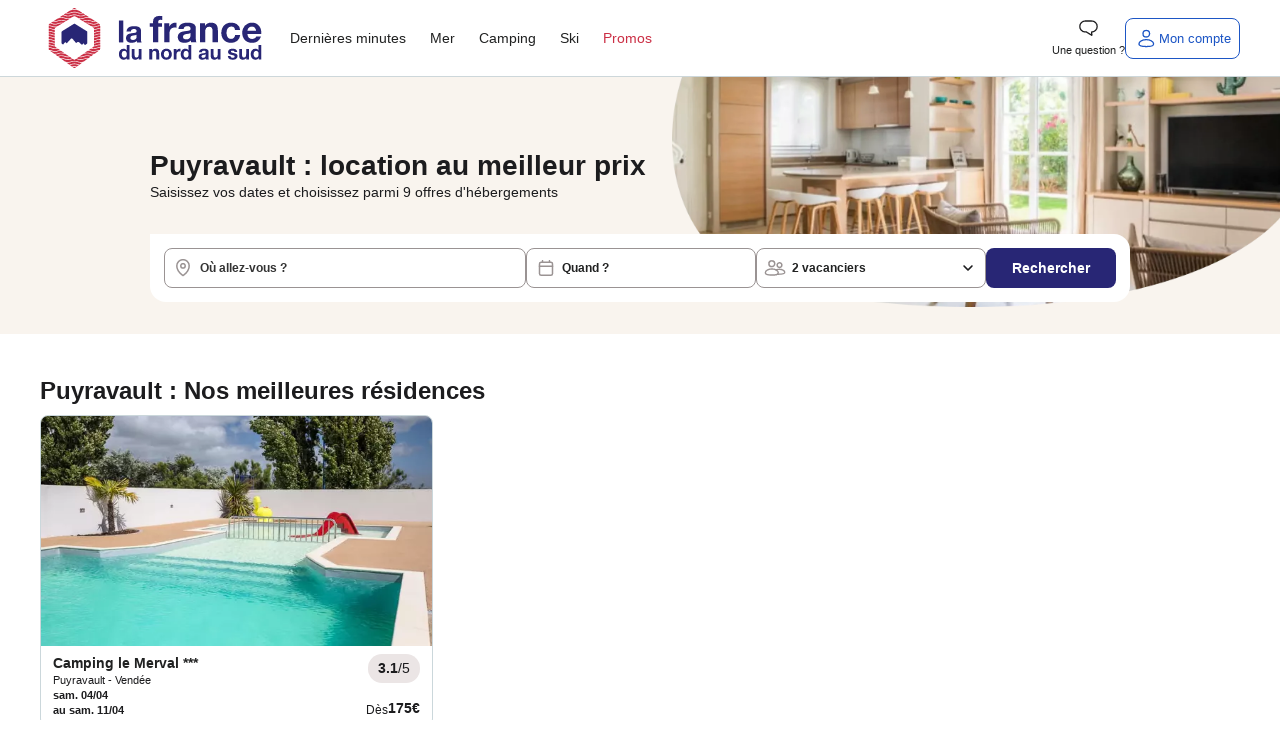

--- FILE ---
content_type: text/html; charset=utf-8
request_url: https://www.lafrancedunordausud.fr/location-puyravault,6309.html
body_size: 111732
content:
<!DOCTYPE html>
<html class="desktop dnas" lang="fr" >
    <head>
        <meta charset="UTF-8" />
        <script>navigator.userAgent.match(/Trident/)&&navigator.userAgent.match(/rv:11.0/)&&-1==location.href.indexOf("update-your-browser")&&(location.href="/pages/static/update-your-browser.php");var plstart = new Date();</script>
        <meta name="viewport" content="width=device-width, initial-scale=1">
<meta http-equiv="X-UA-Compatible" content="IE=edge">
<title>Location de Vacances pas chère en France | La France du Nord au Sud</title>
<meta name="description" content="Vous rêvez d’une location de vacances en France sans avoir à casser votre tirelire ? Trouvez dès maintenant la location vacances qui vous convient parmi plus de 8 000 destinations et 24 000 hébergements. La France du Nord au Sud vous garantit les meilleurs prix et des bons plans pour partir en vacances pour pas cher."/>
<link rel="alternate" href="https://www.lafrancedunordausud.fr/location-puyravault,6309.html" hreflang="x-default" />
<link rel="alternate" href="https://www.lafrancedunordausud.fr/location-puyravault,6309.html" hreflang="fr-fr" /><link rel="canonical" href="https://www.lafrancedunordausud.fr/location-puyravault,6309.html" /><meta content="INDEX, FOLLOW" name="ROBOTS"><link rel="preload" as="image" href="https://static5.dnas.fr/images/moteur/seo.webp" /><script>
const SOCIETY_NAME = `La France du Nord au Sud`;
const emarsysIdTag = '13C7E7D382BC378C';
const var_device = 'desktop';
const var_host = "https://www.lafrancedunordausud.fr/";
const estDNAS = 0;
const var_env = 'prod';
const is_minisite = false;
const IS_ANCV = false;
const IS_5C = false;
const LNG_LOCALE = 'fr_FR';
const LNG_CNTRY = 'FR';
const LNG_LANGUAGE = 'fr';
const LNG_PREFIX = '/';
const var_host_ski = 'https://www.leskidunordausud.fr/';
const estVendeur = ``;
const isSiteAgence = false;
</script>
<link href="https://www.google-analytics.com" rel="preconnect" crossorigin />
<link href="https://www.googletagmanager.com" rel="preconnect" crossorigin />
<link href="//t.contentsquare.net" rel="preconnect" crossorigin />
<!-- //t.contentsquare.net/uxa/25030217f9bda.js -->
<link rel="apple-touch-icon" sizes="180x180" href="/images/favicons/dnas/apple-touch-icon.png">
<link rel="icon" type="image/png" sizes="32x32" href="/images/favicons/dnas/favicon-32x32.png">
<link rel="icon" type="image/png" sizes="16x16" href="/images/favicons/dnas/favicon-16x16.png">
<link rel="manifest" href="/images/favicons/dnas/site.webmanifest">
<link rel="mask-icon" href="/images/favicons/dnas/safari-pinned-tab.svg" color="#282675">
<meta name="msapplication-TileColor" content="#ffffff">
<meta name="theme-color" content="#ffffff">
<script>
window.dataLayer = window.dataLayer || [];
window._uxa = window._uxa || [];
</script>
<!-- Ajout script pour exlure les bots de didomi -->
<script type="text/javascript">
window.didomiConfig = {
	user: {
		bots: {
			consentRequired: false,
			types: ['crawlers', 'performance'],
			extraUserAgents: [],
		}
	}
};
</script>
<script>
var usr={checklogin:false};

window.dataLayer.push({"event":"","pageInfo":{"pageName":null,"pageURI":"\/location-puyravault,6309.html"},"ecommerceType":"productimpression","global":{"cookieTimeout":1440000,"crossDomain":true,"localDomain":"www.lafrancedunordausud.fr","dataLayerContainsErrorBlock":false,"dataLayerContainsTransactionBlock":false,"dataLayerContainsUserInfoBlock":false,"dataLayerContainsProductDataBlock":true,"referer":"","version_ssl":"tlsv1.3"},"user":{"userID":"","userClientID":"","userEmailID":"","userSessionDevice":"desktop","visitorLogInState":"non connecte","visitorIsCustomer":true,"visitorTypology":"","visitorIsVendor":false,"visitorIsCorporatePartner":false,"pvceCode":""},"page":{"country":"fr","language":"fr","pageCategory":"ville-seo","pageSubCategory":"puyravault","environment":"prod","list":{"listID":0,"listName":"recherche-seo","listCategory":"puyravault","listSize":0,"items":[]},"userSessionDevice":"desktop","testId":"","templateVersion":"new"},"searchEngine":[],"checkout":[],"transaction":[],"quote":[]});
var tmpDataLayer=dataLayer[0];
</script>
<script type="text/javascript">window.gdprAppliesGlobally=false;(function(){function a(e){if(!window.frames[e]){if(document.body&&document.body.firstChild){var t=document.body;var n=document.createElement("iframe");n.style.display="none";n.name=e;n.title=e;t.insertBefore(n,t.firstChild)}
else{setTimeout(function(){a(e)},5)}}}function e(n,r,o,c,s){function e(e,t,n,a){if(typeof n!=="function"){return}if(!window[r]){window[r]=[]}var i=false;if(s){i=s(e,t,n)}if(!i){window[r].push({command:e,parameter:t,callback:n,version:a})}}e.stub=true;function t(a){if(!window[n]||window[n].stub!==true){return}if(!a.data){return}
var i=typeof a.data==="string";var e;try{e=i?JSON.parse(a.data):a.data}catch(t){return}if(e[o]){var r=e[o];window[n](r.command,r.parameter,function(e,t){var n={};n[c]={returnValue:e,success:t,callId:r.callId};a.source.postMessage(i?JSON.stringify(n):n,"*")},r.version)}}
if(typeof window[n]!=="function"){window[n]=e;if(window.addEventListener){window.addEventListener("message",t,false)}else{window.attachEvent("onmessage",t)}}}e("__tcfapi","__tcfapiBuffer","__tcfapiCall","__tcfapiReturn");a("__tcfapiLocator");(function(e){
  var t=document.createElement("script");t.id="spcloader";t.type="text/javascript";t.async=true;t.src="https://sdk.privacy-center.org/"+e+"/loader.js?target="+document.location.hostname;t.charset="utf-8";var n=document.getElementsByTagName("script")[0];n.parentNode.insertBefore(t,n)})("336fae7e-aa34-4d51-bdc8-bbb921d868c7")})();</script>

<!-- Google Tag Manager -->
<script>(function(w,d,s,l,i){w[l]=w[l]||[];w[l].push({'gtm.start':new Date().getTime(),event:'gtm.js'});var f=d.getElementsByTagName(s)[0],j=d.createElement(s),dl=l!='dataLayer'?'&l='+l:'';j.async=true;j.src='https://www.googletagmanager.com/gtm.js?id='+i+dl;f.parentNode.insertBefore(j,f);})(window,document,'script','dataLayer','GTM-WXR29Z7');</script>
<!-- End Google Tag Manager --><script>
!function(){"use strict";if("undefined"!=typeof document&&!("adoptedStyleSheets"in document)){var e="ShadyCSS"in window&&!ShadyCSS.nativeShadow,t=document.implementation.createHTMLDocument(""),n=new WeakMap,o="object"==typeof DOMException?Error:DOMException,r=Object.defineProperty,c=Array.prototype.forEach,i=/@import.+?;?$/gm,a=CSSStyleSheet.prototype;a.replace=function(){return Promise.reject(new o("Can't call replace on non-constructed CSSStyleSheets."))},a.replaceSync=function(){throw new o("Failed to execute 'replaceSync' on 'CSSStyleSheet': Can't call replaceSync on non-constructed CSSStyleSheets.")};var s=new WeakMap,u=new WeakMap,d=new WeakMap,l=new WeakMap,f=W.prototype;f.replace=function(e){try{return this.replaceSync(e),Promise.resolve(this)}catch(e){return Promise.reject(e)}},f.replaceSync=function(e){if(F(this),"string"==typeof e){var t=this;s.get(t).textContent=function(e){var t=e.replace(i,"");return t!==e&&console.warn("@import rules are not allowed here. See https://github.com/WICG/construct-stylesheets/issues/119#issuecomment-588352418"),t.trim()}(e),l.set(t,[]),u.get(t).forEach((function(e){e.isConnected()&&R(t,M(t,e))}))}},r(f,"cssRules",{configurable:!0,enumerable:!0,get:function(){return F(this),s.get(this).sheet.cssRules}}),r(f,"media",{configurable:!0,enumerable:!0,get:function(){return F(this),s.get(this).sheet.media}}),["addRule","deleteRule","insertRule","removeRule"].forEach((function(e){f[e]=function(){var t=this;F(t);var n=arguments;l.get(t).push({method:e,args:n}),u.get(t).forEach((function(o){if(o.isConnected()){var r=M(t,o).sheet;r[e].apply(r,n)}}));var o=s.get(t).sheet;return o[e].apply(o,n)}})),r(W,Symbol.hasInstance,{configurable:!0,value:C});var h={childList:!0,subtree:!0},p=new WeakMap,y=new WeakMap,S=new WeakMap,m=new WeakMap;if(N.prototype={isConnected:function(){var e=y.get(this);return e instanceof Document?"loading"!==e.readyState:function(e){return"isConnected"in e?e.isConnected:document.contains(e)}(e.host)},connect:function(){var e=x(this);m.get(this).observe(e,h),S.get(this).length>0&&D(this),k(e,(function(e){O(e).connect()}))},disconnect:function(){m.get(this).disconnect()},update:function(e){var t=this,n=y.get(t)===document?"Document":"ShadowRoot";if(!Array.isArray(e))throw new TypeError("Failed to set the 'adoptedStyleSheets' property on "+n+": Iterator getter is not callable.");if(!e.every(C))throw new TypeError("Failed to set the 'adoptedStyleSheets' property on "+n+": Failed to convert value to 'CSSStyleSheet'");if(e.some(b))throw new TypeError("Failed to set the 'adoptedStyleSheets' property on "+n+": Can't adopt non-constructed stylesheets");t.sheets=e;var o,r,c=S.get(t),i=(o=e).filter((function(e,t){return o.indexOf(e)===t}));(r=i,c.filter((function(e){return-1===r.indexOf(e)}))).forEach((function(e){var n;(n=M(e,t)).parentNode.removeChild(n),function(e,t){d.get(e).delete(t),u.set(e,u.get(e).filter((function(e){return e!==t})))}(e,t)})),S.set(t,i),t.isConnected()&&i.length>0&&D(t)}},window.CSSStyleSheet=W,T(Document),"ShadowRoot"in window){T(ShadowRoot);var g=Element.prototype,v=g.attachShadow;g.attachShadow=function(e){var t=v.call(this,e);return"closed"===e.mode&&n.set(this,t),t}}var w=O(document);w.isConnected()?w.connect():document.addEventListener("DOMContentLoaded",w.connect.bind(w))}function E(e){return e.shadowRoot||n.get(e)}function C(e){return"object"==typeof e&&(f.isPrototypeOf(e)||a.isPrototypeOf(e))}function b(e){return"object"==typeof e&&a.isPrototypeOf(e)}function M(e,t){return d.get(e).get(t)}function R(e,t){requestAnimationFrame((function(){t.textContent=s.get(e).textContent,l.get(e).forEach((function(e){return t.sheet[e.method].apply(t.sheet,e.args)}))}))}function F(e){if(!s.has(e))throw new TypeError("Illegal invocation")}function W(){var e=this,n=document.createElement("style");t.body.appendChild(n),s.set(e,n),u.set(e,[]),d.set(e,new WeakMap),l.set(e,[])}function O(e){var t=p.get(e);return t||(t=new N(e),p.set(e,t)),t}function T(e){r(e.prototype,"adoptedStyleSheets",{configurable:!0,enumerable:!0,get:function(){return O(this).sheets},set:function(e){O(this).update(e)}})}function k(e,t){for(var n=document.createNodeIterator(e,NodeFilter.SHOW_ELEMENT,(function(e){return E(e)?NodeFilter.FILTER_ACCEPT:NodeFilter.FILTER_REJECT}),null,!1),o=void 0;o=n.nextNode();)t(E(o))}function x(e){var t=y.get(e);return t instanceof Document?t.body:t}function D(e){var t=document.createDocumentFragment(),n=S.get(e),o=m.get(e),r=x(e);o.disconnect(),n.forEach((function(n){t.appendChild(M(n,e)||function(e,t){var n=document.createElement("style");return d.get(e).set(t,n),u.get(e).push(t),n}(n,e))})),r.insertBefore(t,null),o.observe(r,h),n.forEach((function(t){R(t,M(t,e))}))}function N(t){var n=this;n.sheets=[],y.set(n,t),S.set(n,[]),m.set(n,new MutationObserver((function(t,o){document?t.forEach((function(t){e||c.call(t.addedNodes,(function(e){e instanceof Element&&k(e,(function(e){O(e).connect()}))})),c.call(t.removedNodes,(function(t){t instanceof Element&&(function(e,t){return t instanceof HTMLStyleElement&&S.get(e).some((function(t){return M(t,e)}))}(n,t)&&D(n),e||k(t,(function(e){O(e).disconnect()})))}))})):o.disconnect()})))}}();
;const LNG={"F85DFF4D-460E-1CEC-FC6F-E5926C158BF6":"Ajout\u00e9 aux favoris","6CE8D5DF-6FC6-0336-A0DA-89CCB93BD89F":"Veuillez saisir une adresse email valide.","7D357921-20E7-2AA0-4E18-296487557F0E":"h\u00e9bergement","3E8D4661-5F1E-E7C4-362D-CEAFA459D5DD":"Afficher l'image pr\u00e9c\u00e9dente","8E79B937-29D9-82FD-7258-C3C57971B1AA":"Paiement possible en 4 fois","414AA510-24AD-2D6C-DEE9-5A65E8366CC9":"Eco-responsable","269B40A5-3DA8-A8F7-56FA-C26F502769BD":"H\u00e9bergement","1C70F7CA-416F-C74C-F910-171FEEF66E81":"En r\u00e9servant ce s\u00e9jour, recevez 10% du montant de votre h\u00e9bergement sous forme d\u2019avoir dans votre cagnotte fid\u00e9lit\u00e9 (dans la limite de 300\u20ac). Pour utiliser votre cagnotte, le montant de l'h\u00e9bergement devra \u00eatre au minimum 3 fois sup\u00e9rieur \u00e0 la valeur de votre cagnotte fid\u00e9lit\u00e9.\u00a0D\u00e8s lors que le montant de l'h\u00e9bergement est inferieur \u00e0 3 fois la valeur de la cagnotte fid\u00e9lit\u00e9, le montant maximum utilisable de votre cagnotte est calculer automatiquement pour cet h\u00e9bergement.","3D842EDB-7CF3-363E-0372-D6B6B1711B49":"Informations manquantes","FF435AF9-2B31-C014-7D53-2D9FF3BCD509":"En cliquant sur \u00ab J\u2019en profite \u00bb, j'accepte de recevoir des communications personnalis\u00e9es et des bons plans de la part de maeva.com","8AA5BB18-65FB-41F0-6D07-AE20980917C1":"<strong class=\"fs-4\">Tarif Flexi +<\/strong><br \/>\r\nAnnulable jusqu\u2019\u00e0 <strong>1 jour\u00a0<\/strong><br \/>\r\navant votre arriv\u00e9e.\u00a0","992FD796-3A17-DB7A-28C5-7737EE80C1FE":"\u00c9conomisez en partant avec maeva","09416BEE-46B4-C45B-79BB-FB6934C039EF":"Mon mot de passe","F2FF967A-F8F8-6A81-5B53-67F2BA519355":"Formule ski","A087FDAB-43DD-E331-7B87-99026E4ED0D4":"Randonn\u00e9e raquette","850BBC97-65CB-A613-CD77-7633B670D3CF":"Chaque fois que vous r\u00e9servez un s\u00e9jour sur maeva.com vous recevez 10% du montant de votre h\u00e9bergement sous forme d\u2019avoir dans votre cagnotte fid\u00e9lit\u00e9 (dans la limite de 300\u20ac).","D7F8F425-2239-EF60-00C9-3E748641D296":"\u00cates-vous s\u00fbr de vouloir choisir ce tarif ?","B822366B-755B-8270-71F2-0DF76EBF81A7":"Nous mettons \u00e0 jour votre panier...","E1BB8508-62F9-1241-3051-5DE6D233A05B":"Aucun h\u00e9bergement\nn'est disponible avec\ncette date d'arriv\u00e9e","3EB871E9-4009-BF43-9B98-4BAA2D662758":"Maison","F86971A4-4F04-A985-B682-5874592E7D80":"Je m'abonne","E0738146-CE35-2527-A965-25F3A7D14030":"Voir les disponibilit\u00e9s","50485C54-1C05-FEF2-D0BF-08ADDDB97FA6":"Compte inexistant","103E12C4-A9D6-DDFE-6FEE-9D45297B0B14":"est n\u00e9cessaire.","57260778-5422-3E67-A4B2-DCE106DAAD72":"Votre session a expir\u00e9e","63DC6214-03CD-64AA-4155-AC25582DAC5C":"Camping","239F8375-3E51-1E15-DDA8-539E176927AE":"Erreur","9161955B-18E6-E62C-73EC-07A7A4E5AD7D":"Piscine \/ jacuzzi individuel","99208135-EA1F-8C94-C050-B0BD4321C5D0":"Ne ratez aucune notification !","761C62D3-9F4A-C2D2-E578-F99774CAC08C":"Oui","BF1B0ACA-7CB6-9266-C5ED-1BBEBA684A1E":"chambre","E219E993-C852-8AA9-9321-5FD3806CFB7C":"Veuillez renseigner votre email.","E82FD5EC-0087-A934-4826-8313C4355546":"R\u00e9server un autre logement","7A4B4670-BA22-AA01-49C9-833BB5766FA1":"du","07E02B7D-A1A4-7E48-7163-5F93AF29BFFF":"Nous vous tiendrons au courant \u00e0 l\u2019adresse %s des derni\u00e8res actualit\u00e9s et promos","5820419A-BFAA-0473-376D-76C2AC2EAC2E":"Avoir COVID","4986C2BB-B29D-254B-C6DC-A41B535762B9":"Retrouvez aussi ce code dans votre bo\u00eete mail.","E3CE3D9B-CF16-479F-CE84-F38D348C1C48":"Ravi de vous revoir","F8D55166-6513-6EC9-C32B-C9383974AF1E":"Ces autres h\u00e9bergements peuvent vous int\u00e9resser :","22E4CDD1-64A3-B725-C695-14BF5EFC0CF2":"Le code promo %s a bien \u00e9t\u00e9 appliqu\u00e9 \u00e0 votre panier.","8752D342-F454-6E6C-0C7E-954271D815EA":"nuit","08CC925C-F7D2-719E-C0FF-200A85948CE5":"Printemps","9F36567A-5F68-50FE-B4C7-721331EF09BE":"Assurance s\u00e9lectionn\u00e9e","FD9006C1-BBF0-E2DA-0760-6F49AD7262AF":"Veuillez renseigner le sujet de la question.","7F51A6D9-B4FE-82D4-AD9E-6D968D08188F":"\/pers.","E0276CCC-B208-658E-5B93-62742F66D4C8":"Masquer le logement","33E60E12-4756-E78F-EA27-D9683C2903B6":"Parrainage","3A560456-16A2-68AD-2411-EA566A618B32":"Coup de c\u0153ur vacanciers","FD25DA41-92B5-E6AB-0FA9-9ADC40A45366":"Ajouter","73B58585-736C-38C3-2301-1ADC7C29B8F2":"d\u00e9zoomer","917D2A32-694E-4815-A944-A5301D5221F1":"Avec climatisation","B9675DFA-28A9-9012-42BA-F12FB1619756":"pers.","F7D38080-0522-202B-689F-93C945A3E5EB":"Formules ski","82869E14-901D-6B36-3930-5F862566781F":"Effacer les dates","6648FC45-FD06-44B1-452C-53A0C45FD4F6":"Etes-vous s\u00fbr de mettre ce message en un nouveau ticket ?","6DD3E56E-452A-1379-56FA-8C9AD5C46818":"Dates de d\u00e9parts renseign\u00e9es : disponibilit\u00e9s des logements assur\u00e9es","60126E0A-26FD-5BD2-7A55-36FD7E88B004":"\u00c0 partir de","7D52D7AC-670A-2A7A-0BBA-357309B40286":"S\u00e9lectionner une option d'assurance<br \/>\r\n<span class=\"fs-5 text-normal\">Veuillez choisir une option concernant les assurances pour continuer votre r\u00e9servation et passer au paiement<\/span>","2F3E20F2-3387-008D-AE1A-EA5E1B01A2D6":"La date de naissance ne correspond pas au format attendu JJ\/MM\/AAAA","C3332F13-0DAC-29A2-05AE-BF3DC63442E8":"S\u00e9jour non modifiable et non remboursable en cas d'annulation","7463FEC3-27C1-8DDB-8324-7BA79210C854":"Un email a \u00e9t\u00e9 envoy\u00e9 \u00e0 %s","C49BF7A1-08F5-23BE-2A8B-85C79CBAE514":"zoomer","FD636C01-81B2-2EAC-A03A-878DE1D4656D":"nuit :\u00a0","6686F4B6-386C-9470-6759-9F3F362470F1":"Les h\u00e9bergements non disponibles :","518C2892-6930-9BFB-2C4E-6B64DD19A1F3":"Non annulable, non remboursable et non modifiable.","AEA5C42E-4E17-1549-134C-8ED46E72D5A0":"Afficher le r\u00e9sultat","0E22E145-7390-A383-D471-67AEF180FD24":"Votre IBAN est invalide.","3CEC9639-D43D-4B6A-10C9-366B77D00C2B":"Le prix affich\u00e9 est donn\u00e9 \u00e0 titre indicatif. Vous pourrez calculer le prix exact de l'emplacement en fonction du nombre de vacanciers sur la page options et assurances.","DE5539B6-999E-4893-988A-2A14FFCE8D82":"Emplacement tente ou caravane","40CE2B63-459F-D4DF-7662-B30F5E71CFE8":"Besoin d'aide ?","E7854DAF-8AFB-5977-682B-AC6588319837":"Une erreur s'est produite !","835B2FE2-BD00-535B-3930-37DEC7E590F6":"Une adresse","279EEBEA-FC69-7357-1637-01A702A494A4":"Ajouter un vacancier b\u00e9b\u00e9","228FC0F0-71FB-AB48-85E7-2CAAFB23A229":"Merci de r\u00e9essayer plus tard.","4DB14B76-FB58-F9BB-7F48-0620FC9B8D06":"Veuillez saisir votre adresse email.","32C162E4-ECB9-3FCE-2BF4-5C7C2806E01F":"Bus","29B7C0B6-89EA-FCC3-A839-C3936BF7C6BC":"Masquer les %s logements","A267DB59-FDF9-EF3E-760D-190A86D52526":"Vous pouvez l\u2019utiliser sur l\u2019ensemble de nos locations si le montant de l'h\u00e9bergement est au minimum 3 fois sup\u00e9rieur \u00e0 la valeur de votre cagnotte fid\u00e9lit\u00e9.","68048B9C-19C2-A858-F197-CC7275A2BA70":"Avion","2C9FFAFF-47BC-03DF-F8A1-33346180EBF9":"Du %s au %s","5F595E7F-0391-4F36-A150-D2867D0667AD":"Message envoy\u00e9","B8A95823-7C56-64ED-045E-8F09CAC8A502":"Voir 1 logement","222A6AF1-62C3-AEA8-66BF-E57EE56378CA":"non disponible du %s au %s","1888663E-93B4-A153-AB9F-CB73446754D8":"Village vacances","C6A87F65-ADF0-3925-A27D-DA009FCEDD43":"Etes-vous s\u00fbr de vouloir supprimer ce devis ?","67C22771-2611-0E43-AB5A-B7FD9AAEB0DB":"Connectez-vous","D6A30EDF-D4DC-7F37-61F5-AE2C7D0F71AF":"Tarif Flexi","C5709285-3D83-472C-0B21-5E4465399698":"Voir moins","056597FD-FB7A-F144-08CE-7DCFBFC100F0":"voyageurs","D80BD1D7-EE40-AAA3-47B9-AB364F26B547":"Vous \u00eates inscrit\u00b7e !","C017E6B0-ED7A-AC7F-E907-9B2B4E2D951F":"fr:{previousMonth : 'Pr\u00e9cedent', nextMonth : 'Suivant', months : ['Janvier','F\u00e9vrier','Mars','Avril','Mai','Juin','Juillet','Ao\u00fbt','Septembre','Octobre','Novembre','D\u00e9cembre'], weekdays : ['Dimanche','Lundi','Mardi','Mercredi','Jeudi','Vendredi','Samedi'], weekdaysShort : ['Di','Lu','Ma','Me','Je','Ve','Sa']}","5587DAEE-016B-6E07-3946-9594C6E814B7":"Afficher moins","F4DA09B8-8CA4-F85F-199F-BD8432ADADE0":"Les conditions de l'offre","21D40E68-42AF-72B8-D047-F75025D65F5D":"Suppression de devis","C1568AD5-607C-3B5E-F0DC-BEFFB8D03BE7":"Sans options skis","B616582C-9FFB-7848-CAFF-2DC2AF4BDE1E":"\u00c9t\u00e9","7A513133-895F-7076-34BE-66BBB3E43697":"S\u00e9lectionnez votre date d'arriv\u00e9e","A7929816-D7D0-065C-37DD-9950F954532E":"Une erreur s'est produite","8ECEC30D-5C94-32B1-B8CA-4CCCBDC89548":"Veuillez choisir la langue \u00e0 traduire","E3DEA1D9-C102-1AA0-C97D-EAD38E9045A1":"Le ID message est vide, veuillez contacter Xue","6C482951-9395-23F9-DE5E-0FA966D7A407":"Prix","7F70856D-855D-1BDF-D12D-1E98269B32BC":"Remise","2F50E5E4-94FD-78D2-747A-3C1DFEEC5DAF":"Un autre utilisateur avait d\u00e9j\u00e0 r\u00e9pondu \u00e0 ce ticket, \u00eatre vous s\u00fbr d'envoyer le mail ?","2B4155D9-7F33-A0FF-5CB1-47052AD13519":"Veuillez renseigner le sujet de la question.","A6F55924-9683-B555-94EA-A3C2E007E2C1":"Recherche bas\u00e9e sur la carte","EBB32F6C-1570-3576-31C0-0B2BDD7A6BFD":"Automne","3EE58A1D-F61B-7DC8-2EF2-E8135AA39162":"M\u2019envoyer un email pour changer mon de passe","AF32CEFE-E582-2784-0F05-D342F5B9D177":"On se conna\u00eet non !?","E92B3DB4-88B8-F235-B613-E2F627C1E63C":"Spa","97B3EC58-6FDB-A3E6-7873-F2A4A0E540D6":"Hiver","24673BFE-2FD6-1F7E-A8C9-FE258938EE13":"J'en profite","E9DB5187-FCC7-31DB-39DB-42A2154F39AA":"Superficie de %s m\u00b2","C7E9C643-7B0F-B8BD-8786-E0218A7D5AF2":"%s nuit(s) minimum","8157A09E-159F-AE02-6F6B-AB265049DCE2":"Autres h\u00e9bergements disponibles dans ce camping:","67905E8F-C502-EDD6-7BC6-3F6B39D1123F":"O\u00f9 allez-vous ?","69CDFDFA-635E-D23E-55FD-DE3C74236D01":"Un trajet de %d km aller-retour en <strong>%s<\/strong> pour %d personnes consomme","F2CAE8D7-B388-435A-FD9E-7BDCC9F3C26D":"Copier","83286703-1528-92E2-22A4-539CC19270B4":"Pour votre s\u00e9curit\u00e9 sessions sont limit\u00e9es \u00e0 20 minutes. Reconnectez-vous pour finaliser votre r\u00e9servation.","5934BC6D-9D44-E83F-74AB-0BBD6723C35A":"Passer au paiement","293DD85F-464C-6025-B6B8-5C7D8894E619":"Besoin de vacances ?","28D99733-F2EF-7E17-99F4-C6B9CA36EE2C":"Autre h\u00e9bergement disponible dans cet \u00e9tablissement :","34FA2A9F-7C69-FF6C-3D2C-99A28EEC906C":"<p>Je confirme vouloir majorer mon avoir de %s%%.<br \/>\r\nMon nouveau montant d'avoir sera donc de %s\u20ac<\/p>","B3B9F297-91B9-6C1A-14DB-684D768C3E83":"D\u00e9sol\u00e9, mais cette offre n'est plus disponible.","C92DB39F-D059-90BA-96C7-C76972FD4AB5":"Copi\u00e9 !","507794A9-869D-B3FA-BB08-40B6BBF29CC6":"Voir ma cagnotte","6DB6FACD-EB6C-99CE-5F12-74312C63A5B4":"Votre message a bien \u00e9t\u00e9 envoy\u00e9 !<br \/>\r\nNous reviendrons vers vous dans les meilleurs d\u00e9lais.","9A289E33-56BB-83A5-4BAB-D9FBED8B2B35":"D\u00e9tails de l\u2019h\u00e9bergement","E29746FD-AF99-4A6F-A083-A71E0635350C":"Vous souhaitez prendre votre temps pour trouver votre destination de vacances ? Comparer les diff\u00e9rentes offres ?<br \/>\r\nAu cours de votre recherche, s\u00e9lectionnez les produits qui ont retenu votre attention et retrouvez tous vos favoris ici.<br \/>\r\n<br \/>\r\n\u00a0","AF7C9C9C-E681-C916-D9CC-BA96ACA52CB8":"Bienvenue \u00e0 bord !","B2A2317C-B6A7-9090-1C67-C1E836AD2802":"Le message est vide, veuillez contacter Xue","DEF66DCC-A36D-680C-4543-1D70CF024867":"Nous sommes d\u00e9sol\u00e9s, nous ne parvenons pas \u00e0 trouver les informations demand\u00e9es. Veuillez r\u00e9essayer ult\u00e9rieurement.","FBE0515A-E8AF-EB78-91F5-317DE2C02DE5":"Un code postal","CD75AC99-66AB-26AA-4E92-75E11C8CE541":"Quad","842EF466-8565-8667-13F7-F83221D20D09":"De 3 \u00e0 12 ans","ED42D55A-92B7-E0A8-7021-86B684B12D94":"Veuillez accepter de recevoir les actualit\u00e9s presse pour valider votre inscription.","00669D7E-3593-A573-EC94-8F5591633F47":"Ajout\u00e9","D3AFEA5D-FF9A-D053-BA04-F0529AD1948D":"Offre valable pour tout premier s\u00e9jour sur le site\u00a0www.maeva.com\u00a0d\u00e8s 600\u20ac d'achat (hors frais de dossier). Offre non r\u00e9troactive.","695DFEE9-D1B6-B863-E071-A19208140499":"Mise \u00e0 jour r\u00e9ussie","EB5AA18C-B909-29AE-2939-2F0764E2F9DC":"Profitez de vos vacances. Ici vous pouvez payer en 4x en CB.","5F4F0D9A-AF54-6D06-7F59-5219BAE85C20":"Paiement possible en 2, 3 ou 4 fois","CFD46296-0BC3-41DC-C117-21E40EA74487":"Ce logement n'est plus disponible","120FF2A5-1C2C-5611-DC11-49D36C256F2F":"Ajouter aux favoris","FCDE80FC-E71F-8B82-6111-4A2F5A231581":"Image pr\u00e9c\u00e9dente","2399C9CF-2815-300C-3804-79C12E67AB9E":"Sans options","FF764B88-C82F-E9DD-6F81-1A5491B9B6D0":"au","81D3497A-0C1A-23BC-7711-E0B66CDE6AB1":"Tout afficher","421B81AD-5B75-2FBF-2CD3-028EA1BB0B33":"Localisation","35BCAF26-FE74-1898-009A-1D44F49DC3C5":"Appartement","6CDF77AA-1A5D-5752-32A8-75D86592C4EB":"Non","1056190A-9062-E54D-CFA4-4FC0AA1A06C6":"Ajouter un vacancier adulte","EAADA893-5F96-28B0-60EF-6958A58A4115":"Afficher les %s r\u00e9sultats","5DDBDC15-9033-C763-32A3-039E919C4B8E":"Ski alpin","692A411F-2A04-6E7B-356A-415974F610F0":"%s%% des produits sont d\u00e9j\u00e0 r\u00e9serv\u00e9s \u00e0 %s sur vos dates","D630C872-B034-E2CD-20FE-6032BFD10A5A":"R\u00e9alisez d'abord un devis ou une r\u00e9servation sur notre site pour vous connecter.","E439AA1A-9D52-1255-2DEA-53A7CCDA2AE9":"Location de particulier","296E07C0-2033-7B64-20CC-300DD203F938":"Il devait \u00eatre r\u00e9servable il y a quelques heures, nous allons actualiser le stock prochainement. Nous vous remercions pour votre patience.","E6B0DB93-B5B3-ED11-3985-356A2685832F":"Veuillez patienter...","6FC1E3F7-FF80-18E9-3060-0E42B97F77C7":"Options suppl\u00e9mentaires","DA9B6EB3-0CEE-F165-059E-BF4772BEF0C3":"Le format de la date de naissance est incorrect.","1F1C0E32-F530-E730-8E70-3564621793A8":"OUVERTURE DES VENTES HIVER 2026","248F519D-13C0-4B71-F313-C66852AA05CE":"Subvention","0AD9AF03-42CC-55E8-64C8-8FE93453A89D":"Annulable jusqu'\u00e0 <strong>%s jours<\/strong><br \/>\r\navant votre arriv\u00e9e.","3F6B03A1-0DDF-2C6A-6149-1527338980DB":"nuits","8F7BF38F-B8FA-6065-310B-41F77D160D39":"Une erreur est survenue.","BDCBC1FA-4CF9-51E3-B785-E694EF8246FE":"D\u00e8s","CD062FBB-FCC4-67A8-451C-0BDE8B2E0316":"1 semaine","C40C8798-6411-C557-BF01-9BED150A1351":"Super ! Vous pouvez en profiter sur tous nos \u00e9tablissements !<br \/>\r\nPlus de d\u00e9tails dans votre compte vacancier.","90F0E567-A808-310E-3000-FE4B77A5C39F":"Mes bons d'achats","C3F62B82-D042-DFD7-8D2E-BB779E60FBC6":"Vous avez un compte maeva. Vous b\u00e9n\u00e9ficiez peut-\u00eatre d\u2019une cagnotte fid\u00e9lit\u00e9 ! Connectez vous pour le savoir\u00a0\u00a0","0E811762-2C66-CBE7-A4F3-FB39B91F8992":"\u00c9conomisez %s%% \/pers.","73363405-2CC9-2689-303B-E73F097D879C":"Annulable jusqu'\u00e0 <strong>%s<span class=\"bold\">\u00a0jours<\/span><\/strong> avant votre arriv\u00e9e","466EA2AE-0E96-5801-6ECB-EF119A3F26D0":"Une ville","A1884340-C1B9-5437-F0BA-D38EC77F4BCD":"Pass multi-activit\u00e9s","81A94B31-7ADE-2592-E9A0-17F146949940":"Recevoir mon code promo","F5F7F1FF-4463-132E-6ACC-C15E235C95CE":"R\u00e9duire","26CD635A-A626-D501-8465-AD8425DB9759":"Autour de %s dans un rayon de %s km","E92524DD-47DD-716B-52AA-38312EA39CE3":"Equipements","9FD8F877-CA04-1C35-0715-D4CDBD66215E":"Rechercher dans l'op\u00e9ration","16962C31-48B4-D4CE-A862-FFDC3830586F":"Photos des voyageurs","C358ECA8-90C1-2738-E4E5-F570EB496E73":"Voiture diesel ou essence","C5F1BA22-F4D5-D5FC-DC77-C60181C7752A":"2 semaines","CC2FF492-988E-7521-3A9C-1E8EC2F207D5":"Transfert en cours","EA04F171-CEB5-326A-3C88-A3929AA7318F":"Avec piscine","60F03794-54DD-9503-E0D3-B7CD04CDDB1A":"Avis","1D8DABE0-F422-D9D5-037F-D883C9C6748B":"<p class=\"mt-0\">Vous avez choisi le remboursement du montant de votre avoir %s d'un montant de %s\u20ac.<\/p>\r\n\r\n<p>Ce montant sera transf\u00e9r\u00e9 sur votre compte bancaire dans un d\u00e9lai de 2 semaines \u00e0 compter de la date de r\u00e9ception de vos coordonn\u00e9es bancaires.<\/p>\r\n\r\n<p class=\"bold\">Afin d'obtenir votre remboursement, veuillez compl\u00e9ter les informations suivantes :<\/p>","5D7ED184-C273-7BEB-8AA6-A3F5C0B1A685":"Etes-vous s\u00fbr de mettre ce message en tant que message utilisateur ?","B4572CA2-E098-7425-FD73-592A28BA4E7B":"Forfait ski + Mat\u00e9riel + Repas","1EE052BC-8260-3E32-E0EB-B1E72C73A5B4":"Il contient un lien pour changer votre mot de passe. Si vous ne le trouvez pas dans votre boite de r\u00e9ception dans quelques minutes, v\u00e9rifier vos spams.","E0BCB106-F548-96F3-F0D2-AFF8B57E99E7":"V\u00e9lo","50BB3463-208A-6F30-09C4-85885526660C":"Afficher la suite","9F96E1AA-9AEF-8196-413A-D7232D81807D":"Afficher l'image suivante","49133368-8F38-2F95-CFB4-E7FB353B49E7":"Carte cadeau","88CA3F7E-3ED4-B061-6DA8-EDC123B68B90":"Ferry","F99EF341-0E4D-8AD2-324D-307B8BB497EE":"Etoiles","E94CEB85-E1CD-7A4E-29A6-9F68D16D7BDC":"L'adresse email est d\u00e9j\u00e0 utilis\u00e9e ! %s Mot de passe oubli\u00e9 %s ?","2161EF82-B430-BB2B-7321-14B189F85B85":"Autre h\u00e9bergement disponible dans ce camping:","8F8BDD04-4C36-6652-05D0-ED0F11032A59":"Je continue mes recherches","FABA57FA-4DDD-BD79-208F-39D89ADDEE99":"Le mot de passe est incorrect.","71BB5D6F-709F-CE07-18A5-8CD1FD5C181B":"Chambres","EBCB3AB7-D200-F1BE-CD2B-F1C33244EAA1":"Votre r\u00e9servation est en cours de r\u00e9alisation.<br \/>\r\nPensez \u00e0 bien v\u00e9rifier vos dates de s\u00e9jours !","C92D7D97-0F91-F153-44D4-6AC26E4A046E":"Vous devez cocher au moins une ligne.","057B00C3-9D61-EEEB-603D-C42ED8061A0A":"Vacanciers","BCA805F8-5385-DEAA-5F34-320F967CC844":"H\u00e9bergement + forfait + mat\u00e9riel + repas","8FC7EBBB-5F6E-EA4B-EA5A-CB4D18F6519F":"C'est envoy\u00e9","936CF15A-DAF7-4F12-213C-AB26C8B70F2E":"Votre remise","84B39318-A3EE-DE6C-E26D-B5A52506D7F1":"Traitement en cours...","1F886362-253E-39FD-B2CC-7E9B994399EB":"sur votre premier s\u00e9jour","C6A8C6CC-FE72-8F40-F161-40B498CBFC8A":"Non annulable, non remboursable\u00a0et non modifiable.","741078DD-10AE-1A65-610F-56C741F01802":"Veuillez saisir le champs Date de naissance","CCFC11FA-8E19-29E6-80D2-BE2802FB428A":"Retour \u00e0 la connexion","0B4438F0-AA44-30CC-8723-8E15C55BF0FC":"En cas d\u2018annulation ou modification de la r\u00e9servation, nous retiendrons une indemnit\u00e9 \u00e9gale \u00e0 100% du montant total du dossier.","FA7719B2-BBC2-2F0D-B1EA-51C3092E160F":"Bonjour","92791EE0-E533-187B-5B21-09057A772C02":"Traitement en cours ...","DC87DF29-F8C8-A305-4311-E0BB24115BD0":"ville","B8E009A5-F547-C5E3-1000-01ED3B3A98B3":"Mon compte","A24DDACF-ACDF-45DF-48BF-BE3CC5BAF508":"Date d'arriv\u00e9e\nnon disponible","EC1C01D4-BEF5-FF68-98C3-48C076B8A063":"30\u20ac Offerts","AF46B613-70AF-F3B9-1A7B-0E029D2BC7E4":"Tente & lodge","80DA60A0-3A88-FF6A-1EBF-81046C417827":"Choisir cette assurance","0B79F65A-6532-0693-11D1-D03202C08698":"Piscine \/ jacuzzi collective","DEDCE7C0-C24E-468C-79E6-01896A58C235":"De 0 \u00e0 2 ans","8D53B39B-71F8-B7CB-46C9-A0E4DD9F050E":"favoris","821667EC-E3C8-B132-58E8-52F98F0E84D8":"<p class=\"alert-success-color bold\">Nous vous confirmons que votre demande de remboursement a \u00e9t\u00e9 prise en compte.<\/p>\r\n\r\n<p>Ce montant sera transf\u00e9r\u00e9 sur votre compte bancaire dans un d\u00e9lai de 2 semaines \u00e0 compter de la date de r\u00e9ception de vos coordonn\u00e9es bancaires.<\/p>\r\n\r\n<p class=\"cta230container\"><a class=\"btn-main wauto hauto  p-1\" href=\"\/my-account\/coupons.php\">Actualiser mes bons d'achats<\/a><\/p>","5518BB36-CD8A-0E19-425D-F6F5E5389C15":"Ajoutez vos dates","F9714F14-91F1-D769-3FAC-3FD89B7F023A":"Une erreur est survenue lors de la mise \u00e0 jour.","730713FD-3BFB-6DE0-717B-B1C2E020A77E":"Train","3C655B29-29FC-2E3C-76A5-8E3CDCA573C6":"Fermer","E16DEF3F-3B09-A174-8CC6-32F470248C19":"Finaliser ma r\u00e9servation","482F84A8-BAEE-4828-42E0-1690CB94C421":"H\u00e9bergement + forfait + mat\u00e9riel","B5069183-6F9A-B3DF-4757-6DFBB6C86D2F":"Merci de r\u00e9essayer plus tard.","0B198454-4EDD-9967-461F-4C6C8B2EBDA0":"Un probl\u00e8me est survenu lors de la connexion, veuillez r\u00e9essayer.","E323F569-0512-62E4-B4E8-6DA581CA32C2":"En savoir plus","CB870CF1-C39C-5F86-D8C9-E2B630BBCA2B":"Le num\u00e9ro de t\u00e9l\u00e9phone n'est pas valide.","70A11148-886B-7C1A-F67A-EBFCD69B3D96":"Autres h\u00e9bergements disponibles dans cet \u00e9tablissement :","DD3872D9-7723-01AA-8E0A-CDC605C3CEE5":"pour","FDB8B61A-DE37-3625-8662-FB13BECF36BD":"Votre inscription \u00e0 notre newsletter a bien \u00e9t\u00e9 prise en compte.","1EC47AD1-F4C4-4414-829A-A8EE1BE386D5":"Du %s au %s","17CE3605-EAC9-DC4B-4F8B-7D65ADC73677":"\/%s n.","55E4D879-E595-DE41-E523-F22733D1500C":"Voir les %s logements","EA1E2600-0D11-0E7F-6F40-F8376C224952":"Merci de bien vouloir saisir les informations des vacanciers.","EFE36EDC-1823-BC63-7AD4-5810DA5063EC":"Nous v\u00e9rifions votre code promo...","71616512-5E8D-2328-760B-DF9D316D12B1":"Mon adresse e-mail","A7FA78AE-4526-D74A-B8CA-CC493E44CA5C":"Voir les %s autres logements","645BD09E-60CD-3E82-62B7-EC33BC08F6E6":"Etes-vous s\u00fbr de vouloir appliquer l\\'action sur les lignes s\u00e9lectionn\u00e9es ?","41FCE638-2A41-4B06-AC5F-AC15D44DDB8B":"Etes-vous sur ?","B2F11434-E2A1-833F-35BF-60D99C39BEA2":"\u00c0 vous les vacances !","E4BBCE5B-7518-A189-E1F3-1475B490BC37":"Je me connecte","C48B4FE9-ECAB-91FA-C0AD-7179DE948275":"<em>Une caution, dont le montant varie en fonction du logement, peut vous \u00eatre demand\u00e9e et, sauf exception, la taxe de s\u00e9jour sera \u00e0 r\u00e9gler sur place.<\/em>","26AB1AC9-A887-700A-07CC-A6CFD2D08237":"avec le code :","76C7F934-65F5-8EC0-B4BA-D017EF003DC5":"Voir les conditions","FA4C1372-3909-CA83-6C7D-99314FFEF411":"Masquer %s autre(s) logement(s)","D7169D2C-AA5C-27A4-0F18-B7B81EF30E2F":"Votre message a bien \u00e9t\u00e9 envoy\u00e9 !<br \/>\r\nNous reviendrons vers vous dans les meilleurs d\u00e9lais.","142F51AE-EF10-754F-E9BF-AD5303FCF0E9":"annulation","07A1D586-B840-D004-C32F-6C4657BD79E7":"Bienvenue","20715182-1C82-9BED-CB65-5C3517C80033":"Chalet montagne","03AF5BEB-571C-9506-1CEB-ACCBAADCC0D3":"rembours\u00e9s pour votre prochain voyage","D543CA23-4282-F271-6AA7-BA50A837781B":"Annulable jusqu'\u00e0 <strong>%s jours<\/strong> avant votre arriv\u00e9e.","758C0847-428A-3577-0E95-6466AB43BCD4":"\u00c7a y est, vous \u00eates inscrit !","D6B0E3C6-74B8-53EA-C41A-992BC5EAB731":"Une location dans un(e) %s en %s pendant %s consomme","796E8570-08DF-D798-2CA5-ECECDF6C9A7B":"jusqu'au %s","C5A99466-9757-CB24-142F-2AA321A4A4BA":"Ne plus afficher les conditions","8F0CEB1A-F198-3C94-1DE9-52BF89E8EE87":"Votre adresse email","00F8906A-B1C0-0E94-CDE0-72E6A0EC67B3":"Chargement en cours...","0D6CEDD9-A95B-E0B7-E357-59A1FC938484":"Paiement possible en 2 ou 4 fois","33A74CCC-8791-5EBF-DFE1-1B156A5111A3":"Date non disponible","A443C936-BAED-E508-2D53-0D18C65211B2":"Nous chargeons vos favoris et v\u00e9rifions leur stock, veuillez patienter un tout petit peu...","F238420A-FC58-3F26-9B66-8543E02927C4":"Services","EBFE48D5-28DF-BA22-1EE9-D2AA506BF9FD":"Voir le logement","082C8F21-7FB7-3A85-7C82-F17F0C24E242":"Non merci","EB41787E-0040-C594-1B13-A8DBDE70289A":"B\u00e9b\u00e9s","2E0A4F41-25BE-7DB9-BA79-65B2A06EF8B9":"Cabane \/ Mobil-home","597D57E8-459B-5FEC-B27D-AAC8FF079F75":"Type d'h\u00e9bergement","534F925C-75A7-9968-E166-A626627CE2AA":"Voiture \u00e9lectrique","44327E4F-F701-C3AE-098C-A54EEA9B1C6A":"En savoir plus","995222A2-42F2-D6DA-B670-355DE8D960DC":"Cagnotte fid\u00e9lit\u00e9","4E5EF7BC-5E8B-8D95-4A97-452DCBA7D9ED":"Aucun h\u00e9bergement ne correspond \u00e0 votre s\u00e9lection<br \/>\r\nCependant ces autres h\u00e9bergements peuvent vous int\u00e9resser :","49971B90-9CFE-1A48-011B-E376E66A84E5":"D\u00e9sol\u00e9, cette location vient juste d'\u00eatre r\u00e9serv\u00e9e","9102D0DA-10D5-92D4-7889-5073B8AF114C":"Les 30\u20ac offerts sont r\u00e9serv\u00e9s aux nouveaux clients. Mais on a 15\u20ac pour vous\u00a0","5551186C-DA5B-7F08-0E63-C86384212FDE":"Etes-vous s\u00fbr d\\'envoyer le mail au fournisseur ?","502DD4C4-E32A-60B5-39EB-183448883BB8":"3 semaines","8FCFEEBC-755E-4ED1-EB84-A0CE11385D5B":"Inclus","B546A3B7-D773-B345-F531-0017A389CA61":"Veuillez saisir tous les champs.","BD315B75-3ED1-782D-506C-B177958B582A":"La langue s\u00e9lectionn\u00e9es et la langue traduit est identique","8480E94C-E527-E0E4-5376-A845B2F012F4":"cr\u00e9dit\u00e9s sur votre cagnotte","CA64F30E-1AAE-737E-FA66-5C61CAF82094":"Quand partez-vous ?","9B9FA0A4-F503-6D48-3E56-3969A7ED2B56":"Transport principal","E1D5CF1D-A747-EC8B-3922-40269A872487":"Location de vacances %s | %s","A330E9EE-EC67-E144-01C0-740CA509C4CA":"voyageur","82D7E549-E6AA-2A8D-83B5-2813A84B517A":"Veuillez saisir un message.","E56B2E19-7D73-B845-42FD-BF14D475F637":"H\u00e9bergement + forfait","DBDDAFCD-06D5-D75C-1392-2B046A4580A4":"Etes-vous s\u00fbr d'envoyer le mail au client ?","9980399B-4370-1E4E-F881-32A6A2213173":"Image suivante","7D69B307-A3F9-0E4F-98F5-1FF3F860EA10":"Message envoy\u00e9 !","7D913DC3-05EB-44FD-8DDB-C7175C737649":"garantie satisfait ou rembours\u00e9","CC410C7B-0CC7-2A18-A7E6-2254BFA2EEB0":"Etes-vous s\u00fbr d'envoyer l'historique de la conversation au fournisseur?","458F7E16-A226-4C1B-4D9F-A4312D06C091":"forfait ski","04D6A190-BA4B-FB5B-272A-29F38DF78371":"Cagnotte","756CA537-2C59-D2B9-E5B7-5A187C17F5F4":"nuits :\u00a0","25D2A2C2-8428-18E2-C430-1D5D60296CFB":"Certaines informations sont manquantes, merci de bien vouloir :\r\n<ul>\r\n\t<li>renseigner vos informations li\u00e9es\u00a0au paiement<\/li>\r\n<\/ul>","EE5AF404-B7EE-606D-A554-B25FE111ACE9":"Le num\u00e9ro de dossier est incorrect.","E84BB484-A80D-60A0-C8BF-0AE7ED61236E":"N\u2019oubliez pas d\u2019utiliser votre cagnotte !","0B60BC8E-6BA9-D1D9-A696-FBC109DB0A74":"Vous n'avez saisi de code promo.","7CEDEE93-F772-BD65-C236-9B4D4F19EA6B":"Mot de passe oubli\u00e9 ?","469F6D21-18EE-0AE0-DB07-C2661EFB9D36":"Etes-vous s\u00fbr de mettre cette ticket en SPAM ?","2EE42B99-9535-228F-7718-56ED4BCF8800":"Forfait ski + Mat\u00e9riel","4448D161-CD46-1A81-0001-941C08D2D131":"Veuillez saisir un message.","9C95DC9D-D6BE-39C8-A893-F0B230F6705C":"Fermer l'alerte","F2CAEC83-BA24-31B0-F6CF-535C56824128":"D\u00e8s %s\u20ac \/ 7n","9C3DCE97-D77C-A3C4-E03F-BE6EEA676F5E":"Choisissez votre tarif","FEB7EFEB-D44F-11CC-2079-3E64303A9DE0":"Un week-end","1B43B62D-FB8A-A272-7C36-DD9E677A92CD":"Nous recherchons les stocks des options...","00CE70EA-3E70-C07D-7495-E2D9557D721C":"Etes-vous s\u00fbr d'envoyer le mail au client ?","D44B5F8B-71BB-8E37-2CE3-36014669CEB9":"La langue n'a pas \u00e9t\u00e9 d\u00e9tecter correctement, veuillez choisir manuellement","202D4B19-2426-D704-9FFF-93D8463E9860":"Une erreur est survenue.","521FBF40-08DB-58EB-207D-BDE780731898":"Le titulaire est vide.","7499EF59-CC8C-AAA8-A1AE-A9D6EA390D43":"Aucun h\u00e9bergement\nn'est disponible avec\ncette date de d\u00e9part","E7278476-1503-52E6-5B57-8A7A6DF43386":"Voiture hybride","7AE84A5F-E86C-BF3E-6C5A-74D15902609A":"R\u00e9sidence","F721C87D-DA7D-7285-C81E-DDED2086154E":"%s offre(s) disponible(s)","653E84E7-BCFC-F1EB-1060-B8C5834E4596":"Ajouter un vacancier enfant","93DFE576-91E0-0E18-6768-9D6B706DA07D":"Veuillez choisir une action.","93D969EC-27AD-B72C-CB54-B7D71B1AD841":"Transport secondaire","0032A95E-DF2B-E3DC-A022-5E203035DC57":"Votre BIC est invalide.","F37DE4D2-58E3-1BF9-261C-AE0B9E9E344D":"13 ans et plus","EA382B7C-96FB-B605-3DA5-23ACFC76FA8B":"Ajouter %s aux favoris","0DA31FE9-1BDE-C908-AB31-DD421E65B41F":"Vous n\u2019avez pas encore d\u2019argent dans votre cagnotte !\u00a0","FA2E1E1B-877B-629D-7D30-6DE123ACAF41":"Pourquoi les vacanciers ont choisi cet \u00e9tablissement","03E6826E-C3ED-178D-B8A4-7DBA28E1C566":"Acc\u00e9der \u00e0 mon compte","D9C0F8E2-C887-D613-D901-DEAA7095CE41":"Forfait ski","5EAF9CAD-C1BC-8BB8-D443-62B9A46F1A29":"Valider","656B2E65-A533-3867-58DA-312E3D1808F0":"Date de d\u00e9part\nnon disponible","7FBF3434-8C56-AF73-1BCF-C10871D97655":"mat\u00e9riel ski","5451A225-EEB4-F3E6-24A5-EA41C6ACD2A3":"S\u00e9lectionnez votre date de d\u00e9part","9DE7F9A0-EBC5-44F8-3277-BC5D4D2D5D01":"S\u00e9lection Vacansoleil","E14642DA-C9CE-A7BB-DA7A-665A3145CCBD":"\u00c9conomisez %s\u20ac \/pers.","1092A56E-C0D7-FC43-DC64-D195AAE49107":"Vous avez %s dans votre cagnotte !","6DE2D3D5-43FE-A37B-EFA2-BE56F6799B05":"Annulable jusqu'\u00e0 <strong>1 jour<\/strong> avant votre arriv\u00e9e. Remboursement \u00e0 100% dont 20% cr\u00e9dit\u00e9s sur votre cagnotte vacances.","C695FC2C-1867-9238-3B8C-E8A5FE12B741":"Enfants","B2A8CD95-7EDA-CBA3-B626-202AD22A660E":"panier repas","2FA9B787-3442-A969-345C-FBDB0D9A7D4C":"Adultes"};
const LNG_DATE_NUMERIC_DATE=1;
const LNG_DATE_ABBR_DAY_NUMERIC_DAY_MONTH=2;
const LNG_DATE_NUMERIC_DAY_ABBR_MONTH=3;
const LNG_DATE_NUMERIC_DAY_ABBR_MONTH_YEAR=4;
const LNG_DATE_NUMERIC_DAY=5;
const LNG_DATE_ABBR_MONTH=6;
const LNG_DATE_ABBR_MONTH_YEAR=7;
const LNG_DATE_NUMERIC_DATEHOUR=10;
const LNG_DATE_FORMATS={"1":"DD\/MM\/YYYY","2":"ddd DD\/MM","3":"DD MMM","6":"MMM","7":"MMM YYYY","5":"DD","4":"DD MMM YYYY","10":"DD\/MM\/YYYY HH:mm:ss"};

;class lng {
	static gettext(id) {
		if (typeof LNG != 'undefined' && typeof LNG[id] != 'undefined') {
			return LNG[id];
		}

		return '';
	}

	static ngettext(singular, plural, count) {
		return parseInt(count) == 1 ? this.gettext(singular) : this.gettext(plural);
	}

	/**
	*	Pour récupérer le format de date de la langue courante
	* 	@param		format		une constante LNG_DATE 
	*/
	static getCurrentDateFormat(format) {
		return LNG_DATE_FORMATS[String(format)];
	}

	static getCurrentLocale() {
		return LNG_LOCALE;
	}

	static getCurrentLanguage() {
		return LNG_LANGUAGE;
	}

	/**
	*	Pour récupérer une date moment formatée dans le bon format
	* 	@param		format		une constante LNG_DATE
	* 	@param		date		date acceptée par moment
	*/
	static getMomentDateFormat(format, date) {
		moment.locale(this.getCurrentLanguage());
		if(typeof calendarTrad!=='undefined')
			moment.locale(this.getCurrentLanguage(),calendarTrad[this.getCurrentLanguage()]);
		return moment(date).format(this.getCurrentDateFormat(format));
	}
}
;</script>
<style> 
[v-cloak]{display: none !important;}.lazyColor{opacity:.5;background:linear-gradient(135deg,rgba(211,223,232,1) 30%,rgba(169,184,197,1) 38%,rgba(168,182,193,1) 41%,rgba(168,182,193,1) 50%,rgba(168,182,193,1) 50%,rgba(169,184,197,1) 51%,rgba(211,223,232,1) 57%,rgba(211,223,232,1) 80%,rgba(211,223,232,1) 80%);background-size:1200% 1200%;-webkit-animation:AnimationName 2s ease infinite reverse;-moz-animation:AnimationName 2s ease infinite reverse;animation:AnimationName 2s ease infinite reverse}@-webkit-keyframes AnimationName{0%{background-position:0 92%}50%{background-position:100% 9%}100%{background-position:0 92%}}@-moz-keyframes AnimationName{0%{background-position:0 92%}50%{background-position:100% 9%}100%{background-position:0 92%}}@keyframes AnimationName{0%{background-position:0 92%}100%{background-position:100% 9%}}.lazy-min{min-height:14px;max-width:90%;margin-bottom:8px;border-radius:4px}.lazy-min.centered{margin-left:auto;margin-right:auto;}.lazy-min-inline{min-height:14px;width:30%;margin-bottom:8px;border-radius:4px;display:inline-block}.lazy-square{min-height:25px;width:25px;display:inline-block;border-radius:4px}.lazy-mid{min-height:24px;max-width:90%;margin-bottom:16px;border-radius:4px}.lazy-mid.centered{margin-left:auto;margin-right:auto;}.lazy-mid-big{min-height:40px;max-width:90%;margin-bottom:24px;box-shadow:0 1px 62px;border-radius:4px}.desktop .lazyMain{width:1200px; margin: 10px auto;}.img-rspsv {max-width: 100%;height: auto;}
.sr-only {position: absolute;width: 1px;height: 1px;padding: 0;margin: -1px;overflow: hidden;clip: rect(0,0,0,0);border: 0;}
@media screen and (max-width: 468px){.img-rspsv {width: 100%;height: auto;}}
:root{font-size:62.5%}body{font-family:var(--main-font);color:var(--text-title);font-size:1.4rem;margin:0;overscroll-behavior-y:none;overflow-x:hidden}.desktop .displaynone\:d,.displaynone,.mobile .displaynone\:m,html:not(.desktop) .displaynone\:t{display:none}img.lazy:not([data-ll-status=loaded]){background:#efefef}header{border-bottom:1px solid #cdd7da}#desktop-header{top:0;left:0;padding:10px 0;background-color:#fff;z-index:12;position:relative;display:flex;align-items:center;justify-content:space-between}#desktop-header-menu{display:flex}#maeva-header.header-admin{margin-top:25px}html:not(.mobile) #maeva-header.header-fixed{position:sticky;z-index:250;width:100%;background:#fff}#desktop-logo{width:225px;display:flex;align-items:center}#desktop-logo.tunnel-desktop-logo{margin:0;display:block}.desktop-logo-alt{height:45px}html[class*=ie] #desktop-logo{height:45px}.body-tunnel #desktop-logo-link{cursor:default;position:relative}.body-tunnel .mega_menu_navbar:not(:has(.menu_call_number)) #desktop-logo-link{margin-left:calc(600px - 150px - 150px);margin-right:auto}html.is_ancv .body-tunnel:not(.tunnel-confirmation) .mega_menu_navbar:not(:has(.menu_call_number)) #desktop-logo-link{margin:auto;transform:translateX(-115px)}html.is_ancv .body-tunnel .mega_menu_navbar:not(:has(.menu_call_number)) #desktop-logo-link{margin:auto}html.is_ancv #menu_mobile_content li[data-target=subMenuContact]{display:none}html.is_ancv #menu_mobile_content .main_menu_top span.flex svg{display:none}#desktop-logo-link svg{width:230px;height:60px}#header-phone-tunnel{font-size:1.8rem;font-weight:700;display:flex;gap:10px;align-items:center;justify-content:flex-end}#header-phone-tunnel::after{width:15px;height:20px;top:13px;left:auto;right:127px;transform:translateY(-50%);filter:grayscale(100%)}.call-horaires{color:#a3a3a3}.header-icon-menu{display:inline-block;padding-top:35px;margin-right:20px;text-decoration:none;font-size:10px}.header-icon-menu::first-letter{text-transform:uppercase}#desktop-header .header-icon-menu::after{top:25%}.desktop #header-account{white-space:pre-wrap;text-align:center}.desktop #header-kdo:after{background-size:contain;width:30px}#header-phone.tunnel-header-phone{border:none}.body-tunnel #desktop-header-menu{min-width:200px}html:not(.desktop) header.tunnel-header-mobile{min-height:70px;margin-bottom:0}#mobile-logo:not(.tunnel-mobile-logo){width:123px;height:26px;position:absolute;top:10px;left:50px}#mobile-logo.tunnel-mobile-logo{width:163px}#header-left{position:absolute;left:0;top:50%;transform:translateY(-50%);width:40px;height:40px}#header-right:not(.tunnel-header-right){position:absolute;right:0;top:50%;transform:translateY(-50%);width:135px;height:40px;text-align:right}#mobile-header .mobile-shortcut-item{width:40px;height:40px;cursor:pointer;vertical-align:top;display:inline-block;position:relative;margin-right:-4px}#mobile-header .mobile-shortcut-item.tunnel-mobile-shortcut{width:45px;height:45px;display:inherit;vertical-align:inherit;border:1px solid var(--text-black);border-radius:1000px}.mobile-shortcut-item::before{content:'';width:100%;height:calc(100% - 10px);position:absolute;top:5px;left:0}#mobile-logo svg{display:block;width:150px}.dnas #mobile-logo svg{width:116px}.mobile-shortcut-item i.user-icon,.mobile-shortcut-item svg{width:26px;height:26px;top:50%;position:absolute;left:50%;transform:translate(-50%,-50%);filter:grayscale(100%)}.dnas .mobile-shortcut-item i.user-icon,.dnas .mobile-shortcut-item svg{filter:unset}.mobile-shortcut-item.tunnel-mobile-shortcut i.user-icon,.mobile-shortcut-item.tunnel-mobile-shortcut svg{width:21px;height:21px;position:relative}.mobile-shortcut-item i.user-icon:after{width:26px;height:26px}.mobile-shortcut-item.tunnel-mobile-shortcut svg:after{content:'';position:absolute;left:50%;top:50%;transform:translate(-50%,-50%);width:20px;height:20px}.mobile-header-wrapper{background-color:#fff;width:100vw;box-shadow:0 2px 15px -5px rgba(0,0,0,.75)}#mobile-header{height:60px;width:calc(100vw);max-height:60px;transition-property:all;transition-duration:.5s;transition-timing-function:cubic-bezier(0,1,0.5,1);position:fixed;top:0;left:50%;transform:translateX(-50%);background-color:#fff;z-index:70;user-select:none}#mobile-header.tunnel-mobile-header{height:70px;display:flex;justify-content:space-between;align-items:center;max-height:70px;border-bottom:1px solid #cbd7db;box-shadow:none}#maeva-header.expanded{transition:.2s}.mobile #maeva-header.expanded{min-height:105px}.tablet #maeva-header.expanded{min-height:89px}.mobile #maeva-header.expanded #mobile-header{top:68px}.tablet #maeva-header.expanded #mobile-header{top:49px}#mobile-header-container{position:fixed;z-index:100;max-height:100px;width:100vw;z-index:51}#mobile-header-container.hidden{max-height:0;overflow-y:hidden;transition:.2s}#mobile-header-container.hidden #mobile-header{display:none}#menu-desktop{display:-ms-flexbox;display:flex}#page_container{float:none!important;margin:10px auto!important}#cookie-container{background:#f4f6fc;top:0;left:0;width:100%;border-bottom:1px solid #cacaca;position:relative;display:none;margin-bottom:10px}html:not(.desktop) #cookie-container{margin-top:40px;margin-bottom:0}.desktop #cookie-text{padding:10px 0}html:not(.desktop) #cookie-text{padding:5px 40px 5px 5px}#cookie-container.active{display:block}#cookie-text a:hover,#cookie-text a:link,#cookie-text a:visited{color:#595959}#cookie-close{position:absolute;top:50%;transform:translateY(-50%);right:10px;cursor:pointer}.lazy-line-loader{position:relative;display:inline-block;width:50px;height:14px;background-color:#e2e2e2;overflow:hidden}.lazy-line-loader.squared{width:25px;height:25px}.lazy-line-loader.llls{width:70px}.lazy-line-loader.lllm{width:100px}.lazy-line-loader.llll{width:150px}.lazy-line-loader.lllxl{width:250px}.lazy-line-loader.lllw100{width:100%}.lazy-line-loader.popin_product_gallery{width:100%;height:320px;border-radius:16px}.lazy-line-loader.destination_content_skeleton,.lazy-line-loader.popin_product_content_left{width:100%;height:120px;border-radius:8px}.lazy-line-loader::after{display:block;content:"";position:absolute;width:100%;height:100%;transform:translateX(-100%);background:-webkit-gradient(linear,left top,right top,from(transparent),color-stop(rgba(255,255,255,.2)),to(transparent));background:linear-gradient(90deg,transparent,rgba(255,255,255,.2),transparent);animation:loading .8s infinite}@keyframes loading{100%{transform:translateX(100%)}}#header-account.active{color:var(--text-black);opacity:.5}#header-account-menu{display:none;text-align:left;z-index:275;position:absolute;border-radius:5px;border:1px solid var(--line-light);background:#fff;padding:15px}html:not(.desktop) #header-account-menu{min-width:270px;max-width:270px}#header-account-menu.block{display:block}#header-account-menu #menu-reservation-profil{padding:10px 15px}#header-account-menu .border1solid{border-color:#b2c4ca;border-radius:5px}#header-account-menu #menu-reservation-details{padding:15px 10px 15px 15px}.border1solid{border-width:1px;border-style:solid}#header-account-menu #menu-reservation-details .btn-main{width:auto}#header-account-menu i::after{height:20px;width:20px}#header-account-menu i{margin:0 20px 0 10px}#header-account-menu .reservation-card-calendar.ui-micon-univers-sun-green{vertical-align:middle;height:18px;width:18px}.mobile .mobile-header-bandeau-ope-visible{top:50px!important}.tablet .mobile-header-bandeau-ope-visible{top:35px!important}html.dnas:not(.desktop) .bandeau-active #page-searchlist #comp-moteur-bg-container.stickable,html.vce:not(.desktop) .bandeau-active #page-searchlist #comp-moteur-bg-container.stickable{top:40px}#home-container-content{overflow-x:hidden}html:not(.desktop) .bandeau-active #page-searchlist #comp-moteur-bg-container.stickable.stickable-topless{top:0!important}html.vce:not(.desktop) .bandeau-active #page-searchlist #comp-moteur{margin-top:20px}.desktop .bandeau-active #header-account-menu{top:120px!important}.bandeau-viewport,.encart-dm-viewport{display:flex;animation-name:swipe_message;animation-duration:10s;animation-iteration-count:infinite;animation-timing-function:ease;animation-delay:0s}@-webkit-keyframes swipe_message{0%,100%,49%{transform:translateX(0)}50%,99%{transform:translateX(-100%)}}.bandeau-item{display:flex;justify-content:center;align-items:center;flex:0 0 100%;text-align:center;flex-direction:column}.bandeau-item .btn-main{height:30px;line-height:30px;width:max-content}#flip-footer{display:flex;flex-direction:column;overflow:hidden}#flip-footer,#flip-footer span{height:48px}#flip-footer span:first-child{opacity:0}#flip-footer.flip-active span:first-child{animation:animate-flip-footer 10s linear infinite}#footer-crm-tablet{width:100%}@keyframes animate-flip-footer{0%{margin-top:-90px;opacity:1}2%{margin-top:-48px}49%{margin-top:-48px}51%{margin-top:0}98%{margin-top:0}100%{margin-top:35px;opacity:1}}#skip_main{position:absolute;left:-1000px;background-color:#fff!important;z-index:300}#skip_main:focus-visible{left:0;padding:8px;font-size:14px;background-color:var(--surface-bleu);color:var(--texte-blanc)}#menu_overlay{position:fixed;display:none;width:100%;height:100%;top:0;left:0;right:0;bottom:0;background-color:rgba(0,0,0,.5);z-index:276;cursor:pointer}#maeva_banner_content{max-width:1200px;position:relative;margin:auto}#maeva_banner_wrapper{width:100%;height:44px;overflow:hidden;position:relative}#maeva_banner_wrapper .banner{width:100%;height:44px;position:absolute;top:100%;display:flex;justify-content:center;align-items:center;text-align:center;padding:0 40px 0 20px;color:#fff}#maeva_banner_wrapper .banner a{width:calc(100% - 50px);color:#fff;position:absolute;top:50%;left:10px;transform:translateY(-50%)}#maeva_banner_container.multiple_banners #maeva_banner_wrapper .banner a{width:calc(100% - 80px)}#maeva_banner_wrapper .banner .banner_img{height:25px;margin-left:6px;display:inline;vertical-align:middle}#maeva_banner_container a:focus-visible,#maeva_banner_container button:focus-visible{outline-offset:2px;outline:#fff 2px solid!important;border-radius:4px;transition:none}#maeva_banner_container #banner_close_btn{position:absolute;right:0;top:8px;background-color:transparent;border:none;width:28px;height:28px;padding:0}#maeva_banner_container #banner_pause_btn{right:38px;position:absolute;top:10px;background-color:transparent;border:none;width:24px;height:24px;padding:0}#maeva_banner_container{transition:top .4s}#maeva_banner_container{background-color:#003052;transition:top .5s}.is_cds #maeva_banner_container{background-color:#fd5272!important}.dnas #maeva_banner_container{background-color:var(--dnas-blue)}.dnas #maeva_banner_container .ui-maeva-icon:after{filter:none!important}.banner-slide-up{animation:slideUp .5s forwards}.banner-slide-down{animation:slideDown .5s forwards}.banner_is_fixed{position:fixed;top:0}#maeva-header .tunnel-cta-back-fp i:after{width:30px!important;height:30px!important}@keyframes slideUp{0%{top:100%}100%{top:0}}@keyframes slideDown{0%{top:0}100%{top:-100%}}#maeva-header{transition:.3s;background-color:#fff}#maeva-header .is_outfold{top:-200px!important}#maeva-header .is_ontop{top:0!important}#maeva-header .force_outfold{top:-200px!important}#maeva-header .sticky_nav{position:fixed;top:0!important;z-index:50;transition:.3s}#maeva-header .force_sticky_nav{position:fixed;top:0!important;z-index:50;transition:.3s}@media screen and (max-width:1100px){#maeva-header{min-height:5rem}}.mega_menu_right{gap:24px}.mega_menu_left{gap:8px;display:flex;align-items:center}.mega_menu_left .menu_link{padding:8px 12px;white-space:nowrap}.dnas.theme-225 .mega_menu_left .menu_link{padding:8px 8px}.dnas #mega_menu_mobile .menu_promo_link,.dnas .mega_menu_left .menu_promo_link{color:var(--Rouge-LFNS,#cb2f45)}.mega_menu_left .mega_menu_link_nav{padding-left:0;list-style-type:none;display:flex;margin:0;align-items:center}.mega_menu_link_nav .dropbtn:hover{text-decoration:underline}.mega_menu_navbar .menu_link:hover{text-decoration:underline}.mega_menu_link_nav .mega_menu_header li a:hover{text-decoration:underline}.menu_logo{display:flex;align-items:center;gap:8px}.mega_menu_container{max-width:1800px;margin:auto;padding:8px 40px 32px 40px}.mega_menu_navbar{overflow:hidden;display:flex;align-items:center;height:76px;max-width:1800px;margin:auto;justify-content:space-between;gap:24px;padding:0 40px}.mega_menu_navbar>a{padding:8px 12px;text-decoration:none;justify-content:space-between}.mega_menu_navbar .menu_dropdown .dropbtn{border:none;padding:0;background-color:initial;margin:0;cursor:pointer;padding:8px 12px;white-space:nowrap}.mega_menu_navbar .menu_dropdown .dropbtn.dropdown_active{background:var(--surface-light-grey,#f4f3f3);color:var(--Texte-Titre-gris,var(--Texte-Titre-gris,#1c1c1e));border-radius:30px;padding:8px 12px}.mega_menu_navbar .menu_dropdown_content{position:absolute;left:0;z-index:277;background-color:#fff;width:100%;display:none;max-height:0;overflow:hidden;transition:max-height .3s ease;top:76px}.mega_menu_navbar .menu_dropdown_content.show{max-height:700px;box-shadow:2px 19px 30px 0 rgba(0,0,0,.06)}.mega_menu_column{width:100%}.mega_menu_column a{float:none;color:#000;padding:6px 0;text-decoration:none;display:block;text-align:left}.mega_menu_img{flex-shrink:0;flex-grow:0;display:block}.mega_menu_img img{border-radius:8px}.mega_menu_content{display:flex;gap:20px}.mega_menu_items{display:flex;flex-direction:column;flex-grow:1}.mega_menu_navbar .menu_call_number{border:none;background-color:#fff;padding:0;white-space:nowrap;cursor:pointer;text-align:left}.mega_menu_navbar .menu_call_number .menu_phone{font-size:16px;font-weight:700;line-height:20px}.mega_menu_navbar .menu_call_number .date{font-size:11px;font-weight:400;line-height:16px}.mega_menu_navbar .menu_picto_elem{white-space:nowrap}.mega_menu_navbar .menu_picto_text{font-size:11px;font-weight:400;line-height:20px}.mega_menu_navbar .menu_picto_text.partners_link{max-width:160px;text-align:center;line-height:14px}.mega_menu_navbar .menu_account_logged{white-space:nowrap}.mega_menu_navbar .menu_account{border-radius:var(--Arrondie-par-default,8px);border:1px solid var(--Texte-Texte-bleu,#1d56c5);display:flex;padding:7px var(--Arrondie-par-default,8px);align-items:center;gap:4px;background-color:#fff;color:var(--Texte-Texte-bleu,#1d56c5)}.mega_menu_navbar .menu_account_text{line-height:15px}.mega_menu_subtitle{color:var(--Surfaces-Surface-fonce,var(--Surfaces-Surface-bleu-fonc,#003052));font-size:16px;font-weight:700;margin-bottom:6px;display:block}.mega_menu_container .mega_menu_header ul{display:flex;padding-left:0;gap:8px;margin:0 0 24px 0}.mega_menu_container .mega_menu_header ul li{display:flex;align-items:flex-start;gap:10px;border-radius:23px;background:var(--surface-light-grey,#f4f3f3);font-weight:700}.mega_menu_container .mega_menu_header ul li a{padding:8px 16px}.mega_menu_links{padding-left:0;list-style-type:none;margin-bottom:0;margin-top:0}.mega_menu_arrow_link{display:flex!important;align-items:center;font-weight:700}.mega_menu_submenu_item{margin-bottom:10px}.mega_menu_submenu_item a:hover{text-decoration:underline}.mega_menu_img .btn-out{position:absolute;left:15px;bottom:15px;border:none}.mega_menu_link_subtext_container{display:flex;flex-direction:column}.mega_menu_link_subtext_container span{display:block}.mega_menu_link_subtext_container .menu_gamme_info{display:block;font-size:12px;line-height:22px}.mega_menu_column:has(.mega_menu_links:empty){display:none}.menu_navbar_mobile{display:none;align-items:center;justify-content:space-between;padding:0 4px 0 16px;height:52px;background-color:#fff;position:fixed;width:100%;transition:top .4s;z-index:276}.menu_navbar_mobile_utility{display:flex;align-items:center;padding-left:0;list-style-type:none;margin:0}.menu_navbar_mobile_utility button{border:none;background-color:initial;display:flex;align-items:center;padding:0 6px}.menu_navbar_mobile_utility a{display:flex;align-items:center;padding:0 6px}.menu_navbar_mobile .menu_mobile_logo{display:flex;align-items:center}.is_ancv .body-tunnel .menu_navbar_mobile .menu_mobile_logo{margin:auto;transform:translateX(-40px)}.menu_navbar_mobile .menu_mobile_logo img{height:38px}.menu_navbar_mobile .menu_mobile_logo svg{height:38px}#menu_mobile_wrapper{position:relative;width:300px;height:100vh}#menu_mobile_content,#menu_mobile_submenus{position:absolute;width:100%;transition:transform .2s ease}#menu_mobile_content{display:flex;flex-direction:column;justify-content:space-between;height:100%}#menu_mobile_submenus{transform:translateX(100%)}#menu_mobile_submenus .submenu_item_header{display:flex;background:var(--surface-light-grey,#f4f3f3);border:none;width:100%;align-items:center;padding-right:45px}#menu_mobile_submenus .back_button{border:none;background:var(--surface-light-grey,#f4f3f3);padding:17px 20px}#menu_mobile_submenus .back_button_text{display:flex;flex-grow:1;justify-content:center;font-size:14px}#menu_mobile_submenus .submenu_item{display:none;width:100%}#mega_menu_mobile{height:100%;width:0;position:fixed;z-index:277;top:0;left:0;background-color:#fff;overflow-x:hidden;transition:all .1s,top .4s;transition-timing-function:ease-in;box-shadow:0 0 8px -5px #000;display:none}#mega_menu_mobile .main_menu_bottom{background:var(--surface-light-grey,#f4f3f3)}#mega_menu_mobile .menu_only_link{padding:0}#mega_menu_mobile #menu_mobile_content ul{padding:10px 0;list-style-type:none;flex-grow:1;margin:0}#mega_menu_mobile .menu_side_btn{width:100%;display:flex;align-items:center;justify-content:space-between;background-color:#fff;border:none;padding:0;font-size:1.4rem;white-space:nowrap}#menu_mobile_content ul li{display:flex;align-items:center;justify-content:space-between;padding:10px 15px 10px 15px}#menu_mobile_content .generated_link{display:flex;align-items:center;justify-content:space-between;width:100%;padding:10px 15px 10px 15px}#mega_menu_mobile .mobile_account_link a,#mega_menu_mobile .mobile_account_link button{display:flex;flex-grow:1;justify-content:center;border-radius:var(--Arrondie-par-default,8px);border:1px solid var(--Texte-Texte-bleu,#1d56c5);padding:7px}#mega_menu_mobile .mobile_account_link_wrapper{display:flex;align-items:center;justify-content:center;gap:8px;color:var(--Texte-Texte-bleu,var(--Texte-Texte-bleu,#1d56c5))}#mega_menu_mobile .menu_link_content{display:flex;align-items:center;gap:6px;font-size:14px}#mega_menu_mobile .mobile_link_arrow{display:flex;align-items:center;justify-content:space-between;width:100%}#sgr_garantie_menu_m{justify-content:center!important;margin-top:20px}#sgr_garantie_menu_m a{display:flex;align-items:center;gap:6px}.submenu_wrapper{padding:24px 16px}.submenu_wrapper ul{list-style-type:none;padding-left:0;margin:0}.submenu_link_container{margin-bottom:20px}.submenu_badges_cat{display:flex;overflow-x:scroll;gap:8px;-ms-overflow-style:none;scrollbar-width:none;overflow-y:scroll;list-style-type:none;padding:0 16px;margin:24px 0 0 0}.submenu_badges_cat::-webkit-scrollbar{display:none}.submenu_badges_cat li a{display:block;padding:8px 16px;border-radius:23px;background:var(--surface-light-grey,#f4f3f3)}.submenu_category{color:var(--Surfaces-Surface-fonce,var(--Surfaces-Surface-bleu-fonc,#003052));font-size:16px;font-weight:700;display:block;margin-bottom:5px}.submenu_link_subtext{flex-direction:column}.submenu_link_subtext .subtext{font-size:12px}.submenu_link_wrapper a{display:flex;padding:6px 0}.submenu_see_all_link{display:block;font-weight:700;padding:6px 0}.submenu_img_content{position:relative;margin-bottom:16px;display:block;padding:0!important;overflow:hidden}.submenu_img_content img{width:100%;object-fit:cover;border-radius:8px}.submenu_img_content button{display:flex;align-items:center;background-color:#fff;border:0;border-radius:6px;position:absolute;bottom:16px;left:12px;padding:6px 4px 6px 12px;justify-content:space-between;min-width:135px;width:fit-content}.mega_menu_overflow{height:0;overflow:hidden}.mega_menu_contact .submenu_wrapper{background:url("/images/commun/menu-mobile-call.svg") no-repeat top left;padding-top:105px}.mega_menu_contact .main_call{font-size:16px;font-weight:700}.mega_menu_contact .link_style{color:var(--Texte-Texte-bleu,var(--Texte-Texte-bleu,#1d56c5))}.mega_menu_contact .menu_call_price{font-size:12px;margin-top:5px}.menu_small_separator{height:1px;width:92px;background-color:var(--line-light);margin:10px 0 12px 0}.menu_large_separator{height:1px;width:107px;background-color:var(--line-light);margin:8px 0 10px 0}.menu_call_list li{margin-bottom:8px}#modal_menu_call{max-width:440px}#modal_menu_call .popin--header{display:none}#modal_menu_call .submenu_wrapper{padding:105px 30px 30px 30px}#modal_menu_call .content_question{max-width:280px}#modal_menu_call .content_infos,#modal_menu_call .content_numbers,#modal_menu_call .content_reservation{max-width:350px}#modal_menu_call .mega_menu_contact .popin-close{right:12px;top:12px;background-color:#fff}#body.body-tunnel .popin_faq_link{display:none}#body.body-tunnel #maeva_banner_container{display:none}#body.body-tunnel #maeva_banner_container{display:none}#body.body-tunnel .menu_navbar_tunnel{padding:0 16px;height:69px}.mobile_link_only{pointer-events:none}#close-burger{position:absolute;right:16px;top:16px;width:40px;height:40px;z-index:277;border-radius:100%;background:#fff;border:none;display:flex;align-items:center}#close-burger svg{height:48px;width:48px;filter:brightness(0)}#close-burger:not(.is-active){display:none}.mega_menu_navbar{overflow:initial}#open-login-connect{position:absolute;width:440px;top:0;right:0;background-color:#fff;border:1px solid #e5e5e5;border-radius:8px;z-index:276;box-shadow:2px 2px 16px 0 rgba(0,0,0,.07)}.mobile #open-login-connect{width:calc(100%);height:calc(100vh - 50px)}@media screen and (max-width:1100px){#open-login-connect{top:50px}}@media screen and (min-width:1101px){.is_minisite:not(.is_ancv) #open-login-connect{top:59px}}.popin-account--container .popin-header .popin-close{height:40px;width:40px;right:20px;top:20px}input[type=checkbox]:checked+label .point{background:url(/images/pictos/v2/general/checkbox_blue.svg) center/65% no-repeat #fff;margin-left:1.6rem}#maeva-form-use-data--cta{cursor:pointer}#cta_cse_propietaire-container{display:flex;justify-content:space-evenly}#cta_cse_propietaire-container a,#cta_cse_propietaire-container button{color:var(--Texte-Texte-bleu,#1d56c5);cursor:pointer}.password-container button,.password-container[icon]:after{content:'';position:absolute;top:50%;right:1.6rem;transform:translateY(-50%);width:2.4rem;height:2.4rem;cursor:pointer;background:url(/images/pictos/v2/compte/masquer.svg);border-radius:.8rem;border:none}.password-container button[aria-pressed=true]{background:url(/images/pictos/v2/compte/afficher.svg)}#open-login-connect .maeva-title-sep>div{background:#fff;padding:0 20px;display:inline-block}#open-login-connect .maeva-title-sep{margin:10px 0;font-weight:700;position:relative;z-index:0;text-align:center}#open-login-connect .maeva-title-sep::after{content:'';position:absolute;z-index:-2;height:1px;background:#c9c9c9;top:50%;left:0;transform:translateY(-50%);width:100%}#open-login-connect .button-normal{background-color:transparent;padding-block:0;padding-inline:0;border-width:0;text-align:left}#open-login-connect .popin-header .button-back{display:flex;justify-content:center;align-items:center;width:24px;height:24px;margin-top:-3px;margin-left:-7px}#open-login-connect input[type=email][readonly=readonly],#popin-inscription-container #popin-inscription-form input[type=email][readonly=readonly]{font-weight:400;background-color:var(--surface-light-grey,#f4f3f3);border:#fff 1px solid;pointer-events:none}#open-login-connect .button-edit-email{content:"";position:absolute;top:50%;right:1.6rem;transform:translateY(-50%);width:2.4rem;height:2.4rem;cursor:pointer;background:url(/images/pictos/ui-micon-edit.svg);border-radius:.8rem;border:0}#open-login-connect #maeva-form-use-data--cta ins{pointer-events:none}.menu_navbar_mobile_utility #open-login-connect a.block,.menu_navbar_mobile_utility #open-login-connect button.block{display:block}#open-login-connect fieldset{border-width:0}@media screen and (max-width:1100px){#maeva_banner_container{position:fixed;left:0;right:0;z-index:273;top:0}.is_cds #maeva_banner_container{position:static!important}.residenceseo #maeva_banner_container{transition:top 0s}#maeva_banner_wrapper{height:50px}#maeva_banner_wrapper .banner{font-size:12px;color:#fff;height:50px}#maeva_banner_wrapper .banner .banner_img{height:20px;position:relative;bottom:1px}#maeva_banner_container #banner_close_btn{right:12px;top:10px}#maeva_banner_container #banner_pause_btn{right:45px;top:12px}.mobile_link_only{pointer-events:auto}#body.body-tunnel.disable-overflow{overflow:visible}#body.body-tunnel #maeva-header{height:70px}#body.body-tunnel .menu_navbar_tunnel .tunnel-cta-back-fp{margin-left:0;padding:0 8px 0 8px}#page-searchlist #comp-moteur-bg-container.stickable:not(.seo){z-index:274}.menu_navbar_mobile{display:flex}.mega_menu_column{width:100%;height:auto}.mega_menu_navbar{display:none}#modal_menu_call{width:90vw}#modal_menu_call .submenu_wrapper{padding:105px 24px 50px 24px}#modal_menu_call .mega_menu_contact .popin-close{display:block}}@media screen and (max-width:350px){#menu_mobile_favoris{display:none}}#desktop-logo{margin-top:0}#desktop-logo,#desktop-logo svg{height:50px;width:auto}#mobile-logo{height:35px}#mobile-logo img{width:100%}:root{--arrondi-modale:16px;--surface-fond-modale:rgba(0,0,0,.5);}.popin-overlay{position:fixed;width:100%;height:100vh;top:0;left:0;background-color:var(--surface-fond-modale);z-index:277;}[data-popin]{cursor:pointer;}[class*='is-popin']{background:white;position:fixed;z-index:278;}.is-popin{display:none;width:90vw;overflow-y:auto;max-height:90vh;top:50%;left:50%;transform:translate(-50%,-50%);border-radius:var(--arrondi-modale);}.desktop .is-popin{width:100%;max-width:630px;}[class*='is-popin--']{visibility:hidden;height:calc(var(--vh,1vh) * 100);overflow:auto;width:100vw;top:0;right:-100vw;transition:.3s;}html:not(.mobile) .is-popin--side{width:550px;}.is-popin.is-active{display:block;}.is-over9000{z-index:9000;}.is-popin--full.is-active{right:0;visibility:visible;}.is-popin--side.is-active{right:0;visibility:visible;}[class*='is-popin--'][data-order].is-active{right:100vw;}.is-popin .popin--header{border-radius:var(--arrondi-modale) var(--arrondi-modale) 0 0;}.popin--header:not(:empty){width:100%;align-items:center;background:#fff;border-bottom:1px solid var(--line-light);color:var(--text-black);display:flex;font-weight:bold;height:50px;position:sticky;text-align:center;top:0;left:0;z-index:99;font-size:1.6rem;}.popin--header-borderless{border-bottom:none;}.popin--header:not([data-header--custom]){justify-content:center;}.desktop .is-popin--side .popin--header{border:none;justify-content:flex-start;padding:0 3.2rem;}[data-popin-close]{cursor:pointer}[class*='popin-close']{position:absolute;height:40px;width:40px;right:0;background:url('[data-uri]');background-size:28px;background-position:center;background-repeat:no-repeat;z-index:1;border:none;}.popin-close--right{left:unset;right:0;}.popin-close--white{filter:brightness(0) invert(1);}.popin--header .popin-close{top:50%;transform:translateY(-50%);}.is-popin .popin--content{overflow:hidden auto;max-height:80vh;}.is-popin--full .popin--content{height:100%;}html:not(.mobile) .is-popin--side .popin--content{padding:3.2rem;text-align:left;}html:not(.mobile) .is-popin--side .popin--title{font-size:2rem;font-weight:bold;}.popin--title{@media (max-width:420px){flex:0 0 calc(100% - 70px)}}:root{--text-title:#1C1C1E;--text-paragraph:#303036;--text-legend:#4F545E;--text-light:#717585;--text-white:#fff;--text-blue:#1D56C5;--text-red:#AE1414;--text-green:#0F755A;--text-black:#333;--surface-white:#fff;--surface-cream:#F9F4EE;--surface-light-grey:#F4F3F3;--surface-overlay-modale:#221B1B52;--surface-deep-blue:#003052;--line-light:#E3E1E1;--line-accessible:#9A9393;--line-dark:#1C1C1E;--interactive-blue:#1D56C5;--interactive-white:#fff;--interactive-light-blue:#F2F4FF;--info-light-green:#DCF3EE;--info-dark-blue:#0E165F;--info-light-red:#FFE4E4;--info-dark-yellow:#8F5300;--radius-default:.8rem;--radius-2:1.6rem;--radius-3:3.2rem;--shadow:2px 2px 16px 0 rgba(0,0,0,.07)}.text-green{color:var(--text-green)}.text-red{color:var(--text-red)}.text-title{color:var(--text-title)}.text-light{color:var(--text-light)}.text-legend{color:var(--text-legend)}.text-white{color:var(--text-white)}.primary-color{color:var(--primary-color)}:root{--primary-blue:#282675;--primary-color:var(--primary-blue);--dnas-black:#212222;--text-black:#212222;--text-red:#CB2F45;--dnas-blue:var(--primary-blue);--surface-deep-blue:var(--primary-blue);--dnas-darkteal:var(--primary-blue);--dnas-halfblue:#336575;--dnas-denim:#336575;--dnas-lightblue:#1C74D3;--dnas-lightblue2:#32B6F7;--ds-lightblue:var(--dnas-lightblue2);--dnas-iceblue:#ddf;--dnas-purple:#8382BB;--line-light:#CBD7DB;--main-font:Helvetica,Arial;--input-readonly-color:var(--dnas-purple);--input-focus-border-color:var(--dnas-purple);--checkbox-color:#333;--input-group-container-border-color:var(--dnas-blue);--input-group-container-bgc-on:#DDF;--select-optgrp-container-color:var(--dnas-purple);--badge-bgc:#ddf;--badge-color:var(--primary-blue);--badge-content-color:var(--primary-blue);--cta-main-active-bgc:#1F1D59;--cta-main-hover-bgc:#232166;--cta-main-disabled-bgc:var(--line-light);--cta-main-color:#fff;--cta-main-hover-color:#fff;--cta-main-disabled-color:#4F545E;--cta-alter-color:#fff;--cta-alter-active-bgc:#E4E4E4;--cta-alter-hover-bgc:#F6F6F6;--cta-alter-border:#CFCBCB;--cta-alter-outline-bgc:#fff;--cta-alter-outline-active-bgc:#E4E4E4;--cta-alter-outline-hover-bgc:#F6F6F6;--cta-alter-outline-color:var(--primary-blue);--cta-alter-outline-border:var(--primary-blue);--cta-outline-disabled-color:#717585;--cta-outline-disabled-border:#CFCBCB;--cta-alter-outline-border-weight:2px;--cta-link-color:var(--text-black);--cta-link-alt-color:var(--primary-blue);--cta-disable-color:#c9c9c9;--cta-green-bgc:#22dfa9;--option-hover-bgc:var(--surface-light-grey);--option-hover-color:var(--text-black);--expandable-trigger-color:#3631FF;--collapse-header-color:#333;--collapse-header-bgc:#ddf;--ariane-item-color:var(--primary-blue);--ariane-item-actif-color:#333;--slider-bullet-point:#ddf;--moteur-catalogue:var(--dnas-blue);--moteur-catalogue-active:var(--text-red);--pika-ranged-bgc:var(--dnas-iceblue);--pika-ranged-color:var(--text-black);--pikaday-disable-color:#CBD7DB;--pikaday-startrange-bgc:var(--surface-deep-blue);--pikaday-dayoff-dot:#ffd000;--pikaday-disableranged-color:#a3a3a3;--pikaday-disableranged-bgc:#a3a3a34d}body{line-height:1.4}.toaster-caracts .ui-maeva-icon::after,#footer-contact-liens-paiement .ui-maeva-icon::after,#fiche-produit-atouts .ui-maeva-icon::after,#fiche-produit-produit .ui-maeva-icon::after,#fiche-produit-informations .ui-maeva-icon::after,#recap-details-container .ui-maeva-icon:not(.recap-cross.ui-micon-utility-cross)::after,.dnas .logged-layout .ui-maeva-icon:not(.close-popin.ui-micon-utility-cross):not(i[class*='ui-micon-region-']):not(.ui-micon-setting-plus-disable):not(.ui-micon-setting-minus-disable):not(.ui-micon-univers-sun-green)::after,.ui-micon-utility-arrow-right::after,.ui-micon-utility-arrow-left::after,.ui-maeva-icon-standalone.ui-micon-utility-crossblue::after,#page-vec [class*='ui-maeva-icon']::after,#fiche-produit-showview [class*='ui-maeva-icon']::after,.bx-wrapper .bx-prev::after,.bx-wrapper .bx-next::after,#tunnel-confirmation-courrier-astuce::after,#tunnel-choix-paiement-etapes .ui-maeva-icon::after,#details-picto .ui-maeva-icon::after{filter:brightness(0)}header .ui-maeva-icon:not(.dnastTransformSVG)::after,#comp-moteur-container-light .ui-maeva-icon::after,#footer-contact-liens-paiement svg,.ui-maeva-badge-ope-annulation::after,#fiche-produit-basket .ui-micon-infos-i::after,#fiche-produit-calendrier::after,#fiche-produit-pax-container::after,#tunnel-options-participants-stepper-container .ui-maeva-icon:not([class*='disable'])::after,.tunnel-paiement-mode-item.ui-micon-pay-creditcard::after,.tunnel-paiement-mode-item.ui-micon-utility-letter::after,.tunnel-paiement-mode-item.ui-micon-pay-euro::after,.dnas .logged-layout .finalize-payment-step-2 .ui-maeva-icon::after,.dnas .logged-layout .finalize-payment-step-1 .ui-maeva-icon.ui-micon-pay-creditcard::after,.dnas .logged-layout .finalize-payment-step-1 .ui-maeva-icon.ui-micon-utility-gift-card::after,.mobile-shortcut-item svg,.close-popin.ui-micon-utility-crossblue::after,#tunnel-options-micon-info-lightblue:after{filter:brightness(0) saturate(100%) invert(14%) sepia(91%) saturate(1627%) hue-rotate(228deg) brightness(89%) contrast(99%)!important}.ds-filter-red,.ds-filter-red:after{filter:brightness(0) invert(26%) sepia(98%) saturate(1306%) hue-rotate(325deg) contrast(98%)}.ui-micon-bookmark-heartfilled::after{background:url(/images/pictos/ui-micon-bookmark-heartfilled-white.svg) center center no-repeat}.ui-micon-setting-minus:not(.ui-micon-setting-minus-disable)::after{background:url(/images/pictos/ui-micon-setting-minus-blck.svg) center center no-repeat;filter:invert(14%) sepia(91%) saturate(1627%) hue-rotate(228deg) brightness(89%) contrast(99%)}.ui-micon-setting-plus:not(.ui-micon-setting-plus-disable)::after{background:url(/images/pictos/ui-micon-setting-plus-blck.svg) center center no-repeat;filter:invert(14%) sepia(91%) saturate(1627%) hue-rotate(228deg) brightness(89%) contrast(99%)}.ui-micon-univers-sun-green::after{background:url(/images/pictos/ui-micon-univers-sun-green-dnas.svg) center center no-repeat}a.underline,.underline,.text-underline{text-decoration:underline}a{text-decoration:none;color:var(--text-black)}.dnas .btn-main:not(input){border:2px solid transparent}.dnas .btn-main:not(.lineheightnormal):not(.ui-maeva-cta-notfixed):not(#options-continuer){display:flex;align-items:center;justify-content:center}.dnas .btn-main:hover{border-color:var(--cta-main-hover-color)}.ui-maeva-badge-light{border-radius:5px}.ui-maeva-badge-light.badge-red{background:var(--text-red);color:white}.ui-maeva-badge-light.badge-green{background:var(--text-green);color:white}.ui-maeva-badge-ope-annulation{min-height:34px;box-sizing:border-box;border-color:var(--dnas-iceblue);color:var(--dnas-blue);border-radius:5px}.ui-maeva-badge-ope-annulation::before{background:var(--dnas-iceblue)}.ui-maeva-badge-icon.badge-red{background:var(--dnas-orange)}.ui-maeva-badge-icon.badge-red .ui-maeva-badge-icon-content{color:var(--dnas-orange)}.maeva-form-label-container label{color:var(--dnas-blue)}[class*="btn-out"]{border-width:1px}[class*="btn-out"]:hover::after{filter:brightness(0) invert(1)}.dnas-blue{color:var(--dnas-blue)}.dnas-green{color:var(--text-red)}.dnas-black,.ds-black{color:var(--dnas-black)}.dnas-blue{color:var(--dnas-blue)}.dnas-orange,.text-red{color:var(--text-red)}.maeva-bg-white,.bg-white{background-color:var(--text-white)}.dnas-blue-bg,.dnas-bg-blue{background:var(--dnas-blue)}.text-red-bg,.dnas-bg-red{background:var(--text-red)}.ui-micon-utility-loader::after,.btn-main.ui-maeva-load,div[class*=ui-maeva-cta].ui-maeva-load,.ui-maeva-load{background:url(/images/pictos/ui-micon-utility-loader-dnas.svg) center center no-repeat;font-size:0}#ui-maeva-loader-container .ui-micon-utility-loader::after{height:75px}.ui-micon-region-ile-de-france::after{background:url(/images/pictos/ui-micon-region-ile-de-france-dnas.svg) center center no-repeat}.ui-micon-region-aquitaine::after{background:url(/images/pictos/ui-micon-region-aquitaine-dnas.svg) center center no-repeat}.ui-micon-region-lorraine::after{background:url(/images/pictos/ui-micon-region-lorraine-dnas.svg) center center no-repeat}.ui-micon-region-limousin::after{background:url(/images/pictos/ui-micon-region-limousin-dnas.svg) center center no-repeat}.ui-micon-region-alsace::after{background:url(/images/pictos/ui-micon-region-alsace-dnas.svg) center center no-repeat}.ui-micon-region-nord-pas-de-calais::after{background:url(/images/pictos/ui-micon-region-nord-pas-de-calais-dnas.svg) center center no-repeat}.ui-micon-region-bretagne::after{background:url(/images/pictos/ui-micon-region-bretagne-dnas.svg) center center no-repeat}.ui-micon-region-pays-de-la-loire::after{background:url(/images/pictos/ui-micon-region-pays-de-la-loire-dnas.svg) center center no-repeat}.ui-micon-region-basse-normandie::after{background:url(/images/pictos/ui-micon-region-basse-normandie-dnas.svg) center center no-repeat}.ui-micon-region-rhone-alpes::after{background:url(/images/pictos/ui-micon-region-rhone-alpes-dnas.svg) center center no-repeat}.ui-micon-region-midi-pyrennees::after{background:url(/images/pictos/ui-micon-region-midi-pyrennees-dnas.svg) center center no-repeat}.ui-micon-region-picardie::after{background:url(/images/pictos/ui-micon-region-picardie-dnas.svg) center center no-repeat}.ui-micon-region-languedoc-roussillon::after{background:url(/images/pictos/ui-micon-region-languedoc-roussillon-dnas.svg) center center no-repeat}.ui-micon-region-haute-normandie::after{background:url(/images/pictos/ui-micon-region-haute-normandie-dnas.svg) center center no-repeat}.ui-micon-region-paca::after{background:url(/images/pictos/ui-micon-region-paca-dnas.svg) center center no-repeat}.ui-micon-region-bourgogne::after{background:url(/images/pictos/ui-micon-region-bourgogne-dnas.svg) center center no-repeat}.ui-micon-region-centre::after{background:url(/images/pictos/ui-micon-region-centre-dnas.svg) center center no-repeat}.ui-micon-region-champagne-ardenne::after{background:url(/images/pictos/ui-micon-region-champagne-ardenne-dnas.svg) center center no-repeat}.ui-micon-region-franche-comte::after{background:url(/images/pictos/ui-micon-region-franche-comte-dnas.svg) center center no-repeat}.ui-micon-region-poitou-charentes::after{background:url(/images/pictos/ui-micon-region-poitou-charentes-dnas.svg) center center no-repeat}.ui-micon-region-auvergne::after{background:url(/images/pictos/ui-micon-region-auvergne-dnas.svg) center center no-repeat}.ui-micon-region-corse::after{background:url(/images/pictos/ui-micon-region-corse-dnas.svg) center center no-repeat}span[itemprop="telephone"]{color:var(--dnas-blue)}.dnas #footer-newsmetter-submit,.dnas #footer-newsmetter-input{border-color:var(--dnas-blue)}.dnas input[type='email']+input[type='submit']{background:var(--dnas-blue)}#footer-thematiques-destinations a{text-decoration:underline}.dnas .footer-promesse-item .footer-promesse-picto{position:relative;width:100%;text-align:center;height:auto;left:auto}.dnas .footer-promesse-item img{height:90px}.dnas.mobile .footer-promesse-item img{height:70px}.dnas .footer-promesse-item{padding-left:0}html.dnas.mobile .footer-promesse-item{width:calc(100% / 3);display:inline-flex;justify-content:center;margin-bottom:20px}html.dnas.mobile .footer-promesse-item:nth-child(3)+.footer-promesse-item{margin-left:calc(100% / 6)}.bordernone{border:none}html:not(.desktop).maeva header,html:not(.desktop).dnas header{margin-bottom:0}html:not(.desktop) #mobile-header{transition:0.3s}html:not(.desktop) #mobile-header.is-outfold{top:-100px}#comp-moteur-bg-container{position:relative;box-sizing:border-box;padding-top:1.5rem}.desktop #page-searchlist #comp-moteur-bg-container.comp-moteur-seo{background:linear-gradient(#3f93d5,#9dc7e7);color:white}html:not(.dnas) #page-home #comp-moteur-bg-container{padding-top:20rem;padding-bottom:3.2rem}.tablet.maeva #page-home #comp-moteur-bg-container{padding:24px 16px;padding-top:116px}#comp-moteur-supercontainer{background:var(--surface-cream);position:relative}.desktop #page-searchlist #comp-moteur-bg-container.is-opeMkt{height:160px;clip-path:circle(40.6% at 84% 30%)}#page-searchlist #comp-moteur-bg-container.seo:not(.seo-filter-none){padding:2.4rem 0 3.2rem}#page-searchlist #comp-moteur-bg-container.seo:not(.seo-filter-none) #comp-moteur-container #ui-maeva-ariane{z-index:555;position:relative}.desktop #page-searchlist #comp-moteur-bg-container.seo-filter-none::before{content:'';position:absolute;top:0;left:0;width:100%;height:100%;z-index:-1;background-size:100%}.tablet #comp-moteur-bg-crm__container{max-width:500px;margin:auto}.desktop #page-searchlist #comp-moteur-bg-placeholder{display:none;height:260px}#comp-moteur-bg-text{text-align:center;color:white;font-size:1.2rem;font-family:var(--main-font);margin-bottom:15px}.mobile:not(.dnas) #comp-moteur-bg-text{margin-bottom:0}.popup-fixed{position:fixed;top:auto;bottom:0!important;left:0!important;right:0!important;transform:none!important;margin:0;border-radius:0}#comp-moteur-bg-container::after,#home-hero::after{content:'';position:absolute;z-index:-1;top:0;left:0;width:100%;height:100%;background:var(--surface-cream);background-position:center;background-repeat:no-repeat;background-size:cover;transition:0.2s filter linear;-webkit-transition:0.2s -webkit-filter linear;-moz-transition:0.2s -moz-filter linear;-ms-transition:0.2s -ms-filter linear;-o-transition:0.2s -o-filter linear}html:not(.desktop) #page-searchlist #comp-moteur-bg-container{padding-top:20px}html:not(.desktop) #page-searchlist #comp-moteur-bg-container.stickable:not(.seo){position:sticky;position:-webkit-sticky;top:52px;transition-duration:0.5s;background:white;z-index:50;padding:10px 0}html:not(.desktop) #page-searchlist #comp-moteur-bg-container.stickable:not(.seo)::after{height:60px}html:not(.desktop) #page-searchlist #comp-moteur-bg-container.stickable:not(.seo)::after{filter:none;background:#FFF}html:not(.desktop) #page-searchlist #comp-moteur-bg-container.stickable.theme--dark:not(.seo):not(.stickable-topless)::after{filter:none;background:#003e52}html:not(.desktop) #page-searchlist #comp-moteur-bg-container.stickable.stickable-topless{top:0}html:not(.desktop) #page-searchlist #comp-moteur-bg-container.stickable.stickable-topless::after{background:#F1F4F5}.desktop #page-searchlist #comp-moteur-bg-container.sticky{background:white;position:sticky;top:0;box-shadow:0 0 12.4px .7px rgba(1,1,1,.22);height:70px;z-index:275;padding-top:0}.desktop #page-searchlist #comp-moteur-bg-container.sticky .seo-moteur-accroche{display:none}.seo-moteur-accroche{position:relative;z-index:2}.desktop.ie11 #page-searchlist #comp-moteur-bg-container.sticky{position:fixed;width:100%;left:50%;transform:translateX(-50%)}.desktop #comp-moteur-bg-container.sticky #comp-moteur-fields-container{padding:10px 0 0 0}.desktop .seo #comp-moteur-bg-container.sticky #comp-moteur-fields-container{padding:0}.desktop .seo #comp-moteur-bg-container.sticky{padding:1rem 0!important;height:unset}.desktop .seo #comp-moteur-bg-container.sticky::after{background:white!important}.desktop #comp-moteur-bg-container.sticky #comp-moteur-bg,.desktop #comp-moteur-bg-container.sticky #comp-moteur-catalogue{display:none}.desktop #comp-moteur-bg-container.sticky #comp-moteur{margin-top:0;box-shadow:none;margin-bottom:0}#moteur-panel-destination .ui-maeva-tooltip-select-container{position:static}#comp-moteur,#comp-moteur-skeleton{position:relative;border-radius:5px;z-index:11;margin:auto}.maeva.nvd #comp-moteur,.maeva.nvd #comp-moteur-skeleton{margin:unset;padding:unset}html.is_ancv #comp-moteur.on_apporteur{background-color:var(--surface-white)}.sticky #comp-moteur:not(.seo),.dnas #comp-moteur:not(.seo){background:#fff!important}#sl-carto #comp-moteur,#sl-carto #comp-moteur-skeleton{position:relative;box-shadow:none;border-radius:0;background-color:#fff;padding:20px 0}#comp-moteur.active{z-index:275}#bandeau-drapeau-france{position:relative!important;top:0!important}#moteur-with-recherche{width:100%;display:flex;gap:8px}#moteur-with-recherche-child{display:flex;justify-content:space-between;gap:1rem;width:100%}.desktop .w33{width:33%}html:not(.desktop) #moteur-with-recherche-child{display:contents}#comp-moteur-skeleton #moteur-with-recherche-child{width:auto}#comp-moteur-oboo-input-container{border-radius:.8rem;height:4rem}html:not(.desktop) .seo #moteur-with-recherche-child{gap:1.5rem}html:not(.desktop) #page-searchlist .seo #comp-moteur-container{margin-bottom:40px}#comp-moteur-container{max-width:120rem;width:100%;margin:auto}.desktop .seo #page-searchlist #comp-moteur-container{max-width:1200px;width:fit-content;margin:auto;padding-top:48px}.desktop .seo #page-searchlist #comp-moteur-bg-container.seo{padding:2.4rem 0 3.2rem}.desktop .seo #page-searchlist #comp-moteur-bg-container.sticky #comp-moteur-container{padding-top:.5rem}.dnas .seo .ariane-item,.dnas .seo .ariane-item-actif{color:white}.dnas .seo .ariane-item:not(.ariane-item-actif){border-color:white}label[for="oboo-typo-261"]{text-align:left}.maeva-input-grp-container div:nth-of-type(2) input[type='checkbox']:not([input-right])+label{padding-left:.8rem}#comp-moteur-catalogue ul{list-style:none;white-space:nowrap}#comp-moteur-catalogue .wording_ski_m{display:none}.comp-moteur-catalogue-item{line-height:3rem;height:2.6rem;font-size:1.1rem;box-sizing:border-box;padding:0 10px;display:inline-block;color:var(--moteur-catalogue)}.comp-moteur-catalogue-item.comp-moteur-catalogue-item-active{font-weight:bold;background-color:var(--text-white);position:relative;border-radius:.8rem .8rem 0 0}.dnas .comp-moteur-catalogue-item.comp-moteur-catalogue-item-active{color:var(--moteur-catalogue-active);font-weight:bold;border-bottom:5px solid var(--moteur-catalogue-active);padding-bottom:2.6rem}html.is_ancv .comp-moteur-catalogue-item.comp-moteur-catalogue-item-active{border-radius:.8rem 0 0 0}#comp-moteur input,#comp-moteur .inputLike,#comp-moteur .ui-maeva-select,#comp-moteur .ui-maeva-tooltip-select-container{border-radius:.8rem;height:4rem}#comp-moteur .ui-maeva-tooltip-select-container{width:fit-content;top:5rem;height:unset}#comp-moteur-container .w-auto.ui-content-container{width:auto!important;padding-left:1.4rem}#comp-moteur-fields-container{padding:1.4rem;position:relative;display:flex;gap:1rem;background-color:white;border-radius:1.6rem;width:100%}html:not(.is_vacansoleil) #comp-moteur-fields-container{border-top-left-radius:0}#moteur-panel-moteur #comp-moteur-fields-container{background-color:var(--surface-light-grey,#F4F3F3);border-radius:0}html:not(.desktop) .seo #comp-moteur-fields-container{padding:20px}#sl-carto #comp-moteur-fields-container{padding:0;margin-bottom:0;display:flex}#comp-moteur-fields-container,#comp-moteur-fields-container input,#comp-moteur-fields-container input::placeholder,#comp-moteur-fields-container .inputLike{font-size:1.2rem}#comp-moteur-fields-container input::placeholder{font-weight:bold}#comp-moteur-fields-container input,#comp-moteur-date{font-weight:bold}.desktop #comp-moteur-fields-container .maeva-form-row{display:inline-block;margin-right:15px;vertical-align:top}.desktop #comp-moteur.seo #comp-moteur-fields-container .maeva-form-row{margin-right:6px;margin-bottom:0}.desktop #comp-moteur-fields-container .maeva-form-row:last-of-type{margin-right:0;width:100%}.desktop #page-searchlist #comp-moteur.seo #comp-moteur-date,.desktop #page-searchlist #comp-moteur.seo #oboo-pax-container,.desktop #page-searchlist #comp-moteur-skeleton.seo #comp-moteur-date,.desktop #page-searchlist #comp-moteur-skeleton.seo #oboo-pax-container{width:230px;flex:0 0 230px}.desktop.is_vacansoleil #sl-carto #page-searchlist #comp-moteur-oboosearch-container{max-width:initial}.desktop.is_vacansoleil #page-searchlist #combo-pays-container{width:180px!important}.tablet #comp-moteur-oboosearch-container{width:232px}.tablet #comp-moteur-oboosearch-container+div{width:158px}.tablet #oboo-pax-container{width:158px}#comp-moteur-oboo-input-container{z-index:251}#moteur-panel-destination #comp-moteur-oboo-input-container{width:100%;z-index:98;padding-left:5px;padding-right:5px}#comp-moteur-oboo-input-container::after{left:19px;width:19px;height:19px}#comp-moteur-oboo-input-container .input-reset,#comp-moteur-date-reset{position:absolute;right:15px;top:50%;transform:translateY(-50%);height:15px;width:15px;cursor:pointer;z-index:1}#comp-moteur-oboo-input-container .input-reset::after,#comp-moteur-date-reset::after{height:15px;width:15px}html.desktop #page-home #comp-moteur-oboosearch-container .ui-maeva-tooltip-select-container,html.desktop .seo #comp-moteur-oboosearch-container .ui-maeva-tooltip-select-container{top:68px;left:0}html.desktop #comp-moteur-oboosearch-container .ui-maeva-tooltip-select-container{min-width:fit-content;width:407px;border-radius:var(--Arrondie-modale,16px);overflow:hidden}html.desktop #comp-moteur-oboosearch-container .ui-maeva-tooltip-select-container::-webkit-scrollbar-thumb{border-radius:.8rem}html.desktop #comp-moteur-oboosearch-container .ui-maeva-tooltip-select-container.large{width:80rem}.theme-225 #comp-moteur #comp-moteur-date{padding-right:2.6rem}#comp-moteur #formule_dropdown-mselect [data-select-paired="formule_dropdown-select"],#input_recherche_oboo{padding-left:3.5rem;padding-right:3.5rem}#input_recherche_oboo[readonly]{color:unset}.oboo-group-title{font-size:1.4rem;padding:5px 5px 8px 5px;font-weight:bold;color:var(--select-optgrp-container-color)}.oboo-group-buttons{display:flex;align-items:center;justify-content:space-between}#comp-moteur .oboo-option{min-height:40px;padding:0 0 0 50px;position:relative;display:flex;align-items:center;background:transparent;border:none;flex:1;text-align:left;cursor:pointer}#comp-moteur .oboo-option[class*='oboo-theme-']{border:1px solid var(--line-light);border-radius:46px;padding:0 10px 0 38px}#comp-moteur .oboo-option:not([class*='oboo-theme-']):hover,#comp-moteur .oboo-group-buttons.destination_active{background:var(--surface-light-grey);color:var(--option-hover-color)}#comp-moteur .oboo-option::after,[class*='oboo-country--']::before{content:'';position:absolute;top:50%;left:5px;transform:translateY(-50%);height:32px;width:32px;border-radius:8px}#comp-moteur .oboo-option[class*='oboo-theme-']::after{height:24px;width:24px;left:10px}#comp-moteur .oboo-option-2ndline{color:var(--text-light);font-size:1.1rem}.oboo-top{border:none;padding:0;background:transparent;cursor:pointer}.oboo-place::after{background:url(/images/pictos/icon-marker.svg) center/20px no-repeat,var(--surface-light-grey)}.oboo-residence::after{background:url(/images/pictos/icon-house.svg) center/13px no-repeat,var(--surface-light-grey)}.oboo-geolocation::after{background:url(/images/pictos/icon-direction.svg) center/18px no-repeat,var(--surface-light-grey)}[class*='oboo-country--']::before{background:var(--surface-light-grey);z-index:0}[class*='oboo-country--']::after{z-index:1;filter:brightness(.4)}.oboo-country--0::after{background:url(/images/pictos/ui-micon-region-bretagne.svg) center/24px no-repeat}.oboo-country--680::after{background:url(/images/pictos/ui-micon-region-spain.svg) center/24px no-repeat}.oboo-country--758::after{background:url(/images/pictos/ui-micon-region-italy.svg) center/24px no-repeat}.oboo-country--183071::after{background:url(/images/pictos/ui-micon-region-switzerland.svg) center/24px no-repeat}.oboo-country--759::after{background:url(/images/pictos/ui-micon-region-portugal.svg) center/24px no-repeat}.oboo-country--760::after{background:url(/images/pictos/ui-micon-region-croatia.svg) center/24px no-repeat}.oboo-country--162884::after{background:url(/images/pictos/ui-micon-region-belgium.svg) center/24px no-repeat}.oboo-country--162874::after{background:url(/images/pictos/ui-micon-region-netherlands.svg) center/24px no-repeat}.oboo-country--162914::after{background:url(/images/pictos/ui-micon-region-slovenia.svg) center/24px no-repeat}.oboo-country--183081::after{background:url(/images/pictos/ui-micon-region-andorre.svg) center/24px no-repeat}.oboo-country--182951::after{background:url(/images/pictos/ui-micon-region-sweden.svg) center/24px no-repeat}.oboo-country--162864::after{background:url(/images/pictos/ui-micon-region-dutchland.svg) center/24px no-repeat}.oboo-country--162894::after{background:url(/images/pictos/ui-micon-region-austria.svg) center/24px no-repeat}.oboo-country--182981::after{background:url(/images/pictos/ui-micon-region-montenegro.svg) center/24px no-repeat}.oboo-country--162924::after{background:url(/images/pictos/ui-micon-region-hungary.svg) center/24px no-repeat}.oboo-country--182971::after{background:url(/images/pictos/ui-micon-region-denmark.svg) center/24px no-repeat}.oboo-country--222883::after{background:url(/images/pictos/ui-micon-region-ireland.svg) center/24px no-repeat}html:not(.mobile) div[class*=oboo-theme-]{box-sizing:border-box;display:inline-flex;vertical-align:text-bottom}.oboo-theme-256::after{background:url(/images/pictos/picto-montagne.svg) center no-repeat}.oboo-theme-255::after{background:url(/images/pictos/icon-sea.svg) center no-repeat}.oboo-theme-257::after{background:url(/images/pictos/icon-garden.svg) center no-repeat}#comp-moteur #oboo-dropdown{max-height:420px;border-radius:.8rem;overflow-y:auto;padding:16px;display:flex;gap:16px;overscroll-behavior:contain;scrollbar-width:thin}#moteur-panel-destination #oboo-dropdown{max-height:initial}.dnas #comp-moteur #formule_dropdown-mselect .ui-maeva-select-option-container[data-selected="selected"]:after{filter:invert(1)}.desktop .oboo-results-container{display:flex;flex-direction:row;flex-wrap:nowrap;justify-content:flex-start;align-content:stretch;align-items:flex-start}.oboo-results--is-sticky{position:sticky;background:white;border-top:1px solid var(--line-light);z-index:11;bottom:-16px;left:16px;right:16px;padding:10px 0 16px 0}.oboo-results-container .destinations_list{display:flex;flex-direction:column;gap:3px;margin-bottom:8px}.oboo-results-container .oboo-results--is-sticky .destinations_list{display:flex;flex-direction:row;gap:6px;margin-bottom:0}#dm-destination-expanded .destinations_moteur_sub{width:320px;border-left:1px solid #E3E1E1;position:sticky;top:0;padding-left:16px}#dm-destination-expanded .destinations_moteur_main{flex:1;min-width:370px}#dm-destination-expanded .destinations_moteur_main .no_result_destination{border-radius:8px;width:calc(100% - 8px)}#dm-destination-expanded .destinations_moteur_main.is_typing_destination{flex:1}#dm-destination-expanded .destinations_moteur_main.is_typing_destination .oboo-results-container{padding-bottom:20px}#dm-destination-expanded .destinations_moteur_main .oboo-results-child{gap:4px}#dm-destination-expanded .destinations_moteur_main.is_typing_destination .oboo-results-child:first-child:not(:only-child){gap:4px;padding-right:16px;margin-right:16px}#dm-destination-expanded .sub_destination_title{color:var(--text-title);font-family:"Open Sans";font-size:14px;font-style:normal;font-weight:700;display:block;margin-bottom:8px}#dm-destination-expanded .destinations_moteur_sub .oboo-results-child{gap:3px}#dm-destination-expanded .destinations_moteur_sub .anywhere_btn{margin-bottom:2px;width:100%}#dm-destination-expanded .destination_country_btn{display:flex;align-items:center;justify-content:space-between;width:100%}#dm-destination-expanded .country_arrow svg{width:24px}#dm-destination-expanded .destinations_moteur_sub{overflow:auto}#dm-destination-expanded .destinations_moteur_sub{overscroll-behavior:contain;scrollbar-width:thin}.oboo-results--top:not(.oboo-results--notheme){padding-bottom:8px}[data-select-id="the_oboobidule"]{display:block;border:none}.oboo-results-child{display:flex;flex-direction:column}html:not(.mobile) .oboo-results-child{flex-grow:1;flex-basis:0;align-self:auto;position:relative}html:not(.mobile) .oboo-results-child:first-child:not(:only-child){border-right:1px solid #f1f4f5;padding-right:10px;margin-right:10px}#sl-carto .desktop #comp-moteur-date{width:auto}#comp-moteur-date+.w-auto.ui-content-container{width:auto}input#input_recherche_oboo::placeholder{color:#333;font-weight:bold;opacity:1}.moteur-holiday-off{margin-left:10px}.moteur-holiday-off::after{content:'';position:absolute;top:5px;left:-10px;background:#0F755A;width:6px;height:6px;border-radius:100%}.desktop #containerStartEnd{background:white;position:absolute;z-index:276;border-radius:5px;display:flex}.desktop #containerStart,.desktop #containerEnd{display:flex;flex-direction:column}#dm-calendar-title{order:0;font-weight:bold;padding:20px 20px 0 20px;color:var(--text-black);font-size:1.4rem}#pikaday-days-header{order:2}#dm-calendar-footer{border-top:1px solid var(--line-light);display:flex;justify-content:flex-end;height:50px;align-items:center}.desktop #dm-calendar-footer{height:auto;padding:10px 15px}.desktop #pikaday-addon-holidays-container{box-sizing:border-box;padding:20px;border-left:1px solid var(--line-light)}.desktop #pikaday-addon-holidays-infos{width:170px}html:not(.desktop) #pikaday-addon-holidays-infos{display:flex;flex-direction:row;justify-content:space-between;flex-wrap:wrap;width:100%}html:not(.desktop) #pikaday-addon-holidays-container{position:fixed;bottom:0;background:white;z-index:99;width:100%}.mobile #pikaday-addon-holidays-container{left:0}.desktop #page-searchlist #comp-moteur-bg-container.sticky #containerStartEnd{margin-top:1rem;margin-left:0}.desktop #sl-carto #containerStartEnd{margin-left:0;top:55px}html:not(.desktop) #containerStartEnd{height:calc(100% - 60px)}#moteur-panel-date-confirm{bottom:0;left:0;box-sizing:border-box;z-index:71;background:white;width:100%}html.tablet #comp-moteur-date #pikaday-addon-holidays,html.tablet #comp-moteur-date #moteur-panel-date-confirm{width:auto!important;position:relative}.tablet #moteur-panel-moteur[class*=is-popin--][data-order].is-active{right:0;z-index:275}#comp-moteur-date{white-space:nowrap;padding-left:35px;cursor:pointer}#comp-moteur-date::after{width:19px;height:19px;left:19px}html.tablet .pika-lendar{width:calc(100% - 40px);display:block;float:none;margin:20px auto}#pikaday-addon-holidays .ui-maeva-input-grp-container{overflow:visible}#pikaday-addon-holidays .ui-maeva-input-grp-container button{position:relative}#pikaday-addon-holidays .ui-maeva-input-grp-container input[type='radio']:checked+label:not(.ui-maeva-cta-radio)::before{z-index:-1}.tablet #moteur-panel-date{width:390px}.mobile #moteur-panel-date .ui-maeva-panel-header.active{border:none}#oboo-pax-container{display:inline-flex;justify-content:space-between;border-radius:.8rem;cursor:pointer}.desktop #oboo-pax-container{max-width:230px}.desktop.theme-225 .home #oboo-pax-container{max-width:155px}#oboo-pax:not(.empty){background:transparent}#comp-moteur-fields-container input#oboo-pax{font-size:1.4rem}#oboo-pax-label,#input_recherche_oboo-button{padding-left:35px;font-weight:bold}#oboo-pax-label::after{left:18px}#fiche-produit-pax-container,#fiche-produit-options-container{width:210px;justify-content:space-between}#fiche-produit-options-container{width:23.3rem}#moteur-panel-pax .popin--header{box-shadow:0 3px 6px #00029}html:not(.desktop) #basket__pax .ui-micon-utility-arrow-down{display:none}#basket__pax,#basket__options{justify-content:space-between;cursor:pointer;-webkit-tap-highlight-color:transparent;-webkit-touch-callout:none;-webkit-user-select:none;-khtml-user-select:none;-moz-user-select:none;-ms-user-select:none;user-select:none;outline:none!important;padding-right:16px}#basket__pax,.desktop #basket__options{position:relative}#basket__pax{width:21rem}.panier__logo-travelers i{margin-left:.9rem}.ui-micon-utility-arrow-down::after{background:url(/images/pictos/ui-micon-utility-arrow-down.svg) center center no-repeat}.desktop #basket__pax #pax-vacanciers{position:absolute;background-color:#fff;left:-1px;top:calc(100% + 8px);z-index:250;min-width:29rem;border-radius:1.6rem;box-shadow:2px 2px 16px 0 rgba(0,0,0,.071)}#pet-label-content .pet-label{position:relative;font-size:12px;display:block}#pet-label-content{display:block;position:relative;padding-left:32px;cursor:pointer;top:-5px;-webkit-user-select:none;-moz-user-select:none;-ms-user-select:none;user-select:none}#pet-label-content input{position:absolute;opacity:0;cursor:pointer;height:0;width:0}#pet-label-content:hover input~.checkmark{background-color:#FFF}#pet-label-content input:checked~.checkmark{background:url(/images/pictos/v2/general/checkbox.svg) 60% / 80% no-repeat var(--checkbox-color);border:1px solid var(--checkbox-color)}.checkmark{position:absolute;top:0;left:0;height:22px;width:22px;border:1px solid #333;border-radius:4px}.checkmark:after{content:"";position:absolute;display:none}#pet-label-content input:checked~.checkmark:after{display:block}#pet-label-content .checkmark:after{left:7px;top:3px;width:6px;height:12px;border:solid white;border-width:0 2px 2px 0;-webkit-transform:rotate(45deg);-ms-transform:rotate(45deg);transform:rotate(45deg)}.input-stepper-container hr{width:100%;background-color:#CBD7DB;height:1px;border:none}html:not(.desktop) #pet-label-content .pet-label{font-size:14px;padding-left:5px}html:not(.desktop) #pet-label-content{top:0}.input-stepper-container{gap:16px!important}#moteur-panel-pax .popin-elems{margin-top:auto;border-top:1px solid #AEBBBF}#moteur-panel-pax .popin-elems>div{height:82px;align-items:center}#moteur-panel-pax .popin-elems button:nth-child(1){background-color:transparent;border:none;color:#000}#comp-moteur-skeleton .maeva-input-grp-container,#comp-moteur .maeva-input-grp-container{width:38.1rem}#comp-moteur-skeleton .maeva-input-grp-container{max-width:100%}#formule_dropdown-mselect{max-width:26.1rem;border-radius:.8rem}#formule_dropdown-mselect *{font-size:1.2rem}#formule_dropdown_container{border:none;background-color:transparent;padding:0;padding:0;text-align:left;border-radius:.8rem}#comp-moteur #formule_dropdown-mselect [data-select-paired="formule_dropdown-select"]{font-weight:bold;padding:0 4rem 0 3.5rem;overflow:hidden;word-wrap:normal;min-width:155px;height:4rem;text-align:left;font-weight:bold}.desktop #comp-moteur #comp-moteur-formule-select:before{content:'';position:absolute;top:50%;z-index:253}#comp-moteur #comp-moteur-formule:after,.desktop.theme-225 #comp-moteur #formule_dropdown-mselect [data-select-paired="formule_dropdown-select"]:before{content:'';position:absolute;top:50%;background-image:url(/images/pictos/v2/dm/materiel_ski.svg);width:2.3rem;height:2.3rem;left:calc(1rem - .1rem);transform:translateY(-50%);filter:unset}.desktop #formule_dropdown-mselect+.ui-maeva-tooltip-select-container.active{width:230px}[class*=moteur-slide]{display:flex;gap:.5rem}.moteur-set-formule{position:relative}div[id*=moteur-set-formule-].disable{color:#e9e9e9!important;cursor:not-allowed}#comp-moteur [class*=moteur-slide] [class*=moteur-set-formule]{font-size:1.2rem}.tablet #comp-moteur [class*=moteur-slide] [class*=moteur-set-formule]{font-size:1.1rem}.badge-promo__formule-ski{color:#03033C;font-size:1.1rem;font-style:normal;font-weight:700;line-height:normal;position:absolute;right:-.4rem;top:-1.1rem;display:flex;transform:rotate(3.487deg);padding:.4rem .8rem;justify-content:center;align-items:center;gap:1.2rem;z-index:253;border-radius:.4rem;background:#C6E0EF}#oboo-go{width:100%}#oboo-go.llls{height:100%;border:none;border-radius:.8rem;background-color:var(--primary-color)}html:not(.desktop) #oboo-go.llls{height:4rem}.desktop #sl-carto #oboo-go{display:block;width:200px;border-radius:8px}.desktop #moteur-recherche .maeva-form-row{overflow:visible}.desktop #sl-carto #comp-moteur:not(.moteur-ski) #moteur-recherche{margin-left:0}#comp-moteur-loader{position:absolute;top:50%;left:50%;width:100%;transform:translate(-50%,-50%);height:100px;color:white;text-align:center;font-family:var(--main-font)}#comp-moteur-loader::after{height:100px;width:100%}#comp-moteur-loader-text{display:flex;justify-content:center;align-items:center;height:100%;margin-top:-40px;font-size:2.6rem;font-weight:bold;text-shadow:black 1px 1px 10px}#sl-carto #comp-moteur *:not(.ui-maeva-row):not(.ui-maeva-select-option-container):not(.btn-main):not(#containerStartEnd *),#sl-carto #comp-moteur *::placeholder{font-size:1.2rem!important;color:var(--text-black)}.ui-maeva-select-option-container{margin:0;padding:1.2rem 1rem}#sl-carto #comp-moteur *::placeholder{font-weight:bold}.masque_choix_destination_resultats.popin-overlay-noaction,.mobile #page-searchlist #sl-masque-global .masque_choix_destination_resultats.popin-overlay-noaction{z-index:13}#sl-carto .masque_choix_destination_resultats.popin-overlay-noaction{z-index:250}.mobile #page-searchlist .masque_choix_destination_resultats.popin-overlay-noaction{z-index:71}:not(.desktop) #mobile-header{z-index:12;box-shadow:0 0 1px #aaa}:not(.desktop) #mobile-header.active{z-index:66}#sl-info-recherche-carte{display:block;top:60px}#sl-carto #sl-info-recherche-carte{border-width:1px;font-family:var(--main-font);font-size:1.4rem;font-weight:bold;white-space:nowrap;width:auto;box-shadow:0 0 10px 5px rgb(1 1 1 / 22%);left:50%;transform:translateX(-50%)}#sl-carto #sl-info-recherche-carte .ui-maeva-tooltip-container-after{top:-17px;border-width:0 21px 21px 21px;filter:drop-shadow(0 -4px 2px rgb(1 1 1 / 10%))}#sl-carto #sl-info-recherche-carte .ui-maeva-tooltip-content{padding-right:22px}.star-libelle{min-width:85px;margin-bottom:0}.filtre-stars__container svg{margin-right:2px}[data-select-paired="combo_pays-select"],[data-select-paired="combo_regions-select"]{font-weight:bold}button[data-select-paired="combo_pays-select"],button[data-select-paired="combo_regions-select"]{padding-left:35px!important;align-items:center;display:flex}button[data-select-paired="combo_pays-select"]::before,button[data-select-paired="combo_regions-select"]::before{content:'';position:absolute;left:10px;width:20px;height:20px;filter:brightness(0) invert(62%) sepia(9%) saturate(159%) hue-rotate(314deg) brightness(95%) contrast(81%)}button[data-select-paired="combo_regions-select"]::before{background:url(/images/pictos/v2/dm/map.svg) center center no-repeat}button[data-select-paired="combo_pays-select"]::before{background:url(/images/pictos/icon-world.svg) center center no-repeat}.toaster-residence-libelle{display:-webkit-box;-webkit-line-clamp:2;-webkit-box-orient:vertical;overflow:hidden}#comp-moteur-bg-container .popin--header,#comp-moteur-bg-container #moteur-panel-moteur{background:var(--surface-light-grey,#F4F3F3)}#comp-moteur-bg-container .popin--header{border-bottom:none}.moteur-mobile #moteur-panel-destination .ui-maeva-tooltip-select-content{max-height:40vh}.comp-moteur-card-container{background-color:white;padding:16px;border-radius:var(--Arrondie-par-default,8px);position:relative}.comp-moteur-card-content .ui-maeva-tooltip-select-container{box-shadow:none}.mobile #comp-moteur-oboo-input-container{margin-bottom:1px}.destination_where_title{margin-bottom:4px}.moteur-mobile #comp-moteur-date .popin--header{display:none}.moteur-mobile #comp-moteur-date #infos-zones .popin--header{display:flex}.moteur-mobile #comp-moteur-date{padding-left:16px}.moteur-mobile #containerStartDays,.moteur-mobile #containerEndDays{max-height:60vh;overflow-x:hidden}.moteur-mobile #pikaday-addon-holidays-container{position:relative!important}.moteur-mobile #comp-moteur-date:not(.inactive){font-weight:normal}.moteur-mobile .pika-lendar:first-child{margin:16px auto 30px}.moteur-mobile .pika-table{width:100%!important}.moteur-mobile .pika-title{width:100%!important;margin:0 auto!important;right:0px!important}#formule_radio_container input[type='radio']:checked+label:not(.ui-maeva-cta-radio)::before,#formule_radio_container input[type='radio']:checked+label:not(.ui-maeva-cta-radio)::after,#formule_radio_container input[type='radio']+label:not(.ui-maeva-cta-radio)::after,#comp-moteur-type-hebergement input[type='checkbox']+label::after{display:none}#formule_radio_container input[type='radio']+label:not(.ui-maeva-cta-radio),#comp-moteur-type-hebergement label{display:flex;padding:8px 16px;align-items:flex-start;gap:4px;border-radius:23px;background:var(--surface-light-grey,#F4F3F3);width:max-content;font-size:1.2rem}#formule_radio_container input[type='radio']:checked+label:not(.ui-maeva-cta-radio),#comp-moteur-type-hebergement .label-checked{border:1.5px solid var(--Interactif-Interactif-bleu,#1D56C5);background:#D0DEF8;color:var(--Texte-Texte-bleu,#1d56c5)}#formule_radio_container button,#comp-moteur-type-hebergement button,.button-normal{background-color:transparent;padding-block:0;padding-inline:0;border-width:0;text-align:left}.comp-moteur-card-container.card-active .comp-moteur-card-header-champs{display:none}#comp-moteur-formule-ski .comp-moteur-card-header-champs,#comp-moteur-formule-ski .comp-moteur-card-content,#comp-moteur-type-hebergement .comp-moteur-card-header-champs,#comp-moteur-type-hebergement .comp-moteur-card-content{margin-top:4px}#moteur-panel-destination .popin--header{display:none}.moteur-container-popin{position:absolute;top:50px;padding:2.4rem;box-shadow:0 3px 6px rgba(0,0,0,.29);border-radius:1.6rem;background-color:white;width:max-content}.tablet #sl-switchmap-container{height:50px}#dm-destination-expanded .ui-maeva-select-option-container{white-space:normal}.legend-zones{width:17px;height:17px;border-radius:100%;text-align:center;line-height:17px}.legend-zones[zone-a]{background-color:#6b7fb1}.legend-zones[zone-b]{background-color:#070091}.legend-zones[zone-c]{background-color:var(--pikaday-dayoff-dot)}#pikaday-addon-holidays-container #button-next{padding:6px 12px}#legend-zones-container{display:flex;margin-bottom:8px;gap:6px;text-decoration:none}#legend-zones-container{cursor:pointer;background:transparent;width:max-content;border:none}#type-hebergement-container button[oboo-typo-261]{min-width:80px}#oboo-pax-container.ui-micon-arrow-down::after,button.inputLike.ui-micon-arrow-down::after{left:auto;right:-10px}#dm-destination-expanded.ui-maeva-tooltip-select-container{width:auto}#comp-moteur-pax button{touch-action:manipulation}#oboo-pax-container.is-active::after{transform:translate(-50%,-50%) rotate(180deg);transition-duration:0.2s}#typo-product-container button{padding-left:4px;min-width:240px}#typo-product-resume{width:180px;text-overflow:ellipsis;overflow:hidden;white-space:nowrap;text-align:left;}.engine-icon{filter:brightness(0) saturate(100%) invert(63%) sepia(8%) saturate(176%) hue-rotate(314deg) brightness(92%) contrast(89%)}#oboo-pax-container.is-active::after{transform:translate(-50%,-50%) rotate(180deg);transition-duration:0.2s}#ski-package-banner{background-color:#C6E0EF;border-radius:8px}#ski-package-banner-child{display:flex;padding:16px;flex-direction:column;align-items:flex-start;gap:16px;border-radius:8px;background:url(/images/tunnel/options-ski/montagne-droite.svg) no-repeat right bottom / 120px 70px}#page-home #ski-package-banner-child{background-size:270px}.ski-package-banner-card-container{display:flex;justify-content:space-between;gap:32px;padding:8px;border-radius:var(--radius-default);border:1px solid var(--line-accessible);background:var(--surface-white)}.ski-package-banner-card-child{gap:4px}.ski-package-banner-cta{width:max-content;color:var(--text-white);font-size:14px;font-weight:bold;padding:8px 16px;border-radius:var(--radius-default);background:#03033C;cursor:pointer;border:0}@media (max-width:768px){#comp-moteur-catalogue .wording_ski_d{display:none}#comp-moteur-catalogue .wording_ski_m{display:block}#dm-destination-expanded .destinations_moteur_main{min-width:100%}#comp-moteur #oboo-dropdown{padding:0}.oboo-results--is-sticky{padding:10px 0 0 0}#dm-destination-expanded .destinations_moteur_main.is_typing_destination .oboo-results-child:first-child:not(:only-child){padding:0;margin-right:0;margin-bottom:8px;border-right:none}#moteur-panel-destination #comp-moteur-oboo-input-container{margin-bottom:16px}.oboo-results-container .destinations_list{margin-bottom:8px}.ski-package-banner-card-container{flex-direction:column;gap:8px}.ski-package-banner-cta,#package-banner-card-container{width:100%}#ski-package-banner-child,#page-home #ski-package-banner-child{padding-bottom:50px;background-size:120px 48px}#comp-moteur-fields-container input{font-size:1.6rem}}#sl-carto .comp-bar-filtres,#sl-carto #comp-moteur-skeleton-loaded+.ui-content-container.ui-content-container{width:1190px;margin:0 auto}#sl-carto #sl-moteur-container{position:sticky;top:0;z-index:275;background:#fff;width:100%;box-shadow:0 2px 4px 0 rgb(0 0 0 / 18%)}#sl-container{display:flex;flex-direction:column}#sl-carto #sl-container{width:100%}#sl-carto #comp-moteur-skeleton{width:1190px;margin:0 auto}.seo #moteur-seo-h1{font-size:2.8rem;line-height:124%}.seo .seo-moteur-accroche{display:flex;flex-direction:column;justify-content:flex-end;padding:2.4rem 0;transform-style:preserve-3d;margin-bottom:8px}#sl-carto #sl-else-container{position:relative;width:calc(100% - 700px)}#sl-carto #sl-else-container.w-auto{width:280px}#sl-carto #sl-else-container.w-full{width:100%}#sl-carto #comp-bar-filtres [data-select-paired^="filtre-"],#sl-carto #sl-tri-container .ui-maeva-select,.filtre-trigger{border-radius:500px;height:35px;display:inline-flex;align-items:center;line-height:inherit;padding:0 30px 0 15px;font-size:1.4rem}#sl-tri-container .ui-maeva-select,#etendre_km-mselect .ui-maeva-select{border-radius:20rem;height:4rem;padding:0 3rem 0 1.2rem}#sl-tri-container .ui-maeva-select:after,#etendre_km-mselect .ui-maeva-select:after{right:1.15rem}.filtre-trigger{display:inline-flex;align-items:center;background:white;border:1px solid var(--line-accessible);padding:0 15px;cursor:pointer;white-space:nowrap}#comp-moteur-container-light{border-radius:var(--Arrondie-par-default,8px);padding:8px;margin:0 8px;font-size:1.2rem;min-height:60px}#comp-moteur-container-light:not(no-destination){border:1px solid var(--Ligne-Ligne-accessible,#9A9393);background:#FFF}#comp-moteur-container-light.no-destination{border:2px solid var(--Texte-Texte-bleu,#1D56C5);background:#ECF2FE}.no-desti-txt-blue{color:var(--Texte-Texte-bleu,var(--Texte-Texte-bleu,#1D56C5))}#comp-moteur-container-light [data-popin="sl-filtres__popin"]{padding-left:1rem;padding-right:1rem}#comp-moteur-bg-container:not(.theme--dark) #comp-moteur-container-light input[type='text'][readonly='readonly']{font-size:1.1rem;color:var(--text-black);height:4rem}#sl-switch-list+#moteur-light-desti-container{margin-left:10px}#moteur-light-desti-container{flex-grow:1}#moteur-light-date-container{width:125px}#moteur-light-date.pl-4,#moteur-light-desti.pl-4{padding-left:24px}#moteur-light-desti-container::after,#moteur-light-date-container::after{left:12.5px}#sl-cta-container{position:-webkit-sticky;position:sticky;left:0;top:0;width:100vw;height:auto;padding:10px 5px;background:white;z-index:49;font-size:14px;font-weight:bold;transition:0.2s;display:flex;gap:10px}button[class^="btn-"],a[class^="btn-"]{display:inline-flex;background:var(--primary-color);transition:.3s background-color;border:1px solid var(--primary-color);border-radius:8px;padding:11px 24px;font-size:14px;color:var(--cta-main-color);font-weight:bold;text-align:center;align-items:center;justify-content:center;text-decoration:none;cursor:pointer;box-sizing:border-box;user-select:none;min-height:auto;height:40px;width:max-content;max-height:100%;line-height:1}button[class^="btn-"]:hover,a[class^="btn-"]:hover{background:var(--cta-main-hover-bgc);border:1px solid var(--cta-main-hover-bgc)}button[class^="btn-"]:active,a[class^="btn-"]:active{background:var(--cta-main-active-bgc);border:1px solid var(--cta-main-active-bgc)}button[class^="btn-alt"],a[class^="btn-alt"]{background:var(--text-title);border:1px solid var(--text-title);color:var(--cta-alter-color)}button[class^="btn-alt"]:hover,a[class^="btn-alt"]:hover{background:var(--cta-alter-hover-bgc);border:1px solid var(--cta-alter-hover-bgc)}button[class^="btn-alt"]:active,a[class^="btn-alt"]:active{background:var(--cta-alter-active-bgc);border:1px solid var(--cta-alter-active-bgc)}button[class^="btn-out"],a[class^="btn-out"]{color:var(--cta-alter-outline-color);background:#FFF;border:var(--cta-alter-outline-border-weight,1px) solid var(--cta-alter-outline-border)}button[class^="btn-"].disabled,button[class^="btn-"].dead,button[class^="btn-"].disabled:active,button[class^="btn-"].dead:active,button[class^="btn-"].disabled:hover,button[class^="btn-"].dead:hover{color:var(--cta-main-disabled-color);background:var(--cta-main-disabled-bgc);border-color:var(--cta-main-disabled-bgc);cursor:not-allowed}button[class^="btn-out"]:hover,a[class^="btn-out"]:hover{background:var(--cta-alter-outline-hover-bgc);border:var(--cta-alter-outline-border-weight,1px) solid var(--cta-alter-outline-border)}button[class^="btn-out"]:active,a[class^="btn-out"]:active{background:var(--cta-alter-outline-active-bgc);border:var(--cta-alter-outline-border-weight,1px) solid var(--cta-alter-outline-border)}button[class^="btn-out"].disabled,button[class^="btn-out"].dead,button[class^="btn-out"].disabled:hover,button[class^="btn-out"].dead:hover,a[class^="btn-out"].disabled,a[class^="btn-out"].dead,a[class^="btn-out"].disabled:hover,a[class^="btn-out"].dead:hover{color:var(--cta-outline-disabled-color);background:var(--cta-alter-outline-bgc);border:var(--cta-alter-outline-border-weight,1px) solid var(--cta-outline-disabled-border);cursor:not-allowed}#sl-cta-container .btn-out{flex:1}#sl-cta-container.is-sticked{top:120px;box-shadow:0 0 20px 0 rgba(0,0,0,.2)}#sl-cta-container.is-sticked.is-tablet{top:60px}#sl-cta-container .btn-out{gap:10px}.desktop .seo-moteur-accroche{position:relative;padding:0 0 2.4rem;z-index:2}.desktop .seo-moteur-accroche.seo-moteur-accroche-promo{top:0}.seo-moteur-accroche2{order:1;margin-bottom:20px}#moteur-seo-h1{font-size:3.2rem;width:50%}.dnas .seo #moteur-seo-h1,.dnas .seo #moteur-seo-sub{width:100%}#moteur-seo-sub{width:50%}.tablet #moteur-seo-h1,.tablet #moteur-seo-sub{width:500px;margin-left:auto;margin-right:auto}.seo #my_dm{background:white}.seo #my_dm>div{display:flex;flex-direction:column}.seo #comp-moteur-bg-container{order:1}.seo #searchlist-seo-content{order:3}.seo #sl-container{order:2;padding-top:40px}.seo #sl-container.page_is_empty{order:2;padding-top:0}.desktop #page-searchlist #comp-moteur.seo,.desktop #page-searchlist #comp-moteur-skeleton.seo{width:980px;max-width:100%;margin:0 auto}.desktop #page-searchlist #comp-moteur-skeleton.seo{margin:0}.ui-micon-search-filtres::after{background:url(/images/pictos/ui-micon-search-filtres.svg) center center no-repeat}.ui-micon-search-liste::after{background:url(/images/pictos/ui-micon-search-liste.svg) center center no-repeat}.ui-micon-search-plan::after{background:url(/images/pictos/ui-micon-search-plan.svg) center center no-repeat}.toaster-top{display:flex}html.mobile .toaster-top{flex-wrap:wrap}#carte_residences .mobile .toaster-top{flex-wrap:nowrap}.toaster-labels{display:flex;gap:8px;font-weight:bold;position:absolute;top:10px;left:10px;z-index:1;font-size:1.1rem}.ui-maeva-badge-light.badge-ecofriendly,.ui-maeva-badge-light.badge-holidaymakers-favorite{background:var(--surface-white)}.toaster-caracts{display:flex;flex-wrap:wrap}.toaster-features>div::-webkit-scrollbar{display:none}.toaster-residence-caracs{max-width:calc(33% - 10px);width:calc(33% - 10px)}.toaster-residence-caracs svg{width:25px;height:25px;margin-right:5px;filter:grayscale(100%) brightness(50%)}.mobile .toaster-caracts{justify-content:space-between}.mobile .toaster-residence-caracs{max-width:calc(50% - 10px);width:calc(50% - 10px)}.toaster-residence-caracs{height:25px;font-size:12px;white-space:nowrap;flex-grow:1;margin-bottom:10px;width:33%;box-sizing:border-box;align-items:center;display:flex}.toaster-residence-caracs.unfolded{font-size:0;padding:0;position:relative;width:30px;flex-grow:unset}.toaster-residence-caracs.unfolded:hover>div{font-size:10px;background:#333;color:white;position:absolute;top:-20px;z-index:1;padding:2.5px}.toaster-residence-caracs::after{top:calc(50%);left:0;transform:translateY(-50%)}#sl-carto .toaster-residence-caracs.unfolded::after{width:20px;height:20px;left:50%;top:50%;transform:translate(-50%,-50%)}.toaster{border:1px solid var(--line-light);background-color:#fff;margin-bottom:20px;position:relative;cursor:pointer;border-radius:10px}html:not(.desktop) .toaster{-webkit-user-select:none;-moz-user-select:none;-khtml-user-select:none;-ms-user-select:none;-webkit-tap-highlight-color:transparent}.toaster-gallery{position:relative;background:#e2e2e2;border-top-left-radius:10px;overflow:hidden}.toaster-gallery.is-folded{border-bottom-left-radius:10px}.mobile .toaster-gallery{border-top-right-radius:10px}.toaster-gallery-nb-produits{font-size:12px;position:absolute;padding:5px;top:10px;left:10px;z-index:1}html:not(.mobile) .toaster-gallery .ui-maeva-controls-container{opacity:0;transition:.4s}html:not(.mobile) .toaster-gallery:hover .ui-maeva-controls-container{opacity:1}.toaster-gallery .ui-maeva-controls-container>div{touch-action:none}.desktop .toaster:not(.toaster-map):not(.fiche-bloc-produit-item-b) .toaster-gallery,.desktop .toaster-desc{width:390px}.toaster-infos{padding:16px;flex-grow:1}.toaster-gallery img{max-width:100%}.mobile .toaster-gallery img{height:220px}.mobile #sl-moteur-resultats-container #sl-toaster-container .toaster-gallery-items{max-height:220px}html:not(.mobile) .toaster:not(.toaster-map) .toaster-gallery img,html:not(.mobile) .toaster:not(.toaster-map):not(.fiche-bloc-produit-item-b) .toaster-gallery{height:240px}.is_cds:not(.mobile) .toaster:not(.toaster-map) .toaster-gallery img{height:26.4rem}.toaster:not(.toaster-map) .toaster-gallery .toaster-labels img{height:auto!important}.ui-maeva-badge-img img{margin-right:2px}.toaster-labels .ui-maeva-badge-light{padding:1px 8px;border-radius:4px;min-height:21px}.toaster-gallery-items{overflow:hidden;background:white;height:100%;display:flex}html:not(.desktop) .toaster-gallery-items{display:block}.toaster-produit-type{color:#333;font-size:12px;font-weight:bold;margin-bottom:5px;position:absolute;top:10px;left:10px;z-index:1}.toaster-gallery-counter{position:absolute;bottom:10px;right:10px;z-index:1;padding:5px 10px;font-weight:bold;background:white;border:1px solid #f1f1f1;border-radius:3px}#sl-carto .toaster-produit-type{margin-bottom:7px}.toaster-produit-type .ui-maeva-badge-light{font-size:12px;line-height:20px;height:20px;padding:0 5px;box-sizing:border-box}.toaster-residence-libelle{font-family:var(--main-font);font-weight:bold;font-size:16px;margin-bottom:5px}.toaster-residence-libelle,.toaster-residence-libelle a{color:var(--text-black)}.toaster-localization{line-height:1.1;margin-bottom:5px}.toaster-localization-libelle{font-size:12px;vertical-align:top;width:calc(100% - 40px);line-height:1.4}.toaster-localization-libelle>.ui-maeva-row-flex{height:25px}.desktop #sl-reviews{width:1000px}.dnas #sl-reviews .ui-maeva-badge-light{background:none}.dnas #sl-reviews .rate-container{color:var(--dnas-blue)}.toaster-reviews{line-height:14px}.toaster-reviews+.toaster-badges{margin-top:10px}.toaster-badges{display:flex;align-items:center;gap:15px}.toaster-badge__item{display:flex;align-items:center;position:relative;gap:5px;font-size:12px;font-weight:bold}.toaster-badge__item:hover .tooltiptext{visibility:visible}.toaster-badge__item .tooltiptext{visibility:hidden;padding:10px;border-radius:4px;color:white;background-color:var(--text-black);text-align:center;position:absolute;font-weight:normal;margin-top:30px;margin-left:calc(-50% - 100px);z-index:3;max-width:200px}.toaster-badge__item .tooltiptext.wauto{width:auto}.toaster-badge__item .tooltiptext::after{content:" ";position:absolute;bottom:100%;left:50%;margin-left:-5px;border-width:5px;border-style:solid;border-color:transparent transparent var(--text-black) transparent}.mobile .toaster-badges{flex-wrap:wrap}.mobile .toaster-reviews{margin-bottom:15px}.toaster-reviews-rate{display:flex;align-items:center}.toaster-reviews-rate .ui-micon-star::after{width:16px;background-position-y:25%}.toaster-note{background:#EBE5E5;border-radius:100px;padding:5px 10px;font-size:12px;position:relative}html:not(.mobile) .toaster-caracts{margin:10px 0}.toaster-caracts .ui-maeva-col{text-align:center;padding-left:10px;padding-right:10px;max-width:85px;box-sizing:border-box}.toaster-caracts .ui-maeva-col:first-child{padding-left:0}.toaster-caracts .ui-maeva-col.ui-maeva-mcolx:nth-child(5)+.ui-maeva-mcolx{display:none}.toaster-features__item{border:1px solid rgb(207,203,203);padding:.2rem .4rem;white-space:nowrap;border-radius:4px;font-size:1.1rem}.is_cds .toaster-features__item{padding:.4rem .6rem;border:none;background-color:#F2F3F5}.toaster-prix-map{line-height:35px;vertical-align:middle}.toaster-prix-barre{text-decoration:line-through;font-size:11px;color:var(--line-accessible)}html:not(.mobile) .toaster-prix{font-size:14px}html:not(.desktop) .toaster-prix{font-size:12px}.mobile .toaster-prix-item{font-size:25px}.toaster-produit-container{position:relative;cursor:pointer}.toaster-produit__row{display:flex}.toaster-produit-sep{border:1px solid var(--line-light);opacity:.3}.dnas .toaster-produit-container::before{border-color:var(--dnas-iceblue)}.toaster-desc{vertical-align:top;display:inline-block;box-sizing:border-box;width:calc((100% / 3) * 2);padding-right:10px}.toaster-prix-cta{position:relative;box-sizing:border-box;flex-grow:1}.toaster-cta-container .btn-out{border-width:1px;min-width:130px}.desktop .toaster-prix-container{width:calc(100% - 180px)}html:not(.mobile) .toaster-cta-container{width:170px;margin-right:10px}html:not(.mobile) #sl-carto #dm-resultats-skeleton-reload .toaster-cta-container{width:auto;margin:0}.toaster-prix-container .ui-maeva-badge-light{height:20px;line-height:20px;padding:3px 6px}#sl-carto .toaster-prix-container .toaster-prix-barre{display:block;padding:5px 0}.toaster-prix-item{font-size:16px;font-weight:bold;vertical-align:sub}html:not(.mobile) .toaster-prix-item{font-size:25px}.toaster-produit::after{right:0;left:auto;transform:translateY(-50%)}html:not(.mobile) .toaster-produit::after{display:none}.toaster .toaster-favoris-cta{position:absolute;top:0;right:0;height:40px;width:40px;z-index:1}.toaster-push-formule-sep{width:100%;height:1px;background:var(--line-light);opacity:.3}#sl-carto .toaster-push-formule-sep{background:#CCD8DC}#sl-carto .toaster-push-formule{border:1px solid var(--surface-deep-blue);height:auto;padding:5px 0;box-shadow:none;cursor:pointer}.toaster-push-formule-container{white-space:nowrap;cursor:default;padding:10px 0;position:relative}.toaster-push-formule-container .tns-outer{width:80%!important}.toaster-push-formule-container .tns-controls{cursor:unset;z-index:5;position:absolute;top:50%;transform:translateY(-50%);left:0;width:100%;height:30px;outline:none}.toaster-push-formule-container .tns-gallery{left:35px}.toaster-push-formule-container [aria-hidden="true"]{z-index:0}.toaster-push-formule-container [data-controls]{background:white;border-radius:100%;position:absolute;box-shadow:0 2px 4px 0 rgb(0 0 0 / 50%);cursor:pointer;width:30px;height:30px;outline:none;border:none}.toaster-push-formule-container [data-controls][disabled]{visibility:hidden;cursor:unset}.toaster-push-formule-container [data-controls="prev"]{background:url(/images/pictos/icon-left-arrow.svg) center center no-repeat;background-size:15px 15px;left:0}.toaster-push-formule-container [data-controls="next"]{background:url(/images/pictos/icon-right-arrow.svg) center center no-repeat;background-size:15px 15px;right:0}.mobile .toaster-push-formule-container{overflow:hidden;padding:0}.toaster-push-formule-pictos{margin-bottom:10px;align-items:center;display:flex}.toaster-push-formule-pictos-plus{width:20px;text-align:center;display:inline-block;font-weight:bold}.toaster-push-formule-pictos .ui-maeva-icon,.toaster-push-formule-pictos .ui-maeva-icon::after{width:18px;height:18px}#sl-carto .toaster-push-formule-pictos .ui-maeva-icon:not(:last-of-type){margin-right:5px}#sl-carto .toaster-push-formule-pictos .ui-maeva-icon,#sl-carto .toaster-push-formule-pictos .ui-maeva-icon::after{width:22px;height:22px}.toaster-push-formule{width:263px;padding:10px 0;border-radius:4px;background:white;border:1px solid var(--text-black);white-space:normal;z-index:5}.dnas .toaster-push-formule{width:263px!important}.tablet .toaster-push-formule{width:220px}.toaster-push-formule:last-of-type{margin-right:5px}#sl-carto .toaster-push-formule{margin:0 5px}.toaster-push-formule .toaster-push-formule_desc{flex:0 0 66%;font-size:10px;position:relative}.toaster-push-formule .toaster-push-formule_prix{flex:0 0 34%;display:flex;align-items:center;justify-content:center}.toaster-push-formule .toaster-push-formule_desc::after{content:'';height:100%;width:1px;right:0;top:50%;transform:translateY(-50%);position:absolute;background:#c9c9c9}.toaster-push-formule .ui-micon-utility-arrow-right::after{height:8px;width:8px;left:auto;right:5px;transform:translateY(-50%)}.mobile #sl-carto .toaster-voir-plus{padding:10px 40px}.ui-maeva-badge-light[class*=toaster-gamme-]{color:white;font-size:11px}.ui-maeva-badge-light.toaster-gamme-785{background:var(--gamme-club)}.ui-maeva-badge-light.toaster-gamme-787{background:var(--gamme-respire)}.ui-maeva-badge-light.toaster-gamme-786{background:var(--gamme-escapade)}.ui-maeva-badge-light.toaster-gamme-789{background:var(--gamme-onaime)}.ui-maeva-badge-light.toaster-gamme-814,.ui-maeva-badge-light.toaster-gamme-815{background:var(--gamme-home)}.toaster-more{height:50px;width:100%}html{box-sizing:border-box}*,*:before,*:after{box-sizing:inherit}ins{text-decoration:none}abbr{text-decoration:none}img[src*=jpg]:not([data-ll-status=loaded]){background:#efefef}.form-info{position:relative;font-size:1.1rem;margin-top:.4rem}.form-info[icon]:after{content:'';position:absolute;top:50%;right:1.6rem;transform:translateY(-50%);width:2.4rem;height:2.4rem;border-radius:.8rem}.info-success{color:var(--text-green)}.info-info{color:var(--alert-info,#1D56C5)}.form-info[icon]::after{left:0;background-position-y:center;background-repeat:no-repeat}.form-info[icon]:after,.password-container[icon]:after{background-image:var(--icon)}.password-container[icon]:after{left:1.6rem}.form-info[icon]{padding-left:2.2rem}.stress-container{background:#FFD9D9;border:1px solid var(--text-red);font-size:14px;padding:10px 0}.dnas .stress-container{border:1px solid #fcb4b4}.stress-container{background:#ffebeb;border-color:#fcb4b4}.stress-container--infos{background:#FFF;border-radius:8px;min-height:48px;display:flex;gap:.6rem;padding:8px 12px;border:none;width:100%;text-align:left}.dnas .stress-container{color:#333}.popin-error.active,.alert-error.active,.stress-container.active{display:block}.ui-maeva-icon{position:relative}.ui-maeva-icon-after{position:absolute;top:50%;left:50%;transform:translate(-50%,-50%);width:25px;height:25px}.ui-maeva-icon-standalone{position:relative;display:inline-block;width:25px;height:25px;outline:none}.ui-maeva-icon::after,.ui-maeva-icon-standalone::after,.ui-maeva-icon-b::before{content:'';position:absolute;top:50%;left:50%;transform:translate(-50%,-50%);width:28px;height:28px}.ui-maeva-icon-standalone2{position:relative;display:inline-block;width:50px;height:50px;outline:none}.ui-maeva-icon-standalone2::after{content:'';position:absolute;top:50%;left:50%;transform:translate(-50%,-50%);width:50px;height:50px}.has-icon{position:relative}.has-icon::after{content:'';position:absolute;aspect-ratio:1}.icon--10,.icon--10 img,.icon--10 svg{width:10px;height:10px}.icon--15{width:15px;height:15px}.icon--20{width:20px;height:20px}.icon--25{width:25px;height:25px}.icon--30,.icon--30 img,.icon--30 svg{width:30px;height:30px}.icon--40,.icon--40 img,.icon--40 svg{width:40px;height:40px}.icon--50,.icon--50 img,.icon--50 svg{width:50px;height:50px}[class*='icon--'] svg,[class*='icon--'] img{object-fit:cover;width:100%}.filter--black::after{filter:brightness(0)}.filter--white::after{filter:brightness(0) invert(1)}[class*='icon--']{position:relative;outline:none;aspect-ratio:1 / 1}[class*='icon--']::after{content:'';position:absolute;top:50%;left:50%;transform:translate(-50%,-50%);width:100%;height:100%}input[type='checkbox']:focus-visible+label:has(.switch),label:has(.switch):focus-visible,input[type='checkbox']:focus-visible+label::after{outline-offset:2px;outline:var(--interactive-blue) 2px solid;border-radius:4px}input,select,option,button{outline:none!important}input[type='text'],input[type='email'],input[type='password'],input[type='number'],input[type='date'],input[type='search'],input[type='tel'],input[type='url'],.inputLike{padding:1.8rem 1.6rem;height:unset;font-family:var(--main-font);border:1px solid var(--line-accessible);color:var(--text-black);font-size:1.4rem;width:100%;display:flex;align-items:center;border-radius:.8rem;box-sizing:border-box;background:white;filter:none}input[type='text'].input-success,input[type='email'].input-success,input[type='password'].input-success,input[type='number'].input-success,input[type='date'].input-success,input[type='search'].input-success,input[type='tel'].input-success,.inputLike.input-success{border-color:#0F755A}input[type='text'].input-info,input[type='email'].input-info,input[type='password'].input-info,input[type='number'].input-info,input[type='date'].input-info,input[type='search'].input-info,input[type='tel'].input-info,.inputLike.input-info{border-color:#1D56C5}[class^="form-input-alt"],.password-container-alt,.password-container{position:relative}.password-container[icon] input{padding-left:4.4rem}.password-container button{border:none}.password-container button,.password-container[icon]:after{content:'';position:absolute;top:50%;right:1.6rem;transform:translateY(-50%);width:2.4rem;height:2.4rem;cursor:pointer;background:url(/images/pictos/v2/compte/masquer.svg);border-radius:.8rem}.password-container button[aria-pressed="true"]{background:url(/images/pictos/v2/compte/afficher.svg)}.password-container button[aria-pressed="false"]{background:url(/images/pictos/v2/compte/masquer.svg)}[class^="form-input-alt"] label{position:absolute;z-index:1;left:1.2rem;top:-1rem;background:#ffff;padding:0 .4rem}.form-info[icon]:after,.password-container[icon]:after{background-image:var(--icon)}.password-container[icon]:after{left:1.6rem}.password-container label{margin-bottom:.4rem}.password-container-alt label{content:'';position:absolute;top:0;left:1.2rem;padding:0 .4rem;transform:translateY(-50%);background-color:white}.switch{background-color:#c2bdbd;padding:3px;width:40px;border-radius:44px}.switch-point{height:18px;width:18px;border-radius:44px;background:#fff;margin:0;transition:margin 0.3s}input[type="checkbox"]:checked+label .switch{background-color:var(--interactive-blue);transition:background-color 0.3s}input[type="checkbox"]:checked+label .switch-point{background:url(/images/pictos/v2/general/checkbox_blue.svg) center / 65% no-repeat #fff;margin-left:1.6rem}input[type="checkbox"]{position:absolute;left:-2500px}label:has(.switch){width:fit-content}input:-internal-autofill-selected{background:white!important;color:#336575!important}input:-moz-autofill{background:white!important;color:#336575!important}input:-webkit-autofill{background:white!important;color:#336575!important}input[type=number]::-webkit-outer-spin-button,input[type=number]::-webkit-inner-spin-button{-webkit-appearance:none;margin:0}input[type=text]::-ms-clear{display:none}input[type=number]{-moz-appearance:textfield}.desktop input[type="date"]::-webkit-input-placeholder{visibility:hidden!important}.desktop input[type="date"]::-webkit-inner-spin-button,.desktop input[type="date"]::-webkit-calendar-picker-indicator{display:none;-webkit-appearance:none}.desktop input[type="date"]::-webkit-clear-button{display:none}.desktop input[type="date"]::-moz-inner-spin-button,.desktop input[type="date"]::-moz-calendar-picker-indicator{display:none;-moz-appearance:none}.desktop input[type="date"]::-moz-clear-button{display:none}input[type='email']+input[type='submit']{height:40px;box-sizing:border-box;margin-left:-5px;color:white;background-color:#66c2eb;border-top:1px solid #c9c9c9;border-left:none;border-bottom:1px solid #c9c9c9;border-right:1px solid #c9c9c9;cursor:pointer;border-top-right-radius:5px;border-bottom-right-radius:5px;display:inline-block;vertical-align:top}input[type].is-error{border-color:var(--text-red)!important}input[type='text'].ui-maeva-icon,input[type='email'].ui-maeva-icon,input[type='password'].ui-maeva-icon,input[type='date'].ui-maeva-icon,input[type='search'].ui-maeva-icon,.inputLike.ui-maeva-icon{padding-left:50px}input[type='text'].ui-maeva-icon::after,input[type='email'].ui-maeva-icon::after,input[type='password'].ui-maeva-icon::after,input[type='date'].ui-maeva-icon::after,input[type='search'].ui-maeva-icon::after,.inputLike.ui-maeva-icon::after{left:25px}input::placeholder{font-family:var(--main-font);font-size:1.2rem}input[type='text'][id*='-filter']{padding:0;border:none;height:38px;font-size:12px;color:var(--text-black);font-weight:bold;background:none}input[type='text'][id*='-filter']:focus{outline:none;border:none}input[type='text'][id*='-filter']::placeholder{color:var(--text-black);font-weight:normal}input[type='date']{-webkit-appearance:none;-moz-appearance:none;-ms-appearance:none;appearance:none}input[type='text']:focus,input[type='email']:focus,input[type='password']:focus,input[type='tel']:focus,.inputLike.is-focus{outline:none;border:1px solid var(--input-focus-border-color)}input[type='checkbox'],input[type='radio']{display:block;position:absolute;left:-9999px}input[type='checkbox']{width:19px;height:19px}input[type='checkbox']+label,input[type='radio']+label{position:relative}input[type='checkbox']:not([input-right]):not([no-label-after])+label,input[type='radio']+label:not(.ui-maeva-cta-radio){padding-left:30px}input[type='checkbox']+label.label-card,input[type='radio']+label.label-card{padding-left:45px}input[type='checkbox']:not([no-label-after])+label::after{content:"";position:absolute;left:0;top:50%;border:.18rem solid var(--line-accessible);border-radius:4px;width:2rem;height:2rem;transform:translateY(-50%);transition:0.2s}input[type='checkbox'][input-right]+label::after{left:unset;right:0}input[type='checkbox']:checked:not([no-label-after])+label::after{background:url(/images/pictos/v2/general/checkbox.svg) 60%/80% no-repeat var(--checkbox-color);border-color:var(--checkbox-color)}@keyframes checkFilter{from{opacity:0}to{opacity:1}}input[type='checkbox']:disabled+label{opacity:.5}input[type='checkbox']:disabled+label,input[type='checkbox']:disabled+label::after{cursor:not-allowed}input[type='checkbox']:focus-visible+label::after{transition:none}.maeva-input-grp-container .ui-maeva-col,.ui-maeva-input-grp-container .ui-maeva-col{border:1px solid var(--input-group-container-border-color);border-right:none;box-sizing:border-box}.maeva-input-grp-container button,.ui-maeva-input-grp-container button{padding:0}.maeva-input-grp-container .ui-maeva-col:first-of-type,.ui-maeva-input-grp-container .ui-maeva-col:first-of-type{border-top-left-radius:.8rem;border-bottom-left-radius:.8rem;overflow:hidden}.maeva-input-grp-container .ui-maeva-col:last-of-type,.ui-maeva-input-grp-container .ui-maeva-col:last-of-type{border-top-right-radius:.8rem;border-bottom-right-radius:.8rem;border-right:1px solid var(--input-group-container-border-color);overflow:hidden}.maeva-input-grp-container input[type='checkbox']+label::after,.ui-maeva-input-grp-container input[type='checkbox']+label::after,.ui-maeva-input-grp-container input[type='radio']+label::after{display:none}.maeva-input-grp-container input[type='checkbox']:not([input-right])+label,.ui-maeva-input-grp-container input[type='checkbox']+label,.ui-maeva-input-grp-container input[type='radio']+label{display:flex;padding-left:0;align-items:center;justify-content:center;height:38px;position:relative;z-index:1;font-size:11px}.maeva-input-grp-container input[type='checkbox']+label::before,.ui-maeva-input-grp-container input[type='checkbox']+label::before,.ui-maeva-input-grp-container input[type='radio']+label::before{content:'';position:absolute;top:0;left:0;width:100%;height:100%;z-index:-1;background:#fff}.maeva-input-grp-container .ui-maeva-col:last-of-type input[type='checkbox']+label::before{width:100%}.maeva-input-grp-container input[type='checkbox']:checked+label::before,.ui-maeva-input-grp-container input[type='checkbox']:checked+label::before,.ui-maeva-input-grp-container input[type='radio']:checked+label:not(.ui-maeva-cta-radio)::before{background:var(--input-group-container-bgc-on);border-width:.2rem;border:2px solid}.maeva-input-grp-container button:nth-of-type(2) input[type='checkbox']:not([input-right])+label:before{border-radius:0}.maeva-input-grp-container button:nth-of-type(2) input[type='checkbox']:not([input-right])+label{padding-left:.6rem}.maeva-input-grp-container button:last-of-type input[type='checkbox']:not([input-right])+label:before{border-radius:0 .6rem .6rem 0}.maeva-input-grp-container input[type='checkbox']:first-of-type+label::before{border-radius:.6rem 0 0 .6rem}.maeva-input-grp-container input[type='checkbox']:checked+label,.ui-maeva-input-grp-container input[type='checkbox']:checked+label,.ui-maeva-input-grp-container input[type='radio']:checked+label:not(.ui-maeva-cta-radio){color:var(--interactive-blue)}.ui-maeva-input-grp-container input[type='radio']:checked+label:not(.ui-maeva-cta-radio)::before{width:100%;height:100%;left:0;border-radius:0}input[type='radio']+label:not(.ui-maeva-cta-radio)::after{content:"";position:absolute;left:0;top:50%;transform:translateY(-50%);border:.18rem solid var(--line-accessible);border-radius:100%;width:2rem;height:2rem;box-sizing:border-box}input[type='radio']:checked+label:not(.ui-maeva-cta-radio)::after{border:none;background-color:var(--interactive-blue)}input[type='radio']:disabled+label::after{border-color:var(--line-light)}input[type='radio']:checked+label:not(.ui-maeva-cta-radio)::before{content:'';position:absolute;background:#fff;width:8px;aspect-ratio:1;top:50%;left:.6rem;transform:translateY(-50%);border-radius:100%;z-index:1}input[type='radio']+label.label-card::after{left:10px}input[type='radio']:checked+label.label-card::before{left:14px}input[type='text'][readonly='readonly'],input[type='email'][readonly='readonly'],input[type='password'][readonly='readonly'],input[type='date'][readonly='readonly'],input[type='search'][readonly='readonly']{border:1px solid var(--line-accessible);color:var(--input-readonly-color);font-weight:bold}input[type='button'],input[type='submit']{-webkit-appearance:none;-moz-appearance:none;appearance:none}.maeva-form-row,.ui-maeva-form-row{overflow:hidden;margin-bottom:10px}.maeva-form-label-container,.ui-maeva-form-label-container{display:block;margin-bottom:.2rem}.maeva-form-input-container,.ui-maeva-form-input-container{position:relative;display:block;margin-bottom:5px}.maeva-form-input-container.maeva-form-input-icon-container::after,.ui-maeva-form-input-container.ui-maeva-form-input-icon-container::after{content:'';position:absolute;height:30px;width:30px;top:50%;right:1.6rem;transform:translateY(-50%)}.maeva-form-input-container.maeva-form-input-readonly-container::after,.ui-maeva-form-input-container.ui-maeva-form-input-readonly-container::after{content:'';position:absolute;height:14px;width:14px;top:50%;right:10px;transform:translateY(-50%) scale(-1,1);cursor:pointer}label{display:flex;align-items:center;font-size:1.2rem;gap:.4rem;font-weight:bold;color:var(--text-black);cursor:pointer}label span,label+div{color:var(--text-black);font-weight:normal}label div{color:#303036;z-index:1}label>label{color:var(--text-gris-clair,#717585);margin:0!important;font-weight:normal;font-size:1rem}.label-important{position:relative}.label-important::after{content:'*'}.input-block{position:relative}.input-block span.placeholder{position:absolute;margin:1.8rem 0;padding:0 4px;display:flex;align-items:center;font-size:1.4rem;top:0;left:10px;transition:all 0.2s;transform-origin:0% 0%;background:none;pointer-events:none}.input-block input[input-hidden][value*=""]{color:red}.input-block input[input-hidden]:not([value=""])~span.placeholder,.input-block input[input-visible]:not([value=""])~span.placeholder,.input-block input[input-visible]:focus~span.placeholder{transform:scale(.8) translateY(-30px);background:#fff;font-weight:bold;margin:16px 0}.input-block input[input-visible]::placeholder{display:none}.input-block input[input-visible]:focus{border-color:var(--text-black)!important}.input-block input[input-visible]:focus~span.placeholder{color:var(--text-black)}.ui-maeva-badge-light:empty{display:none}.ui-maeva-badge-light{display:inline-flex;border-radius:2px;background:var(--badge-bgc);font-weight:bold;color:var(--badge-color);padding:2px 5px;align-items:center;position:relative}.ui-maeva-badge-light.badge-transparent{background:transparent}.ui-maeva-badge-icon{height:40px;line-height:40px;border:2px solid transparent;padding-left:40px;display:inline-block;border-radius:5px}.mobile .ui-maeva-badge-icon{height:auto;line-height:normal}.ui-maeva-badge-icon.ui-maeva-icon::after{left:20px}.ui-maeva-badge-icon-content{background:white;text-transform:uppercase;font-weight:bold;padding:0 10px;color:var(--badge-content-color)}.mobile .ui-maeva-badge-icon-content{padding:10px}.ui-maeva-badge-tag{font-size:12px;border-radius:4px;border:solid 1px #333;background-color:rgba(255,255,255,.9);padding:0 10px;height:20px;line-height:20px}.ui-maeva-badge-tag.is-grey{background:var(--surface-light-grey);border:none}.notification__item{display:inline-flex;width:22px;aspect-ratio:1;background:var(--text-black);color:white;align-items:center;justify-content:center;border-radius:100%;line-height:1}.ui-maeva-badge{margin-bottom:10px}.ui-maeva-subtitle{font-weight:bold;color:var(--title-color)}h1,h2,h3,h4,h5{margin:0;padding:0}.maeva-title-sep{margin:10px 0;font-weight:bold;position:relative;z-index:0;text-align:center}.maeva-title-sep>div{background:white;padding:0 20px;display:inline-block}.maeva-title-sep::after{content:'';position:absolute;z-index:-2;height:1px;background:#c9c9c9;top:50%;left:0;transform:translateY(-50%);width:100%}ul.reset{padding:0;list-style-type:none}li.reset{list-style:none}html:not(.desktop) .viewport-content{padding-left:16px;padding-right:16px}.desktop .ui-content-container,.desktop .viewport-content{width:1200px;margin-left:auto;margin-right:auto;box-sizing:border-box}.desktop .ui-content-container.reset{width:100%}.ui-maeva-label{color:white;background:#003e52;font-weight:bold;padding:0 5px}.text-overflow{overflow:hidden;text-overflow:ellipsis}.ui-link-block a{display:block}.ui-maeva-scrollTo-trigger{cursor:pointer}.is-link,.is-link-light{color:var(--cta-link-color);cursor:pointer;text-decoration:none;border-bottom:1px solid var(--text-black)}.is-link{font-weight:bold}.tablet .ui-maeva-col.text-right .btn-main{width:270px;display:inline-block}.ui-maeva-cta-radio{display:block;width:100%;background:#fff;border:0;font-size:14px;font-weight:bold;color:#333;height:40px;line-height:40px;border-radius:4px;padding:0 14px;text-align:center;cursor:pointer;text-decoration:none;cursor:pointer;box-sizing:border-box;border:1px solid grey}input[type='radio']:checked+.ui-maeva-cta-radio{background:var(--surface-deep-blue);border-color:var(--surface-deep-blue);color:white}[class*='ui-maeva-cta-']{user-select:none}[class*='ui-maeva-cta-'].ui-maeva-icon::after{height:30px;width:30px;left:40px}.cta80container .btn-main,.cta80container .btn-out{width:80%;margin:0 auto}html:not(.mobile) .cta230container [class*='btn-'],html:not(.mobile) .cta80container .btn-out,html:not(.mobile) .cta80container .btn-main{width:230px;margin:0 auto}html:not(.mobile) .cta230container [class*='btn-'].mb-1{margin:0 auto 10px}html:not(.mobile) .cta230container [class*='btn-'],html:not(.mobile) .cta80container .btn-out,html:not(.mobile) .cta80container .btn-main,html:not(.mobile) .cta80container .btn-out,html:not(.mobile) .cta80container .btn-out,html:not(.mobile) .cta80container .btn-out{width:230px;margin:0 auto}.ui-maeva-cta-lien{display:block;width:100%;font-size:12px;color:var(--cta-link-color);height:40px;line-height:40px;padding:0 15px;text-decoration:none;cursor:pointer;text-align:center;text-decoration:underline;cursor:pointer;box-sizing:border-box}.ui-maeva-cta-lien.wauto{width:auto}.btn-main.ui-maeva-load,div[class*=ui-maeva-cta].ui-maeva-load,.ui-maeva-load{background:url(/images/pictos/ui-micon-utility-loader.svg) center center no-repeat;font-size:0}.ui-maeva-square-btn{width:30px;height:30px;display:inline-block;cursor:pointer}.ui-maeva-square-btn::after{width:30px;height:30px}.ui-maeva-square-btn-2x{width:50px;height:50px;display:inline-block;cursor:pointer}.ui-maeva-square-btn-2x::after{width:30px;height:30px}#ui-maeva-loader-container{left:50%;min-height:200px;padding-top:100px;position:absolute;top:50%;transform:translate(-50%,-50%);width:80vw;z-index:1;color:white;font-size:16px;font-weight:bold;text-align:center;text-shadow:black 1px 1px 10px}#ui-maeva-loader-container .ui-micon-utility-loader{width:100%;height:30px;margin-top:5px}#ui-maeva-loader-container .ui-micon-utility-loader::after{width:100%;height:100px}.ui-maeva-info-container{position:relative}.ui-maeva-info{position:relative;display:inline-block;height:15px;vertical-align:middle;width:15px;cursor:pointer;margin:0 5px}.ui-maeva-info.reset{margin:0;width:auto;height:auto;vertical-align:unset}.ui-maeva-info.inline{width:auto;height:auto}.ui-maeva-info::after{width:15px;height:15px}.panel-all-device-trigger{cursor:pointer}.mobile .ui-maeva-panel,.tablet .ui-maeva-panel.ui-maeva-panel-tablet,.panel-all-device{position:fixed;top:0;left:100vw;width:100vw;height:calc(var(--vh,1vh) * 100);overflow:auto;z-index:300;transition:all .2s ease-out;visibility:hidden;box-sizing:border-box}.ui-maeva-panel{background:white}.mobile .ui-maeva-panel.ui-maeva-panel2,.tablet .ui-maeva-panel.ui-maeva-panel-tablet.ui-maeva-panel2{top:0;left:100vw}.mobile .ui-maeva-panel-header,.tablet .ui-maeva-panel-header{position:sticky;top:0;left:0;width:100%;z-index:71;transition:all .2s ease-out}.mobile .ui-maeva-panel-header.active,.tablet .ui-maeva-panel-header.active{top:0;left:0}html .panel-all-device.ui-maeva-panel .ui-maeva-panel-header.active{position:sticky;top:0;z-index:3}.mobile .ui-maeva-panel.active.inactive .ui-maeva-panel-header.active,.tablet .ui-maeva-panel.active.inactive .ui-maeva-panel-header.active{left:-100vw}.mobile .ui-maeva-panel.ui-maeva-panel2 .ui-maeva-panel-header.active,.tablet .ui-maeva-panel.ui-maeva-panel2 .ui-maeva-panel-header.active{left:0;visibility:visible}.ui-maeva-panel-header.ui-maeva-icon::after{left:25px}.mobile .ui-maeva-panel.active.inactive,.tablet .ui-maeva-panel.active.inactive,.ui-maeva-panel.panel-all-device.active.inactive{left:-100vw}.mobile .ui-maeva-panel.ui-maeva-panel2.active,.tablet .ui-maeva-panel.ui-maeva-panel2.active{left:0;visibility:visible}.ui-maeva-panel-close{cursor:pointer}.ui-maeva-panel-container{height:calc(100% - 40px)}html .ui-maeva-panel.panel-all-device{position:fixed;width:100vw;height:calc(var(--vh,1vh) * 100);top:0;left:100vw;transition:all .5s ease-out;padding-top:0;z-index:333;visibility:hidden}.mobile .ui-maeva-panel.active,.tablet .ui-maeva-panel.active,html .panel-all-device.active{top:0;left:0;visibility:visible}html .ui-maeva-panel.ui-maeva-panel-dark,html .ui-maeva-panel.ui-maeva-panel-dark .ui-maeva-panel-header{background:var(--text-black);color:white}html .ui-maeva-panel.ui-maeva-panel-dark .ui-maeva-panel-header{color:#fff}html .ui-maeva-panel.ui-maeva-panel-dark .ui-maeva-panel-header .ui-maeva-icon-standalone::after{filter:brightness(0) invert(1)}html:not(.mobile) .ui-maeva-panel.panel-popin-container{display:none}html:not(.mobile) .ui-maeva-panel.panel-popin-container.active{width:630px;top:50%;left:50%;z-index:276;display:block;position:fixed;transform:translate(-50%,-50%);border-radius:4px;overflow:hidden}.ui-maeva-tooltip-container,.ui-maeva-tooltip-container-dynamique{position:absolute;background:#fff;padding:18px;width:320px;z-index:276;border-radius:.8rem;box-shadow:0 3px 12px rgba(0,0,0,.16);display:none;font-size:12px;animation:0.25s linear fadein}.mobile .ui-maeva-tooltip-container,.ui-maeva-tooltip-container-dynamique{width:300px}.ui-maeva-tooltip-container.within-popin-active,.ui-maeva-tooltip-container-dynamique.within-popin-active{z-index:333}.ui-maeva-tooltip-content{color:var(--tooltip-color)}html:not(.mobile) .ui-maeva-tooltip-content.mb-1{margin-bottom:10px}.ui-maeva-tooltip-close,.ui-maeva-tooltip-close.ui-maeva-icon{position:absolute;right:10px;top:50%;transform:translateY(-50%);width:16px;height:16px;cursor:pointer}.ui-maeva-tooltip-container .ui-maeva-tooltip-close,.ui-maeva-tooltip-container-dynamique .ui-maeva-tooltip-close{top:10px;transform:none}.ui-maeva-tooltip-close::after{content:'';position:absolute;left:0;top:0;width:16px;height:16px;transform:none}.ui-maeva-tooltip-close.ui-micon-utility-cross::after{background-size:150%}.ui-maeva-container{border-radius:4px;overflow:hidden;border:1px solid var(--text-black)}.ui-maeva-box-container{padding:2px 5px}.ui-maeva-tab{width:100%;padding:0 10px;line-height:40px;height:40px;box-sizing:border-box;text-align:center;border-bottom:4px solid transparent;font-size:14px;font-weight:bold;cursor:pointer}.ui-maeva-tab-active{border-bottom-color:var(--primary-color)}.border-active{border-color:var(--primary-color)}#ui-maeva-loader-container{position:absolute;top:50%;left:50%;width:100%;height:100px;font-size:26px;transform:translate(-50%,-50%);color:white;text-align:center}#ui-maeva-loader-container::after{height:150px;width:150px;top:60%}.ui-maeva-tabs-container{display:flex;-ms-flex-wrap:nowrap;flex-wrap:nowrap;border-bottom:2px solid rgba(0,0,0,.1);overflow-y:auto}.ui-maeva-tabs{display:flex;font-size:14px;color:var(--text-black);flex-basis:0;-ms-flex-positive:1;flex-grow:1;position:relative;height:50px;align-items:center;justify-content:center;margin-bottom:5px;box-sizing:border-box;cursor:pointer}.ui-maeva-tabs.nowrap{white-space:nowrap}.ui-maeva-tabs-container.aligncenter{align-items:center}.ui-maeva-tabs.ui-maeva-tabs-active::before{content:'';position:absolute;bottom:-4px;left:0;height:4px;width:100%;background:var(--primary-color)}.ui-maeva-tab-content{display:none}.ui-maeva-tab-content.active{display:block}.tabs-container{display:flex;padding:4px;gap:8px;background:#F0F0F0;border-radius:10px}.tab-toggle{display:flex;padding:12px;flex:1;align-items:center;justify-content:center;cursor:pointer;border:none}.tab-toggle.is-active{border-radius:8px;background:white;font-weight:bold;transition:background 0.4s ease-in-out}.ui-maeva-slider-container{position:relative}.ui-maeva-controls-container{position:absolute;top:50%;transform:translateY(-50%);left:0;width:100%;height:30px;z-index:5;outline:none}.ui-maeva-controls-next[aria-disabled="true"],.ui-maeva-controls-prev[aria-disabled="true"]{display:none}.ui-maeva-controls-prev,.ui-maeva-controls-next,.ui-maeva-y-prev,.ui-maeva-y-next{background:white;border:none;border-radius:100%;position:absolute;box-shadow:0 2px 4px 0 rgba(0,0,0,.5);cursor:pointer;width:30px;height:30px;outline:none}.ui-maeva-controls-prev,.ui-maeva-y-prev{left:10px}.ui-maeva-controls-next,.ui-maeva-y-next{right:10px}.ui-maeva-y-prev,.ui-maeva-y-next{top:50%;transform:translateY(-50%)}.ui-maeva-y-prev{left:-12.5px}.ui-maeva-y-next{right:-12.5px}.desktop .ui-maeva-controls-prev{left:-25px}.desktop .ui-maeva-controls-next{right:-25px}.ui-maeva-y-disable{display:none}p,.ui-maeva-col,.ui-maeva-col-flex{font-size:14px}p{margin:0}.disable-scroll{overflow:hidden}.disable-overflow{overflow:hidden}p:empty{height:1px;margin:0}#ui-maeva-ariane{font-size:12px;margin-bottom:10px}#ui-ariane{list-style-type:none;padding:0}#ui-ariane ol{margin-block-start:0em;margin-block-end:0em;padding-inline-start:0}#ui-ariane li{display:inline-block;padding:0;margin-right:15px;position:relative}#ui-ariane li::after{content:'/';position:absolute;right:-10px;top:50%;transform:translateY(-50%)}#ui-ariane li:last-child::after{display:none}.ariane-item{text-decoration:none;color:var(--ariane-item-color)}.ariane-item:not(.ariane-item-actif){border-bottom:.5px solid var(--ariane-item-color);transition:.3s border-bottom}.ariane-item:not(.ariane-item-actif):hover{border-bottom:2.5px solid var(--ariane-item-color)}.ariane-item:not(.ariane-item-actif):focus-visible{outline-offset:3px}.ariane-item-actif{color:var(--ariane-item-actif-color)}.desktop ::-webkit-scrollbar{width:16px!important;background-color:#fff}.desktop ::-webkit-scrollbar-track{background-color:#fff}.desktop ::-webkit-scrollbar-thumb{background-color:#babac0;border-radius:16px;border:4px solid #fff}.desktop ::-webkit-scrollbar-thumb:window-inactive{background:var(--surface-cream)!important}@media screen and (max-width:1199px){.desktop .ui-content-container{width:100%;box-sizing:border-box;padding:0 10px}.desktop .viewport-content{width:100%}}.border1solid{border-width:1px;border-style:solid}.border2solid{border-width:2px;border-style:solid}.border3solid{border-width:3px;border-style:solid}.border4solid{border-width:4px;border-style:solid}.border5solid{border-width:5px;border-style:solid}.border-top{border-bottom:none!important;border-left:none!important;border-right:none!important}.border-bottom{border-top:none;border-left:none;border-right:none}.border-left{border-top:none;border-bottom:none;border-right:none}.border-right{border-top:none;border-left:none;border-bottom:none}@keyframes fadein{from{opacity:0}to{opacity:1}}.icon--is-black{filter:brightness(0)}.flex100{flex:1}.ui-maeva-row{font-size:0;margin-bottom:20px}.ui-maeva-row-reverse{direction:rtl}.ui-maeva-row.mb-0{margin-bottom:0}.ui-maeva-row:last-of-type{margin-bottom:0}.ui-maeva-row-margin .ui-maeva-mcol3{padding-right:10px}.ui-maeva-row-margin .ui-maeva-mcol3:last-of-type{padding-right:0}.ui-maeva-row-flex{display:flex;-ms-flex-wrap:wrap;flex-wrap:wrap}.ui-maeva-row-flex-break{flex-basis:100%;width:0;flex-direction:column}.ui-maeva-row-flex.nowrap{-ms-flex-wrap:nowrap;flex-wrap:nowrap}.ui-maeva-row-flex.aligncenter,.aligncenter{align-items:center;justify-content:center}.ui-maeva-row-flex.jc-space-between{justify-content:space-between}.mobile .ui-maeva-row-flex{flex-direction:column}.ui-maeva-col-flex{flex-basis:0;-ms-flex-positive:1;flex-grow:1;position:relative;box-sizing:border-box}.ui-maeva-col-flex.noflex{-ms-flex-positive:0;flex-grow:0}.ui-maeva-col-flex.ui-maeva-col-flex-10{flex-basis:10%;min-width:10%}.ui-maeva-col-flex.ui-maeva-col-flex-20{flex-basis:20%;min-width:20%}.ui-maeva-col-flex.ui-maeva-col-flex-25{flex-basis:25%}.ui-maeva-col-flex.ui-maeva-col-flex-30{flex-basis:30%;min-width:30%}.ui-maeva-col-flex.ui-maeva-col-flex-33{flex-basis:calc(100% / 3);min-width:33.333333333%}.ui-maeva-col-flex.ui-maeva-col-flex-40{flex-basis:40%;min-width:40%}.ui-maeva-col-flex.ui-maeva-col-flex-50{flex-basis:50%;min-width:50%}.ui-maeva-col-flex.ui-maeva-col-flex-60{flex-basis:60%;min-width:60%}.ui-maeva-col-flex.ui-maeva-col-flex-70{flex-basis:70%}.ui-maeva-col-flex.ui-maeva-col-flex-75{flex-basis:75%}.ui-maeva-col-flex.ui-maeva-col-flex-80{flex-basis:80%}.ui-maeva-col{box-sizing:border-box;height:100%}html:not(.mobile) .ui-maeva-colx{vertical-align:top;display:inline-block}.desktop .ui-maeva-col2,.tablet .ui-maeva-col2,.ui-maeva-mcol2{width:50%;vertical-align:top;display:inline-block}.desktop .ui-maeva-col2.ml-1,.tablet .ui-maeva-col2.ml-1,.ui-maeva-mcol2.ml-1{width:calc(50% - 10px)}.desktop .ui-maeva-col3,.tablet .ui-maeva-col3,.ui-maeva-mcol3{width:calc(100% / 3);vertical-align:top;display:inline-block;box-sizing:border-box}.desktop .ui-maeva-col4,.tablet .ui-maeva-col4,.ui-maeva-mcol4{width:25%;vertical-align:top;display:inline-block;box-sizing:border-box}html:not(.mobile) .col4{columns:4;column-gap:10px}.desktop .ui-maeva-col5,.tablet .ui-maeva-col5,.ui-maeva-mcol5{width:calc(100% / 5);vertical-align:top;display:inline-block;box-sizing:border-box}.desktop .ui-maeva-col6,.tablet .ui-maeva-col6,.ui-maeva-mcol6{width:calc(100% / 6);vertical-align:top;display:inline-block;box-sizing:border-box}.desktop .ui-maeva-col7,.tablet .ui-maeva-col7,.ui-maeva-mcol7{width:calc(100% / 7);vertical-align:top;display:inline-block;box-sizing:border-box}.desktop .ui-maeva-col8,.tablet .ui-maeva-col8,.ui-maeva-mcol8{width:calc(100% / 8);vertical-align:top;display:inline-block;box-sizing:border-box}.desktop .ui-maeva-col14,.tablet .ui-maeva-col14,.ui-maeva-mcol14{width:calc(100% / 4);vertical-align:top;display:inline-block;box-sizing:border-box}.desktop .ui-maeva-col34,.tablet .ui-maeva-col34,.ui-maeva-mcol34{width:calc((100% / 4) * 3);vertical-align:top;display:inline-block;box-sizing:border-box}.desktop .ui-maeva-col13,.tablet .ui-maeva-col13,.ui-maeva-mcol13{width:calc(100% / 3);vertical-align:top;display:inline-block;box-sizing:border-box}.desktop .ui-maeva-col23,.tablet .ui-maeva-col23,.ui-maeva-mcol23{width:calc((100% / 3) * 2);vertical-align:top;display:inline-block;box-sizing:border-box}.mobile .ui-maeva-custom-mcol,.ui-maeva-custom-col{vertical-align:top;display:inline-block;box-sizing:border-box}html:not(.mobile) .button-container.buttons-2-container{margin-left:-20px;font-size:0}html:not(.mobile) .button-container.buttons-2-container input[type='button'],html:not(.mobile) .button-container.buttons-2-container input[type='submit'],html:not(.mobile) .button-container.buttons-2-container [class*=btn-]{width:calc(50% - 20px);margin-left:20px;display:inline-block;vertical-align:top}html:not(.mobile) .button-container.buttons-1-container input[type='button'],html:not(.mobile) .button-container.buttons-1-container input[type='submit'],html:not(.mobile) #tunnel-connexion{width:300px}html:not(.mobile) .button-container.buttons-1-container button:not(.mx-auto),html:not(.mobile) .button-container.buttons-1-container [class*=btn-]:not(.mx-auto){margin:40px auto}.button-container input[type='button'],.button-container input[type='submit']{width:100%}.button-container{margin-bottom:10px}.ui-maeva-tooltip-container.maeva-bg-white .ui-maeva-tooltip-container-after{border-color:transparent transparent #fff transparent}.top20:after{top:20px!important}.ui-micon-burger-menu::after{background:url(/images/pictos/ui-micon-burger-menu.svg) center center no-repeat}.ui-micon-key::after,.ui-micon-maeva-key::after{background:url(/images/pictos/ui-micon-maeva-key.svg) center center no-repeat}.ui-micon-maeva-card::after{background:url(/images/pictos/ui-micon-maeva-card.svg) center center no-repeat}.ui-micon-generic-card::after{background:url(/images/pictos/ui-micon-generic-card.svg) center center no-repeat}.ui-micon-maeva-cloud::after{background:url(/images/pictos/ui-micon-maeva-cloud.svg) center center no-repeat}.ui-micon-maeva-photo::after{background:url(/images/pictos/ui-micon-maeva-photo.svg) center center no-repeat}.ui-micon-maeva-photo-white::after{background:url(/images/pictos/ui-micon-maeva-photo-white.svg) center center no-repeat}.ui-micon-maeva-logo::after{background:url(/images/pictos/ui-micon-maeva-logo.svg) center center no-repeat}.ui-micon-maeva-logo-coeur::after{background:url(/images/pictos/ui-micon-maeva-logo-coeur.svg) center center no-repeat}.ui-micon-maeva-logo-blue::after{background:url(/images/pictos/ui-micon-maeva-logo-blue.svg) center center no-repeat}.ui-micon-web-mobile::after{background:url(/images/pictos/ui-micon-web-mobile.svg) center center no-repeat}.ui-micon-web-menu::after{background:url(/images/pictos/ui-micon-web-menu.svg) center center no-repeat}.ui-micon-web-desktop::after{background:url(/images/pictos/ui-micon-web-desktop.svg) center center no-repeat}.ui-micon-web-login::after{background:url(/images/pictos/ui-micon-web-login.svg) center center no-repeat}.ui-micon-setting-todo::after{background:url(/images/pictos/ui-micon-setting-todo.svg) center center no-repeat}.ui-micon-setting-todo-white::after{background:url(/images/pictos/ui-micon-setting-todo-white.svg) center center no-repeat}.ui-micon-setting-minus-input::after{background:url(/images/pictos/ui-micon-setting-minus-input.svg) center center no-repeat}.ui-micon-setting-minus::after{background:url(/images/pictos/ui-micon-setting-minus.svg) center center no-repeat}.ui-micon-setting-plus::after{background:url(/images/pictos/ui-micon-setting-plus.svg) center center no-repeat}.ui-micon-setting-minus-disable::after{background:url(/images/pictos/ui-micon-setting-minus-disable.svg) center center no-repeat}.ui-micon-setting-plus-disable::after{background:url(/images/pictos/ui-micon-setting-plus-disable.svg) center center no-repeat}.ui-micon-setting-assets::after{background:url(/images/pictos/ui-micon-setting-assets.svg) center center no-repeat}.ui-micon-setting-filtres::after{background:url(/images/pictos/ui-micon-setting-filtres.svg) center center no-repeat}.ui-micon-setting-trier::after{background:url(/images/pictos/ui-micon-setting-trier.svg) center center no-repeat}.ui-micon-play-slide::after{background:url(/images/pictos/ui-micon-play-slide.svg) center center no-repeat}.ui-micon-utility-callcenter::after{background:url(/images/pictos/ui-micon-utility-callcenter.svg) center center no-repeat}.ui-micon-utility-cross::after,.ui-micon-utility-cross-b::before{background:url(/images/pictos/ui-micon-utility-cross.svg) center center no-repeat}.ui-micon-utility-crossblue::after{background:url(/images/pictos/ui-micon-utility-crossblue.svg) center center no-repeat}.ui-micon-utility-crossblue-light::after{background:url(/images/pictos/ui-micon-utility-cross-blue-light.svg) center center no-repeat}.ui-micon-utility-loop::after{background:url(/images/pictos/ui-micon-utility-loop.svg) center center no-repeat}.ui-micon-utility-call::after{background:url(/images/pictos/ui-micon-utility-call.svg) center center no-repeat}.ui-micon-utility-call-blue::after{background:url(/images/pictos/ui-micon-utility-call-blue.svg) center center no-repeat}.ui-micon-utility-call-white::after{background:url(/images/pictos/ui-micon-utility-call-white.svg) center center no-repeat}.ui-micon-utility-calendar::after{background:url(/images/pictos/ui-micon-utility-calendar.svg) center center no-repeat}.ui-micon-utility-calendar-red::after{background:url(/images/pictos/ui-micon-utility-calendar-red.svg) center center no-repeat}.ui-micon-utility-calendar-cancel::after{background:url(/images/pictos/ui-micon-utility-calendar-cancel.svg) center center no-repeat}.ui-micon-utility-calendar-grey::after{background:url(/images/pictos/ui-micon-utility-calendar-grey.svg) center center no-repeat}.ui-micon-utility-arrow-right::after{background:url(/images/pictos/icon-right-arrow.svg) center center no-repeat;transition-duration:0.2s;background-size:contain}.ui-micon-utility-arrow-right-to-down::after{transform:rotate(90deg);transition-duration:0.2s;transform-origin:top}.ui-micon-utility-arrow-right.ui-maeva-y-disable::after{background:url(/images/pictos/ui-micon-utility-arrow-right.ui-maeva-y-disable.svg) center center no-repeat}.ui-micon-utility-arrow-left::after{background:url(/images/pictos/icon-left-arrow.svg) center center no-repeat}.ui-micon-utility-arrow-left.ui-maeva-y-disable::after{background:url(/images/pictos/ui-micon-utility-arrow-left.ui-maeva-y-disable.svg) center center no-repeat}.ui-micon-utility-arrow-up::after{background:url(/images/pictos/ui-micon-utility-arrow-up.svg) center center no-repeat}.ui-micon-utility-arrow-down::after{background:url(/images/pictos/ui-micon-utility-arrow-down.svg) center center no-repeat}.ui-micon-arrow-down::after{background:url(/images/pictos/v2/navigation/chevron_bas.svg) center center no-repeat}.ui-micon-check-light-blue::after{background:url(/images/pictos/ui-micon-check-light-blue.svg) center center no-repeat}.ui-micon-back-light-blue::after{background:url(/images/pictos/ui-micon-back-light-blue.svg) center center no-repeat}.ui-micon-utility-arrow-left-white::after{background:url(/images/pictos/ui-micon-utility-arrow-left-white.svg) center center no-repeat}.ui-micon-utility-arrow-right-white::after{background:url(/images/pictos/ui-micon-utility-arrow-right-white.svg) center center no-repeat}.ui-micon-utility-arrow-down-white::after{background:url(/images/pictos/ui-micon-utility-arrow-down-white.svg) center center no-repeat}.ui-micon-utility-light::after{background:url(/images/pictos/ui-micon-utility-light.svg) center center no-repeat}.ui-micon-utility-loader::after{background:url(/images/pictos/ui-micon-utility-loader.svg) center center no-repeat}.ui-micon-utility-cross-plus::after{background:url(/images/pictos/ui-micon-utility-cross-plus.svg) center center no-repeat}.ui-micon-utility-favoris::after{background:url(/images/pictos/ui-micon-utility-favoris.svg) center center no-repeat}.ui-micon-utility-favoris-actif::after{background:url(/images/pictos/ui-micon-utility-favoris-actif.svg) center center no-repeat}.ui-micon-promos-alarm::after{background:url(/images/pictos/ui-micon-promos-alarm.svg) center center no-repeat}.ui-micon-promos-timer::after{background:url(/images/pictos/ui-micon-promos-timer.svg) center center no-repeat}.ui-micon-promo::after{background:url(/images/pictos/ui-micon-promo.svg) center center no-repeat}.ui-micon-coffre::after{background:url(/images/pictos/ui-micon-coffre.svg) center center no-repeat}.ui-micon-coffre-cagnotte::after{background:url(/images/pictos/ui-micon-coffre-cagnotte.svg) center center no-repeat}.ui-micon-coffre-fort::after{background:url(/images/pictos/icon-cashback.svg) center center no-repeat}.is_vacansoleil .ui-micon-coffre-fort::after{background:url(/images/pictos/icon-cashback-vs.svg) center center no-repeat}.ui-micon-discount::after{background:url(/images/pictos/ui-micon-discount.svg) center center no-repeat}.icon-coupon::after{background:url(/images/pictos/icon-coupon.svg) center center no-repeat}.ui-micon-food-apple::after{background:url(/images/pictos/ui-micon-food-apple.svg) center center no-repeat}.ui-micon-feature-travelers::after{background:url(/images/pictos/ui-micon-feature-travelers.svg) center center no-repeat}.ui-micon-feature-travelers-grey::after{background:url(/images/pictos/ui-micon-feature-travelers-grey.svg) center center no-repeat}.ui-micon-feature-surface::after{background:url(/images/pictos/ui-micon-feature-surface.svg) center center no-repeat}.icon-surface::after{background:url(/images/pictos/icon-surface.svg) center center no-repeat}.ui-micon-feature-toaster::after{background:url(/images/pictos/ui-micon-feature-toaster.svg) center center no-repeat}.ui-micon-infos-i::after{background:url(/images/pictos/ui-micon-infos-i.svg) center center no-repeat}.ui-micon-infos-question::after{background:url(/images/pictos/ui-micon-infos-question.svg) center center no-repeat}.ui-micon-infos-question-white::after{background:url(/images/pictos/ui-micon-infos-question-white.svg) center center no-repeat}.ui-micon-infos-question-blue::after{background:url(/images/pictos/ui-micon-infos-question-blue.svg) center center no-repeat}.ui-micon-infos-question-dark-blue::after{background:url(/images/pictos/ui-micon-infos-question-dark-blue.svg) center center no-repeat}.ui-micon-bookmark-heart::after{background:url(/images/pictos/ui-micon-utility-favoris.svg) center center no-repeat}.ui-micon-bookmark-heart-white::after{background:url(/images/pictos/ui-micon-bookmark-heart-white.svg) center center no-repeat}.ui-micon-bookmark-heartfilled-white::after{background:url(/images/pictos/ui-micon-bookmark-heartfilled-white.svg) center center no-repeat}.ui-micon-bookmark-heartfilled::after{background:url(/images/pictos/ui-micon-bookmark-heartfilled.svg) center center no-repeat}.ui-micon-bookmark-heart-black::after{background:url(/images/pictos/ui-micon-bookmark-heart-black.svg) center center no-repeat}.ui-micon-accomodation-mobilhome::after{background:url(/images/pictos/ui-micon-accomodation-mobilhome.svg) center center no-repeat}.ui-micon-accomodation-residence::after{background:url(/images/pictos/ui-micon-accomodation-residence.svg) center center no-repeat}.ui-micon-accomodation-residence-light-blue::after{background:url(/images/pictos/ui-micon-accomodation-residence-light-blue.svg) center center no-repeat}.ui-micon-accomodation-residence-coeur::after{background:url(/images/pictos/ui-micon-accomodation-residence-coeur.svg) center center no-repeat}.ui-micon-accomodation-residence-coeur-grey::after{background:url(/images/pictos/ui-micon-accomodation-residence-coeur-grey.svg) center center no-repeat}.ui-micon-accomodation-choix-residence::after{background:url(/images/pictos/ui-micon-accomodation-choix-residence.svg) center center no-repeat}.icon-pax:after{background:url(/images/pictos/icon-pax.svg) center center no-repeat}.ui-micon-pay-creditcard::after{background:url(/images/pictos/ui-micon-pay-creditcard.svg) center center no-repeat}.ui-micon-pay-x4::after{background:url(/images/pictos/ui-micon-pay-x4.svg) center center no-repeat}.ui-micon-pay-x4-white::after{background:url(/images/pictos/ui-micon-pay-x4-white.svg) center center no-repeat}.ui-micon-pay-euro::after{background:url(/images/pictos/ui-micon-pay-euro.svg) center center no-repeat}.ui-micon-pay-euro-white::after{background:url(/images/pictos/ui-micon-pay-euro-white.svg) center center no-repeat}.ui-micon-pay-30::after,.ui-micon-pay-30-70::after{background:url(/images/pictos/ui-micon-pay-30.svg) center center no-repeat}.ui-micon-pay-100::after{background:url(/images/pictos/ui-micon-pay-100.svg) center center no-repeat}.ui-micon-pay-30-white,.ui-micon-pay-30-70-white::after{background:url(/images/pictos/ui-micon-pay-30-white.svg) center center no-repeat}.ui-micon-pay-100-white::after{background:url(/images/pictos/ui-micon-pay-100-white.svg) center center no-repeat}.ui-micon-pay-check::after{background:url(/images/pictos/ui-micon-pay-check.svg) center center no-repeat}.ui-micon-pay-ok::after{background:url(/images/pictos/ui-micon-pay-ok.svg) center center no-repeat}.ui-micon-crm-comment::after{background:url(/images/pictos/ui-micon-crm-comment.svg) center center no-repeat}.ui-micon-crm-comment-white::after{background:url(/images/pictos/ui-micon-crm-comment-white.svg) center center no-repeat}.ui-micon-check::after,.ui-micon-check-blue::after{background:url(/images/pictos/ui-micon-check-blue.svg) center center no-repeat}.ui-micon-check-dark::after{background:url(/images/pictos/ui-micon-check-dark.svg) center center no-repeat}.ui-micon-check-white::after{background:url(/images/pictos/ui-micon-check-white.svg) center center no-repeat}.ui-micon-check-white-bold::after{background:url(/images/pictos/ui-micon-check-white-bold.svg) center center no-repeat}.ui-micon-check-disable::after{background:url(/images/pictos/ui-micon-check-disable.svg) center center no-repeat}.ui-micon-options-ski::after{background:url(/images/pictos/ui-micon-options-ski.svg) center center no-repeat}.ui-micon-options-home-light-blue::after{background:url(/images/pictos/ui-micon-options-home-light-blue.svg) center center no-repeat}.ui-micon-options-food::after{background:url(/images/pictos/ui-micon-options-food.svg) center center no-repeat}.ui-micon-options-ski-forfait::after{background:url(/images/tunnel/options-ski/ui-micon-options-ski-forfait.svg) center center no-repeat}.ui-micon-options-ski-cours::after{background:url(/images/tunnel/options-ski/ui-micon-options-ski-cours.svg) center center no-repeat}.ui-micon-options-ski-repas::after{background:url(/images/tunnel/options-ski/ui-micon-options-ski-repas.svg) center center no-repeat}.ui-micon-options-ski-check::after{background:url(/images/tunnel/options-ski/ui-micon-options-ski-check.svg) center center no-repeat}.ui-micon-options-ski-altitude-station::after{background:url(/images/tunnel/options-ski/ui-micon-options-ski-altitude-station.svg) center center no-repeat}.ui-micon-options-ski-altitude-max::after{background:url(/images/tunnel/options-ski/ui-micon-options-ski-altitude-max.svg) center center no-repeat}.ui-micon-map-france::after{background:url(/images/pictos/ui-micon-map-france.svg) center center no-repeat}.ui-micon-marker::after{background:url(/images/pictos/ui-micon-marker.svg) center center no-repeat}.ui-micon-marker-blue::after{background:url(/images/pictos/ui-micon-marker-blue.svg) center center no-repeat}.ui-micon-marker-alt::after{background:url(/images/pictos/ui-micon-marker-alt.svg) center center no-repeat}.ui-micon-marker-blue.inactive::after{background:url(/images/pictos/ui-micon-marker-grey.svg) center center no-repeat}.ui-micon-region-ile-de-france::after{background:url(/images/pictos/ui-micon-region-ile-de-france.svg) center center no-repeat}.ui-micon-region-aquitaine::after{background:url(/images/pictos/ui-micon-region-aquitaine.svg) center center no-repeat}.ui-micon-region-lorraine::after{background:url(/images/pictos/ui-micon-region-lorraine.svg) center center no-repeat}.ui-micon-region-limousin::after{background:url(/images/pictos/ui-micon-region-limousin.svg) center center no-repeat}.ui-micon-region-alsace::after{background:url(/images/pictos/ui-micon-region-alsace.svg) center center no-repeat}.ui-micon-region-nord-pas-de-calais::after{background:url(/images/pictos/ui-micon-region-nord-pas-de-calais.svg) center center no-repeat}.ui-micon-region-bretagne::after{background:url(/images/pictos/ui-micon-region-bretagne.svg) center center no-repeat}.ui-micon-region-pays-de-la-loire::after{background:url(/images/pictos/ui-micon-region-pays-de-la-loire.svg) center center no-repeat}.ui-micon-region-basse-normandie::after{background:url(/images/pictos/ui-micon-region-basse-normandie.svg) center center no-repeat}.ui-micon-region-rhone-alpes::after{background:url(/images/pictos/ui-micon-region-rhone-alpes.svg) center center no-repeat}.ui-micon-region-midi-pyrennees::after{background:url(/images/pictos/ui-micon-region-midi-pyrennees.svg) center center no-repeat}.ui-micon-region-picardie::after{background:url(/images/pictos/ui-micon-region-picardie.svg) center center no-repeat}.ui-micon-region-languedoc-roussillon::after{background:url(/images/pictos/ui-micon-region-languedoc-roussillon.svg) center center no-repeat}.ui-micon-region-haute-normandie::after{background:url(/images/pictos/ui-micon-region-haute-normandie.svg) center center no-repeat}.ui-micon-region-paca::after{background:url(/images/pictos/ui-micon-region-paca.svg) center center no-repeat}.ui-micon-region-bourgogne::after{background:url(/images/pictos/ui-micon-region-bourgogne.svg) center center no-repeat}.ui-micon-region-centre::after{background:url(/images/pictos/ui-micon-region-centre.svg) center center no-repeat}.ui-micon-region-champagne-ardenne::after{background:url(/images/pictos/ui-micon-region-champagne-ardenne.svg) center center no-repeat}.ui-micon-region-franche-comte::after{background:url(/images/pictos/ui-micon-region-franche-comte.svg) center center no-repeat}.ui-micon-region-poitou-charentes::after{background:url(/images/pictos/ui-micon-region-poitou-charentes.svg) center center no-repeat}.ui-micon-region-auvergne::after{background:url(/images/pictos/ui-micon-region-auvergne.svg) center center no-repeat}.ui-micon-region-corse::after{background:url(/images/pictos/ui-micon-region-corse.svg) center center no-repeat}.ui-micon-region-martinique::after{background:url(/images/pictos/ui-micon-region-martinique.svg) center center no-repeat}.ui-micon-region-guadeloupe::after{background:url(/images/pictos/ui-micon-region-guadeloupe.svg) center center no-repeat}.ui-micon-region-spain::after{background:url(/images/pictos/ui-micon-region-spain.svg) center center no-repeat}.ui-micon-region-italy::after{background:url(/images/pictos/ui-micon-region-italy.svg) center center no-repeat}.ui-micon-region-portugal::after{background:url(/images/pictos/ui-micon-region-portugal.svg) center center no-repeat}.ui-micon-mask::after{background:url(/images/pictos/ui-micon-mask.svg) center center no-repeat}.ui-micon-flexi-plus::after{background:url(/images/pictos/ui-micon-flexi-plus.svg) center center no-repeat}.ui-micon-flexi-plus-blue::after{background:url(/images/pictos/ui-micon-flexi-plus-blue.svg) center center no-repeat}.ui-micon-account-travelers::after{background:url(/images/pictos/v2/compte/vacancier.svg) center center no-repeat}.ui-micon-dm-travelers::after{background:url(/images/pictos/v2/dm/vacancier.svg) center center no-repeat}.ui-micon-utility-calendrier::after{background:url(/images/pictos/v2/compte/calendrier.svg) center center no-repeat}.ui-micon-dm-calendrier::after{background:url(/images/pictos/v2/dm/calendrier.svg) center center no-repeat}.ui-micon-navigation-filtres::after{background:url(/images/pictos/v2/navigation/filtres.svg) center center no-repeat}.ui-micon-dm-filtres::after{background:url(/images/pictos/v2/dm/filtres.svg) center center no-repeat}.ui-micon-map.inactive::after{background:url(/images/pictos/v2/recherche/map.svg) center center no-repeat}.ui-micon-dm-map::after{background:url(/images/pictos/v2/dm/map.svg) center center no-repeat}.ui-micon-heart::after{background:url(/images/pictos/v2/compte/favoris.svg) center center no-repeat}.picto-w15:after{width:15px;height:15px}.picto-w20:after{width:20px;height:20px}.maeva .ui-micon-utility-arrow-right::after,.maeva .ui-micon-utility-arrow-left::after,.ui-micon-feature-travelers::after,.ui-micon-utility-calendar::after,.ui-micon-infos-i::after,.ui-micon-setting-todo::after,.ui-micon-web-login::after,.ui-micon-play-slide::after,.ui-micon-map-france::after,.ui-micon-key::after,.ui-micon-maeva-key::after,.ui-micon-utility-crossblue::after,.ui-micon-options-food::after,.ui-micon-bookmark-heart::after,.ui-micon-food-apple::after,.ui-micon-feature-surface::after,.ui-micon-utility-arrow-up::after,.ui-micon-utility-arrow-down::after,.ui-micon-options-ski::after,.ui-micon-pay-creditcard::after,.ui-micon-pay-100::after,.ui-micon-pay-euro::after,.ui-micon-marker-blue:not(.inactive)::after,.ui-micon-infos-question::after,.ui-micon-accomodation-residence-coeur::after{filter:grayscale(100%) brightness(50%)}.ui-micon-back-black::after{background:url(/images/pictos/ui-micon-back-black.svg) center center no-repeat}.ui-micon-back-white::after{background:url(/images/pictos/ui-micon-back-white.svg) center center no-repeat}.ui-micon-pay-x4-black::after{background:url(/images/pictos/ui-micon-pay-x4-black.svg) center center no-repeat}.icon--is-grey::after{filter:brightness(0) invert(.7)}.icon--is-black::after{filter:brightness(0)}.icon__satisfait-rembourse::after{background:url(/images/pictos/satisfait-rembourse.svg) center center no-repeat}.icon__satisfait-rembourse-picto::after{background:url(/images/pictos/icon__satisfait-rembourse-picto.svg) center center no-repeat}.ui-micon-search-filtres::after{background:url(/images/pictos/ui-micon-search-filtres.svg) center center no-repeat}.ui-micon-search-liste::after{background:url(/images/pictos/ui-micon-search-liste.svg) center center no-repeat}.ui-micon-search-map-holidays::after{background:url(/images/pictos/ui-micon-search-map-holidays.svg) center center no-repeat}.ui-micon-search-plan::after{background:url(/images/pictos/ui-micon-search-plan.svg) center center no-repeat}.ui-micon-aide-contact::after{background:url(/images/account/pictos/ui-micon-aide-contact.svg) center center no-repeat}.ui-micon-bons-achats::after{background:url(/images/account/pictos/ui-micon-bons-achats.svg) center center no-repeat}.ui-micon-cagnotte-fidelite::after{background:url(/images/account/pictos/ui-micon-cagnotte-fidelite.svg) center center no-repeat}.ui-micon-carte-cadeaux::after{background:url(/images/account/pictos/ui-micon-carte-cadeaux.svg) center center no-repeat}.ui-micon-deconnection::after{background:url(/images/account/pictos/ui-micon-deconnection.svg) center center no-repeat}.ui-micon-devis::after{background:url(/images/account/pictos/ui-micon-devis.svg) center center no-repeat}.ui-micon-favoris::after{background:url(/images/account/pictos/ui-micon-favoris.svg) center center no-repeat}.ui-micon-informations::after{background:url(/images/account/pictos/ui-micon-informations.svg) center center no-repeat}.ui-micon-reservations::after{background:url(/images/account/pictos/ui-micon-reservations.svg) center center no-repeat}.displaynone{display:none!important}.t-1{font-size:2.4rem}.t-2{font-size:2rem}.t-3{font-size:1.8rem}.t-4{font-size:1.6rem}.desktop .t-1,.t-1--iso{font-size:2.8rem}.desktop .t-2,.t-2--iso{font-size:2.4rem}.desktop .t-3,.t-3--iso{font-size:2rem}.fs-1{font-size:2rem}.fs-2{font-size:1.8rem}.fs-3{font-size:1.6rem}.fs-4{font-size:1.4rem}.fs-5{font-size:1.2rem}.fs-55{font-size:1.1rem}.fs-6{font-size:1rem}.fs-m{font-size:medium}.m-0,.mobile .m-0\:m,html:not(.desktop) .m-0\:t{margin:0}.m-1,.mobile .m-1\:m,html:not(.desktop) .m-1\:t{margin:8px}.m-2,.mobile .m-2\:m,html:not(.desktop) .m-2\:t{margin:16px}.m-3,.mobile .m-3\:m,html:not(.desktop) .m-3\:t{margin:24px}.m-4,.mobile .m-4\:m,html:not(.desktop) .m-4\:t{margin:32px}.m-5,.mobile .m-5\:m,html:not(.desktop) .m-5\:t{margin:40px}.m-6,.mobile .m-6\:m,html:not(.desktop) .m-6\:t{margin:48px}.mt-0,.mobile .mt-0\:m,html:not(.desktop) .mt-0\:t{margin-top:0}.mt-1,.mobile .mt-1\:m,html:not(.desktop) .mt-1\:t{margin-top:8px}.mt-2,.mobile .mt-2\:m,html:not(.desktop) .mt-2\:t{margin-top:16px}.mt-3,.mobile .mt-3\:m,html:not(.desktop) .mt-3\:t{margin-top:24px}.mt-4,.mobile .mt-4\:m,html:not(.desktop) .mt-4\:t{margin-top:32px}.mt-5,.mobile .mt-5\:m,html:not(.desktop) .mt-5\:t{margin-top:40px}.mt-6,.mobile .mt-6\:m,html:not(.desktop) .mt-6\:t{margin-top:48px}.mr-0,.mobile .mr-0\:m{margin-right:0}.mr-1,.mobile .mr-1\:m,html:not(.desktop) .mr-1\:t{margin-right:8px}.mr-2,.mobile .mr-2\:m,html:not(.desktop) .mr-2\:t{margin-right:16px}.mr-3,.mobile .mr-3\:m,html:not(.desktop) .mr-3\:t{margin-right:24px}.mr-4,.mobile .mr-4\:m,html:not(.desktop) .mr-4\:t{margin-right:32px}.mr-5,.mobile .mr-5\:m,html:not(.desktop) .mr-5\:t{margin-right:40px}.mr-6,.mobile .mr-6\:m,html:not(.desktop) .mr-6\:t{margin-right:48px}.mb-0,.mobile .mb-0\:m,html:not(.desktop) .mb-0\:t{margin-bottom:0!important}.mb-1,.mobile .mb-1\:m,html:not(.desktop) .mb-1\:t{margin-bottom:8px}.mb-2,.mobile .mb-2\:m,html:not(.desktop) .mb-2\:t{margin-bottom:16px}.mb-3,.mobile .mb-3\:m,html:not(.desktop) .mb-3\:t{margin-bottom:24px}.mb-4,.mobile .mb-4\:m,html:not(.desktop) .mb-4\:t{margin-bottom:32px}.mb-5,.mobile .mb-5\:m,html:not(.desktop) .mb-5\:t{margin-bottom:40px}.mb-6,.mobile .mb-6\:m,html:not(.desktop) .mb-6\:t{margin-bottom:48px}.ml-auto,.mobile .ml-auto\:m,html:not(.desktop) .ml-auto\:t{margin-left:auto}.ml-0,.mobile .ml-0\:m,html:not(.desktop) .ml-0\:t{margin-left:0}.ml-1,.mobile .ml-1\:m,html:not(.desktop) .ml-1\:t{margin-left:8px}.ml-2,.mobile .ml-2\:m,html:not(.desktop) .ml-2\:t{margin-left:16px}.ml-3,.mobile .ml-3\:m,html:not(.desktop) .ml-3\:t{margin-left:24px}.ml-4,.mobile .ml-4\:m,html:not(.desktop) .ml-4\:t{margin-left:32px}.ml-5,.mobile .ml-5\:m,html:not(.desktop) .ml-5\:t{margin-left:40px}.ml-6,.mobile .ml-6\:m,html:not(.desktop) .ml-6\:t{margin-left:48px}.mx-0,.mobile .mx-0\:m,html:not(.desktop) .mx-0\:t{margin-right:0;margin-left:0}.mx-1,.mobile .mx-1\:m,html:not(.desktop) .mx-1\:t{margin-right:10px;margin-left:10px}.mx-2,.mobile .mx-2\:m,html:not(.desktop) .mx-2\:t{margin-right:16px;margin-left:16px}.mx-3,.mobile .mx-3\:m,html:not(.desktop) .mx-3\:t{margin-right:24px;margin-left:24px}.mx-4,.mobile .mx-4\:m,html:not(.desktop) .mx-4\:t{margin-right:32px;margin-left:32px}.mx-5,.mobile .mx-5\:m,html:not(.desktop) .mx-5\:t{margin-right:40px;margin-left:40px}.mx-6,.mobile .mx-6\:m,html:not(.desktop) .mx-6\:t{margin-right:48px;margin-left:48px}.my-0,.mobile .my-0\:m,html:not(.desktop) .my-0\:t{margin-top:0;margin-bottom:0}.my-1,.mobile .my-1\:m,html:not(.desktop) .my-1\:t{margin-top:8px;margin-bottom:8px}.my-2,.mobile .my-2\:m,html:not(.desktop) .my-2\:t{margin-top:16px;margin-bottom:16px}.my-3,.mobile .my-3\:m,html:not(.desktop) .my-3\:t{margin-top:24px;margin-bottom:24px}.my-4,.mobile .my-4\:m,html:not(.desktop) .my-4\:t{margin-top:32px;margin-bottom:32px}.my-5,.mobile .my-5\:m,html:not(.desktop) .my-5\:t{margin-top:40px;margin-bottom:40px}.my-6,.mobile .my-6\:m,html:not(.desktop) .my-6\:t{margin-top:48px;margin-bottom:48px}.mx-auto,.mobile .mx-auto\:m,html:not(.desktop) .my-6\:t{margin-right:auto;margin-left:auto}.p-0,.mobile .p-0\:m,html:not(.desktop) .p-0\:t{padding:0}.p-1,.mobile .p-1\:m,html:not(.desktop) .p-1\:t{padding:8px}.p-2,.mobile .p-2\:m,html:not(.desktop) .p-2\:t{padding:16px}.p-3,.mobile .p-3\:m,html:not(.desktop) .p-3\:t{padding:24px}.p-4,.mobile .p-4\:m,html:not(.desktop) .p-4\:t{padding:32px}.p-5,.mobile .p-5\:m,html:not(.desktop) .p-5\:t{padding:40px}.p-6,.mobile .p-6\:m,html:not(.desktop) .p-6\:t{padding:48px}.pt-0,.mobile .pt-0\:m,html:not(.desktop) .pt-0\:t{padding-top:0}.pt-1,.mobile .pt-1\:m,html:not(.desktop) .pt-1\:t{padding-top:8px}.pt-2,.mobile .pt-2\:m,html:not(.desktop) .pt-2\:t{padding-top:16px}.pt-3,.mobile .pt-3\:m,html:not(.desktop) .pt-3\:t{padding-top:24px}.pt-4,.mobile .pt-4\:m,html:not(.desktop) .pt-4\:t{padding-top:32px}.pt-5,.mobile .pt-5\:m,html:not(.desktop) .pt-5\:t{padding-top:40px}.pt-6,.mobile .pt-6\:m,html:not(.desktop) .pt-6\:t{padding-top:48px}.pr-0,.mobile .pr-0\:m,html:not(.desktop) .pr-0\:t{padding-right:0}.pr-1,.mobile .pr-1\:m,html:not(.desktop) .pr-1\:t{padding-right:8px}.pr-2,.mobile .pr-2\:m,html:not(.desktop) .pr-2\:t{padding-right:16px}.pr-3,.mobile .pr-3\:m,html:not(.desktop) .pr-3\:t{padding-right:24px}.pr-4,.mobile .pr-4\:m,html:not(.desktop) .pr-4\:t{padding-right:32px}.pr-5,.mobile .pr-5\:m,html:not(.desktop) .pr-5\:t{padding-right:40px}.pr-6,.mobile .pr-6\:m,html:not(.desktop) .pr-6\:t{padding-right:48px}.pb-0,.mobile .pb-0\:m,html:not(.desktop) .pb-0\:t{padding-bottom:0}.pb-1,.mobile .pb-1\:m,html:not(.desktop) .pb-1\:t{padding-bottom:8px}.pb-2,.mobile .pb-2\:m,html:not(.desktop) .pb-2\:t{padding-bottom:16px}.pb-3,.mobile .pb-3\:m,html:not(.desktop) .pb-3\:t{padding-bottom:24px}.pb-4,.mobile .pb-4\:m,html:not(.desktop) .pb-4\:t{padding-bottom:32px}.pb-5,.mobile .pb-5\:m,html:not(.desktop) .pb-5\:t{padding-bottom:40px}.pb-6,.mobile .pb-6\:m,html:not(.desktop) .pb-6\:t{padding-bottom:48px}.pl-0,.mobile .pl-0\:m,html:not(.desktop) .pl-0\:t{padding-left:0}.pl-1,.mobile .pl-1\:m,html:not(.desktop) .pl-1\:t{padding-left:8px}.pl-2,.mobile .pl-2\:m,html:not(.desktop) .pl-2\:t{padding-left:16px}.pl-3,.mobile .pl-3\:m,html:not(.desktop) .pl-3\:t{padding-left:24px}.pl-4,.mobile .pl-4\:m,html:not(.desktop) .pl-4\:t{padding-left:32px}.pl-5,.mobile .pl-5\:m,html:not(.desktop) .pl-5\:t{padding-left:40px}.px-0,.mobile .px-0\:m,html:not(.desktop) .px-0\:t{padding-right:0;padding-left:0}.px-1,.mobile .px-1\:m,html:not(.desktop) .px-1\:t{padding-right:8px;padding-left:8px}.px-2,.mobile .px-2\:m,html:not(.desktop) .px-2\:t{padding-right:16px;padding-left:16px}.px-3,.mobile .px-3\:m,html:not(.desktop) .px-3\:t{padding-right:24px;padding-left:24px}.px-4,.mobile .px-4\:m,html:not(.desktop) .px-4\:t{padding-right:32px;padding-left:32px}.px-5,.mobile .px-5\:m,html:not(.desktop) .px-5\:t{padding-right:40px;padding-left:40px}.px-6,.mobile .px-6\:m,html:not(.desktop) .px-6\:t{padding-right:48px;padding-left:48px}.py-0,.mobile .py-0\:m,html:not(.desktop) .py-0\:t{padding-top:0;padding-bottom:0}.py-1,.mobile .py-1\:m,html:not(.desktop) .py-1\:t{padding-top:8px;padding-bottom:8px}.py-2,.mobile .py-2\:m,html:not(.desktop) .py-2\:t{padding-top:16px;padding-bottom:16px}.py-3,.mobile .py-3\:m,html:not(.desktop) .py-3\:t{padding-top:24px;padding-bottom:24px}.py-4,.mobile .py-4\:m,html:not(.desktop) .py-4\:t{padding-top:32px;padding-bottom:32px}.py-5,.mobile .py-5\:m,html:not(.desktop) .py-5\:t{padding-top:40px;padding-bottom:40px}.py-6,.mobile .py-6\:m,html:not(.desktop) .py-6\:t{padding-top:48px;padding-bottom:48px}.py-7,.mobile .py-7\:m,html:not(.desktop) .py-7\:t{padding-top:56px;padding-bottom:56px}.py-8,.mobile .py-8\:m,html:not(.desktop) .py-8\:t{padding-top:64px;padding-bottom:64px}.noselection{-webkit-user-select:none;-moz-user-select:none;-khtml-user-select:none;-ms-user-select:none}.text-uppercase{text-transform:uppercase}.text-bold,.bold{font-weight:bold}.text-underline,.underline{text-decoration:underline}.text-left{text-align:left}.text-right{text-align:right}.text-center,.mobile .text-center\:m,html:not(.desktop) .text-center\:t{text-align:center}.text-justify{text-align:justify}.text-white{color:white}.text-black{color:#333}.text-normal{font-weight:normal!important}.nowrap{white-space:nowrap}.wrap{white-space:wrap}.hide{visibility:hidden}.maxwidth{max-width:100%}.h100{height:100%}.h60{height:60%}.h50{height:50%}.h40{height:40%}.h0{height:0}.w100{width:100%}.w90{width:90%}.w80{width:80%}.w70{width:70%}.w60{width:60%}.w50,.desktop .d_w50{width:50%}.w45{width:45%}.w40{width:40%}.w38{width:38%}.w30{width:30%}.w20{width:20%}.w15{width:15%}.w10{width:10%}.w0{width:0}.w-max-content{width:max-content}.wauto{width:auto}.overflow-hidden{overflow:hidden}.overflow-auto{overflow:auto}.position-absolute{position:absolute}.position-relative{position:relative}.default{cursor:default}.pointer{cursor:pointer}.pointer-events-none{pointer-events:none}.inline-block{display:inline-block}.block{display:block}.grid{display:grid}.inline-flex{display:inline-flex}.flex,[class*='flex-']:not(.inline-flex){display:flex}.flex-block{flex:0 0 100%}.flex-break{flex-basis:100%;height:0}.flex-grow,.mobile .flex-grow\:m,html:not(.desktop) .flex-grow\:t{flex:1}.jc-start,.flex-jc-start{justify-content:flex-start}.jc-center,.flex-jc-center{justify-content:center}.jc-end,.flex-jc-end{justify-content:flex-end}.jc-space-between,.flex-jc-space-between{justify-content:space-between}.ai-start,.flex-ai-start{align-items:flex-start}.ai-end,.flex-ai-end{align-items:flex-end}.ai-baseline,.flex-ai-baseline{align-items:baseline}.ai-center,.flex-ai-center{align-items:center}.flex-column,.mobile .flex-column\:m,html:not(.desktop) [class*='flex-column:t']{flex-direction:column}@media screen and (max-width:640px){.flex-column\:m{flex-direction:column}}@media screen and (min-width:640px){.flex-ai-center\:t{align-items:center}}.flex-direction-column-reverse,.column-reverse,.flex-reverse,html:not(.desktop) [class*='flex-reverse:t']{flex-direction:column-reverse}.flex-row,.mobile .flex-row\:m,html:not(.desktop) [class*='flex-row:t']{flex-direction:row!important}.flex-nowrap,.mobile .flex-nowrap\:m,html:not(.desktop) [class*='flex-nowrap:t']{flex-wrap:nowrap}.flex-wrap,.mobile .flex-wrap\:m,html:not(.desktop) [class*='flex-wrap:t']{flex-wrap:wrap}.gap-05{gap:4px}.gap-1{gap:8px}.gap-2{gap:16px}.gap-3{gap:24px}.gap-4{gap:32px}.gap-5{gap:40px}.gap-6{gap:48px}.gap-7{gap:56px}.gap-8{gap:64px}.radius-1{border-radius:8px}.radius-2{border-radius:16px}.rounded{border-radius:4px}.z0{z-index:0}.container-flex{max-width:1200px;width:100%;margin:0 auto;flex-grow:1}.container__scroll_x{overflow-x:scroll;-webkit-overflow-scrolling:touch}.container__scroll_hide_bar{scrollbar-width:none}.container__scroll_hide_bar::-webkit-scrollbar{display:none}.f24{font-size:2.4rem}.dm-title{margin:32px 0 20px;font-weight:bold;font-size:24px}.dm-title__full-width{flex:1 1 100%}#block-product__3inrow-container{display:flex;gap:10px}.block-product-container{gap:10px;display:flex}.mobile .block-product-container{flex-direction:column}html:not(.mobile) .block-product-container{flex-wrap:wrap}.block-product{border:1px solid var(--line-light);background:#fff;position:relative;cursor:pointer;border-radius:8px;overflow:hidden}.desktop .block-product{width:393px}html.desktop .dm-title__full-width~.block-product,html.desktop .block-product__4inrow .block-product{flex:0 calc(100% / 4 - 8px);width:auto}.block-product__gallery{height:175px;width:100%}html:not(.mobile) .block-product__gallery{height:230px}html:not(.mobile) .dm-title__full-width~.block-product .block-product__gallery,html:not(.mobile) .block-product__4inrow .block-product .block-product__gallery{height:175px}.block-product__gallery img{width:100%;height:100%}.block-product__gallery img:not(src*=no_photo){object-fit:cover}.block-product__infos{position:relative}.block-product__infos__pricing{position:absolute;top:-50px;left:20px}html:not(.mobile) .block-product__infos__pricing{top:-50px}.block-product__infos__pricing__price{display:flex;gap:5px;width:fit-content;align-items:flex-end}.block-product-product__infos__nights{font-size:16px}html:not(.mobile) .block-product-product__infos__nights{font-size:18px}html:not(.mobile) .dm-title__full-width~.block-product .block-product-product__infos__nights{font-size:16px}.block-product__infos__pricing__date{font-size:11px;font-weight:bold;width:40%}html:not(.mobile) .block-product__infos__pricing__date{font-size:11px}html:not(.mobile) .dm-title__full-width~.block-product .block-product__infos__pricing__date{font-size:11px}.block-product__infos__pricing__price--promo{font-size:10px}html:not(.mobile) .block-product__infos__pricing__price--promo{font-size:12px}html:not(.mobile) .dm-title__full-width~.block-product .block-product__infos__pricing__price--promo{font-size:10px}.block-product__infos{padding:8px 12px}.block-product__infos-left{flex:1}.block-product__infos__bottom{display:flex;gap:30px;align-items:flex-end}html:not(.mobile) .block-product__infos__residence-libelle{font-size:14px}.block-product__infos__residence-libelle{display:block;overflow:hidden;text-overflow:ellipsis;white-space:nowrap;font-size:12px;font-weight:bold}html:not(.mobile) .dm-title__full-width~.block-product .block-product__infos__residence-libelle{font-size:12px}.block-product__infos__localisation{font-size:10px;display:flex;align-items:center;gap:10px}html:not(.mobile) .block-product__infos__localisation{font-size:12px}html:not(.mobile) .dm-title__full-width~.block-product .block-product__infos__localisation{font-size:10px}.block-product__infos__avis .toaster-note{font-size:12px}html:not(.mobile) .block-product__infos__avis .toaster-note{font-size:14px}html:not(.mobile) .dm-title__full-width~.block-product .toaster-note{font-size:12px}.block-product__infos__avis-libelle{font-size:10px}html:not(.mobile) .block-product__infos__avis-libelle{font-size:12px}html:not(.mobile) .dm-title__full-width~.block-product .block-product__infos__avis-libelle{font-size:10px}.desktop #home-inspirations{max-width:1300px;margin-left:auto;margin-right:auto;padding-bottom:10px}.tablet #page-searchlist #home-inspirations{overflow-x:hidden}.tablet #page-searchlist #home-inspirations::after{left:initial}#page-searchlist #home-inspirations::after{content:'';width:100vw;height:100%;position:absolute;left:calc(600px - 50vw);top:0;background:#F1F4F5;z-index:-1}.mobile #page-searchlist #home-inspirations::after{left:-15px}.mobile #page-searchlist #home-inspirations h2{font-size:18px}.desktop .ui-maeva-wrap #home-inspirations-card-container-default{flex-wrap:wrap}#home-inspirations-card-container-default{display:inline-flex;position:relative;right:0}#home-inspirations-card-container [ui-carousel-items]{gap:0.8rem!important;background-color:transparent}#home-inspirations-card .home-inspirations-card-list{padding-left:0;list-style-type:none;display:flex;flex-wrap:wrap;gap:10px}#home-inspirations-card .home-inspirations-card-list li{flex:1;max-width:293px;min-width:292px}#home-inspirations-card .home-inspirations-card-list li img.lazy:not([data-ll-status=loaded]){background:#FFF}[ui-carousel-nav]{padding-right:8px}#home-inspirations-card-container[data-gap="8"] [ui-carousel-item]{flex:0 0 calc((100% / 4) - .8rem)!important;width:calc((100% / 4) - .8rem)!important}#home-inspirations .btn-out{height:6.4rem;padding-left:1.2rem;border-color:var(--line-light);text-align:left;justify-content:start!important;position:relative;flex-direction:row;gap:8px}#home-inspirations .btn-out::after{content:'';position:absolute;right:1rem;top:50%;transform:translateY(-50%);width:2.4rem;height:2.4rem;background:center / contain no-repeat url(/images/pictos/v2/navigation/chevron_droit.svg)}.home-inspirations-card-item{display:flex;width:200px;height:64px;box-shadow:2px 2px 16px rgba(7,7,7,.07);;border-radius:6px;margin-bottom:20px;background:white}.desktop .home-inspirations-card-item{width:280px;margin-bottom:25px;margin-right:20px}.desktop .home-inspirations-card-item:focus-visible{margin-left:5px;margin-top:5px}.home-inspirations-card-item img{border-radius:6px 0 0 6px}.home-inspirations-card-item:hover{box-shadow:2px 2px 16px var(rgba(7,7,7,.11))}#home-inspirations .ds-tns .tns-nav{margin-top:10px}.mobile #home-vacances-by-maeva .home-gammes-slider-container{margin:0 0 0 10px!important}.ds-tns [data-controls="prev"]:disabled,.ds-tns [data-controls="next"]:disabled{opacity:.3;transition:500ms;cursor:default}@media screen and (max-width:680px){#home-inspirations-card .home-inspirations-card-list{flex-direction:column}#home-inspirations-card .home-inspirations-card-list li{max-width:100%;min-width:100%}}[ui-carousel]{display:flex;flex-direction:column;gap:.8rem}[ui-carousel-header]{display:flex;justify-content:space-between}[ui-carousel-items]{display:flex;gap:1.6rem;overflow-x:hidden;transition:0.2s}[ui-carousel][data-items="1"] [ui-carousel-item]{flex:0 0 calc((100% / 1) - 1.6rem)}[ui-carousel][data-items="2"] [ui-carousel-item]{flex:0 0 calc((100% / 2) - 1.6rem)}[ui-carousel][data-items="3"] [ui-carousel-item]{flex:0 0 calc((100% / 3) - 1.6rem)}[ui-carousel][data-items="4"] [ui-carousel-item]{flex:0 0 calc((100% / 4) - 1.6rem);width:calc((100% / 4) - 1.6rem)}[ui-carousel-item]{display:flex;flex-direction:column}[ui-carousel-nav]{justify-content:flex-end;display:flex;gap:.8rem;align-items:center;white-space:nowrap;padding-left:16px}[ui-carousel-nav-container]{border:1px solid var(--line-light);border-radius:8px;position:relative;line-height:0}[ui-carousel-nav-container]::after{content:'';position:absolute;width:.1rem;height:100%;background:var(--line-light);left:50%;transform:translateX(-50%)}[ui-carousel-prev],[ui-carousel-next]{border:none;width:3.2rem;height:3.2rem;background:white;cursor:pointer}[ui-carousel-prev]{background:url('[data-uri]')}[ui-carousel-next]{background:url('[data-uri]')}[ui-carousel-prev].is-disabled,[ui-carousel-next].is-disabled{cursor:not-allowed;filter:brightness(0) invert(97%) sepia(7%) saturate(34%) hue-rotate(314deg) brightness(95%) contrast(89%)}@media only screen and (max-width:768px){[ui-carousel][data-items] [ui-carousel-item]{flex:0 0 100%}[ui-carousel]:not([data-ready]){overflow-x:auto}[ui-carousel]:not([data-ready]) article{flex:0 0 100%}[ui-carousel-animation="false"] [ui-carousel-items]{overflow-x:auto}}@media only screen and (min-width:576px) and (max-width:768px){[ui-carousel][data-items] [ui-carousel-item]{flex:0 0 calc((100% / 2) - 1.6rem)}}button{color:unset}button.is-text{border:none;background:none;padding:0}button.is-link{border:none;text-decoration:none;border-bottom:1px solid var(--cta-link-color);font-weight:bold;background:none;padding:0}button[class*="btn-"]:focus-visible,a[class*="btn-"]:focus-visible,button:focus-visible,a:focus-visible,input:focus-visible,textarea:focus-visible,select:focus-visible{outline:var(--interactive-blue) 2px solid!important;outline-offset:2.5px;z-index:2}button[class*="btn-"],a[class*="btn-"],div.btn-out{display:inline-flex;background:var(--primary-color);transition:.3s background-color;border:1px solid var(--primary-color);border-radius:8px;padding:11px 24px;font-size:14px;color:var(--cta-main-color);font-weight:bold;text-align:center;align-items:center;justify-content:center;text-decoration:none;cursor:pointer;box-sizing:border-box;user-select:none;min-height:auto;height:40px;width:max-content;max-height:100%;line-height:1}button[class*="btn-main"]:hover,a[class*="btn-main"]:hover{background:var(--cta-main-hover-bgc);border:1px solid var(--cta-main-hover-bgc)}button[class*="btn-main"]:active,a[class*="btn-main"]:active{background:var(--cta-main-active-bgc);border:1px solid var(--cta-main-active-bgc)}button[class*="btn-alt"],a[class*="btn-alt"]{background:var(--text-title);border:1px solid var(--text-title);color:var(--cta-alter-color)}button[class*="btn-alt"]:hover,a[class*="btn-alt"]:hover{background:var(--cta-alter-hover-bgc);border:1px solid var(--cta-alter-hover-bgc)}button[class*="btn-alt"]:active,a[class*="btn-alt"]:active{background:var(--cta-alter-active-bgc);border:1px solid var(--cta-alter-active-bgc)}button[class*="btn-out"],a[class*="btn-out"],div[class*="btn-out"]{color:var(--cta-alter-outline-color);background:#FFF;border:var(--cta-alter-outline-border-weight,1px) solid var(--cta-alter-outline-border)}button[class*="btn-pressed"],a[class*="btn-pressed"]{color:var(--interactive-blue);background:#FFF;border:var(--cta-alter-outline-border-weight,1px) solid var(--interactive-blue)}button.cta--disabled,button[class*="btn-"].disabled,button[class*="btn-"].dead,button.cta--disabled:active,button[class*="btn-"].disabled:active,button[class*="btn-"].dead:active,button.cta--disabled:hover,button[class*="btn-"].disabled:hover,button[class*="btn-"].dead:hover,a.cta--disabled,a[class*="btn-"].disabled,a[class*="btn-"].dead,a.cta--disabled:active,a[class*="btn-"].disabled:active,a[class*="btn-"].dead:active,a.cta--disabled:hover,a[class*="btn-"].disabled:hover,a[class*="btn-"].dead:hover{color:var(--cta-main-disabled-color);background:var(--cta-main-disabled-bgc);border-color:var(--cta-main-disabled-bgc);cursor:not-allowed}button[class*="btn-out"]:hover,a[class*="btn-out"]:hover{background:var(--cta-alter-outline-hover-bgc);border:var(--cta-alter-outline-border-weight,1px) solid var(--cta-alter-outline-border)}button[class*="btn-out"]:active,a[class*="btn-out"]:active{background:var(--cta-alter-outline-active-bgc);border:var(--cta-alter-outline-border-weight,1px) solid var(--cta-alter-outline-border)}button[class*="btn-out"].disabled,button[class*="btn-out"].dead,button[class*="btn-out"].disabled:hover,button[class*="btn-out"].dead:hover,a[class*="btn-out"].disabled,a[class*="btn-out"].dead,a[class*="btn-out"].disabled:hover,a[class*="btn-out"].dead:hover{color:var(--cta-outline-disabled-color);background:var(--cta-alter-outline-bgc);border:var(--cta-alter-outline-border-weight,1px) solid var(--cta-outline-disabled-border);cursor:not-allowed}button[class*="btn-"] i,a[class*="btn-"] i{position:relative;display:inline-flex;width:22px;height:0;margin-right:10px}button[class*="btn-"] i:after,a[class*="btn-"] i:after{content:'';position:absolute;left:0;top:0;width:22px;height:22px;transform:translateY(-50%);background:center / contain no-repeat var(--url)}button[class*="btn-"].w50,a[class*="btn-"].w50{width:50%}button[class*="btn-"].w100,a[class*="btn-"].w100{width:100%}button[class*="btn-"].wauto,a[class*="btn-"].wauto{width:auto}button[class*="btn-"].h100,a[class*="btn-"].h100{height:100%}button[class*="btn-"].hauto,a[class*="btn-"].hauto{height:auto}</style>

    </head>
    <body id="body" class="searchlist">
        

    
    
    <header role="banner" id="maeva-header">

        <a id="skip_main" href="#GoToContent">Aller au contenu</a>

        <!-- Bannières OP -->
                    <div id="maeva_banner_container" class="displaynone">
                <div id="maeva_banner_content">
                    <div id="maeva_banner_wrapper">
                        <div class="banner"><a rel="noopener noreferrer" target="_blank" href="#">Jeu concours : 10 ANS DE VACANCES À GAGNER ! Cliquez ici pour tenter votre chance</a></div>
                        <div class="banner"><a rel="noopener noreferrer" target="_blank" href="#">Gagnez 8000€ de bon d'achat pour vos prochaines vacances avec maeva !</a></div>
                    </div>
                    <button id="banner_pause_btn" aria-pressed="false" class="pointer"><img src="/images/pictos/pause.svg" alt="Mettre en pause"></button>
                    <button id="banner_close_btn" class="pointer"><img src="/images/pictos/ui-micon-utility-cross.svg" alt="Fermer le bandeau d'information"></button>
                </div>
            </div>
        
        
            <!-- Header navbar mobile -->
            <nav role="navigation" aria-label="menu principal" class="menu_navbar_mobile">
                <a href="https://www.lafrancedunordausud.fr/" class="menu_mobile_logo" aria-label="Retour à l'accueil">
                                            <svg aria-hidden="true" xmlns="http://www.w3.org/2000/svg" xmlns:xlink="http://www.w3.org/1999/xlink" viewBox="0 0 247.959 69.932"><defs><style>.a{fill:none;}.b{fill:#fff;}.c{clip-path:url(#a);}.d{fill:#cb2f45;}.e{fill:#282675;}</style><clipPath id="a"><path class="a" d="M346.878,305.436l-27.81-18.009A1.912,1.912,0,0,0,317.9,287h-.051a1.91,1.91,0,0,0-1.169.427l-27.81,18.009a2.358,2.358,0,0,0-1.019,1.982v27.012a2.37,2.37,0,0,0,.936,1.926l27.66,19.951a1.944,1.944,0,0,0,1.421.625h.013a1.943,1.943,0,0,0,1.421-.625l27.66-19.951a2.37,2.37,0,0,0,.936-1.926v-27.01A2.357,2.357,0,0,0,346.878,305.436Z" transform="translate(-287.85 -287)"/></clipPath></defs><g transform="translate(-287.85 -287)"><path class="e" d="M1285.282,463.44v25.552H1280.2V463.44Z" transform="translate(-910.414 -161.872)"/><path class="e" d="M1381.369,548.951a5.922,5.922,0,0,1,.894-2.972,6.087,6.087,0,0,1,2-1.9,8.731,8.731,0,0,1,2.741-1.016,15.605,15.605,0,0,1,3.06-.3,20.859,20.859,0,0,1,2.827.2,8.652,8.652,0,0,1,2.612.77,5.149,5.149,0,0,1,1.933,1.593,4.457,4.457,0,0,1,.751,2.7v9.627a19.262,19.262,0,0,0,.143,2.394,4.308,4.308,0,0,0,.5,1.718h-5.153a7.2,7.2,0,0,1-.233-.877,7.486,7.486,0,0,1-.125-.908,6.617,6.617,0,0,1-2.863,1.753,11.478,11.478,0,0,1-3.364.5,9.082,9.082,0,0,1-2.469-.322,5.646,5.646,0,0,1-2-1,4.659,4.659,0,0,1-1.342-1.718,5.8,5.8,0,0,1-.484-2.47,5.394,5.394,0,0,1,.555-2.594,4.648,4.648,0,0,1,1.432-1.628,6.428,6.428,0,0,1,2-.908,21.621,21.621,0,0,1,2.272-.483q1.146-.18,2.255-.286a13.665,13.665,0,0,0,1.968-.322,3.435,3.435,0,0,0,1.36-.627,1.371,1.371,0,0,0,.465-1.2,2.687,2.687,0,0,0-.268-1.306,1.981,1.981,0,0,0-.716-.751,2.821,2.821,0,0,0-1.038-.357,8.5,8.5,0,0,0-1.27-.09,3.854,3.854,0,0,0-2.362.645,2.878,2.878,0,0,0-1,2.147Zm11.738,3.758a2.268,2.268,0,0,1-.805.448,8.265,8.265,0,0,1-1.038.268q-.555.107-1.163.179t-1.216.178a9.209,9.209,0,0,0-1.127.286,3.346,3.346,0,0,0-.967.483,2.307,2.307,0,0,0-.66.77,2.5,2.5,0,0,0-.248,1.181,2.39,2.39,0,0,0,.248,1.145,1.918,1.918,0,0,0,.68.734,2.869,2.869,0,0,0,1,.376,6.363,6.363,0,0,0,1.181.107,4.491,4.491,0,0,0,2.326-.5,3.354,3.354,0,0,0,1.217-1.2,3.848,3.848,0,0,0,.483-1.414,9.744,9.744,0,0,0,.089-1.145Z" transform="translate(-1002.707 -234.642)"/><path class="e" d="M1716.83,410.725v-4.1h3.673v-1.728a6.694,6.694,0,0,1,1.858-4.883q1.858-1.9,5.615-1.9.82,0,1.641.065t1.6.108v4.58a18.793,18.793,0,0,0-2.247-.13,2.354,2.354,0,0,0-1.793.583,2.858,2.858,0,0,0-.537,1.968v1.339h4.235v4.1h-4.235V428.96H1720.5V410.725Z" transform="translate(-1310.992 -101.936)"/><path class="e" d="M1925.183,494.418v4.148h.083a7.526,7.526,0,0,1,1.166-1.923,7.668,7.668,0,0,1,1.686-1.513,8.26,8.26,0,0,1,2.035-.975,7.328,7.328,0,0,1,2.247-.346,4.806,4.806,0,0,1,1.34.216v5.7q-.432-.083-1.037-.151a10.829,10.829,0,0,0-1.167-.065,6.54,6.54,0,0,0-2.852.561,4.948,4.948,0,0,0-1.88,1.534,6.143,6.143,0,0,0-1.015,2.269,12.3,12.3,0,0,0-.3,2.807v10.072h-6.136v-22.34Z" transform="translate(-1496.791 -189.734)"/><path class="e" d="M2112.1,501.326a7.134,7.134,0,0,1,1.08-3.587,7.349,7.349,0,0,1,2.42-2.29,10.543,10.543,0,0,1,3.3-1.232,18.822,18.822,0,0,1,3.695-.367,25.166,25.166,0,0,1,3.413.238,10.473,10.473,0,0,1,3.154.929,6.216,6.216,0,0,1,2.333,1.923,5.369,5.369,0,0,1,.908,3.262v11.624a23.272,23.272,0,0,0,.173,2.895,5.236,5.236,0,0,0,.6,2.074h-6.221a8.9,8.9,0,0,1-.281-1.058,9.11,9.11,0,0,1-.151-1.1,7.993,7.993,0,0,1-3.457,2.118,13.883,13.883,0,0,1-4.062.6,10.974,10.974,0,0,1-2.982-.389,6.819,6.819,0,0,1-2.419-1.21,5.623,5.623,0,0,1-1.621-2.074,7.021,7.021,0,0,1-.583-2.982,6.52,6.52,0,0,1,.67-3.133,5.592,5.592,0,0,1,1.728-1.966,7.762,7.762,0,0,1,2.42-1.1,26.027,26.027,0,0,1,2.744-.583q1.382-.215,2.725-.346a16.455,16.455,0,0,0,2.376-.389,4.142,4.142,0,0,0,1.642-.756,1.658,1.658,0,0,0,.562-1.447,3.272,3.272,0,0,0-.323-1.577,2.389,2.389,0,0,0-.865-.908,3.4,3.4,0,0,0-1.253-.432,10.266,10.266,0,0,0-1.534-.108,4.649,4.649,0,0,0-2.851.778,3.485,3.485,0,0,0-1.21,2.593Zm14.173,4.541a2.752,2.752,0,0,1-.972.54,9.889,9.889,0,0,1-1.253.324q-.67.13-1.4.216t-1.47.209a11.019,11.019,0,0,0-1.362.345,4.045,4.045,0,0,0-1.167.584,2.78,2.78,0,0,0-.8.929,2.994,2.994,0,0,0-.3,1.426,2.889,2.889,0,0,0,.3,1.383,2.313,2.313,0,0,0,.822.885,3.455,3.455,0,0,0,1.21.454,7.686,7.686,0,0,0,1.426.13,5.408,5.408,0,0,0,2.807-.605,4.084,4.084,0,0,0,1.47-1.447,4.637,4.637,0,0,0,.583-1.707,11.756,11.756,0,0,0,.108-1.383Z" transform="translate(-1672.993 -189.771)"/><path class="e" d="M2429.138,494.455v3.111h.13a7.041,7.041,0,0,1,3.025-2.83,8.746,8.746,0,0,1,3.8-.886,10.425,10.425,0,0,1,4.04.67,5.98,5.98,0,0,1,2.485,1.859,7.19,7.19,0,0,1,1.275,2.895,18.056,18.056,0,0,1,.367,3.781v13.741h-6.141V504.178a7.842,7.842,0,0,0-.864-4.128,3.34,3.34,0,0,0-3.068-1.361,4.266,4.266,0,0,0-3.633,1.486q-1.126,1.486-1.123,4.9v11.716H2423.3v-22.34Z" transform="translate(-1959.131 -189.771)"/><path class="e" d="M2736.624,498.491a4.31,4.31,0,0,0-2.463.67,5.316,5.316,0,0,0-1.62,1.728,7.451,7.451,0,0,0-.886,2.333,12.619,12.619,0,0,0-.259,2.528,12.1,12.1,0,0,0,.259,2.463,7.6,7.6,0,0,0,.842,2.268,4.834,4.834,0,0,0,1.577,1.664,4.325,4.325,0,0,0,2.42.648,4.5,4.5,0,0,0,3.392-1.232,5.819,5.819,0,0,0,1.491-3.3h5.919a10.122,10.122,0,0,1-3.456,6.784,11.162,11.162,0,0,1-7.3,2.333,12.23,12.23,0,0,1-4.6-.842,10.209,10.209,0,0,1-3.565-2.355,10.715,10.715,0,0,1-2.29-3.608,12.517,12.517,0,0,1-.821-4.6,14.892,14.892,0,0,1,.756-4.818,10.824,10.824,0,0,1,2.229-3.845,10.169,10.169,0,0,1,3.586-2.528,12.169,12.169,0,0,1,4.839-.908,14.031,14.031,0,0,1,3.824.519,10.232,10.232,0,0,1,3.284,1.577,8.167,8.167,0,0,1,3.387,6.372h-6.006A4.113,4.113,0,0,0,2736.624,498.491Z" transform="translate(-2236.158 -189.788)"/><path class="e" d="M3028.573,511.419a6.292,6.292,0,0,0,7.173.41,3.849,3.849,0,0,0,1.642-1.967h5.4a10.252,10.252,0,0,1-3.975,5.747,11.7,11.7,0,0,1-6.482,1.728,12.766,12.766,0,0,1-4.753-.842,9.879,9.879,0,0,1-3.586-2.4,10.77,10.77,0,0,1-2.269-3.716,13.577,13.577,0,0,1-.8-4.753,13.033,13.033,0,0,1,.821-4.667,10.8,10.8,0,0,1,5.945-6.222,11.561,11.561,0,0,1,4.645-.908,10.621,10.621,0,0,1,4.969,1.1,9.927,9.927,0,0,1,3.475,2.958,12.185,12.185,0,0,1,1.966,4.235,15.786,15.786,0,0,1,.432,4.969H3027.06A6.211,6.211,0,0,0,3028.573,511.419Zm6.936-11.754a4.313,4.313,0,0,0-3.349-1.21,5.349,5.349,0,0,0-2.441.5,4.645,4.645,0,0,0-1.555,1.231,4.528,4.528,0,0,0-.826,1.556,7.043,7.043,0,0,0-.281,1.469h9.982a7.074,7.074,0,0,0-1.531-3.541Z" transform="translate(-2507.41 -189.752)"/><path class="e" d="M1289.364,824.657a3.455,3.455,0,0,1-1.543,1.425,5.133,5.133,0,0,1-2.156.436,5.207,5.207,0,0,1-2.4-.53,4.816,4.816,0,0,1-1.708-1.437,6.5,6.5,0,0,1-1.013-2.085,8.743,8.743,0,0,1-.342-2.45,8.221,8.221,0,0,1,.342-2.368,6.137,6.137,0,0,1,1.013-2.015,4.912,4.912,0,0,1,4.04-1.934,4.788,4.788,0,0,1,2.064.459,3.6,3.6,0,0,1,1.543,1.355h.047V809.39h3.346v16.822h-3.181v-1.555Zm-.142-6.02a3.54,3.54,0,0,0-.483-1.224,2.724,2.724,0,0,0-.883-.86,2.585,2.585,0,0,0-1.366-.33,2.712,2.712,0,0,0-1.39.33,2.614,2.614,0,0,0-.908.872,3.862,3.862,0,0,0-.5,1.239,6.7,6.7,0,0,0-.153,1.449,6.172,6.172,0,0,0,.165,1.414,3.815,3.815,0,0,0,.53,1.26,2.933,2.933,0,0,0,.918.9,2.486,2.486,0,0,0,1.332.341,2.645,2.645,0,0,0,1.378-.33,2.515,2.515,0,0,0,.884-.884,3.965,3.965,0,0,0,.471-1.261,7.363,7.363,0,0,0,.142-1.461,7.2,7.2,0,0,0-.14-1.45Z" transform="translate(-910.413 -479.257)"/><path class="e" d="M1469.024,877.78v-1.7h-.071a3.749,3.749,0,0,1-1.651,1.531,4.873,4.873,0,0,1-2.073.471,5.854,5.854,0,0,1-2.2-.353,3.175,3.175,0,0,1-1.354-1,3.906,3.906,0,0,1-.7-1.579,9.793,9.793,0,0,1-.2-2.064V865.6h3.346v6.88a4.267,4.267,0,0,0,.471,2.25,1.827,1.827,0,0,0,1.673.743,2.326,2.326,0,0,0,1.982-.813,4.487,4.487,0,0,0,.613-2.674V865.6h3.346v12.18Z" transform="translate(-1076.079 -530.826)"/><path class="e" d="M1712.483,861.939v1.7h.071a3.84,3.84,0,0,1,1.651-1.543,4.769,4.769,0,0,1,2.073-.483,5.681,5.681,0,0,1,2.2.365,3.274,3.274,0,0,1,1.355,1.013,3.917,3.917,0,0,1,.694,1.579,9.793,9.793,0,0,1,.2,2.064v7.492h-3.348V867.24a4.276,4.276,0,0,0-.471-2.25,1.823,1.823,0,0,0-1.673-.743,2.323,2.323,0,0,0-1.982.813,4.5,4.5,0,0,0-.613,2.673v6.385H1709.3v-12.18Z" transform="translate(-1304.084 -527.166)"/><path class="e" d="M1874.372,865.382a5.571,5.571,0,0,1,3.251-3.322,6.957,6.957,0,0,1,2.592-.459,7.052,7.052,0,0,1,2.6.459,5.547,5.547,0,0,1,3.263,3.322,7.486,7.486,0,0,1,.448,2.65,7.385,7.385,0,0,1-.448,2.642,5.728,5.728,0,0,1-1.272,2.015,5.548,5.548,0,0,1-1.991,1.284,7.224,7.224,0,0,1-2.6.448,7.131,7.131,0,0,1-2.592-.448,5.556,5.556,0,0,1-1.982-1.284,5.719,5.719,0,0,1-1.272-2.015,7.371,7.371,0,0,1-.448-2.642A7.468,7.468,0,0,1,1874.372,865.382Zm3.039,4.076a3.792,3.792,0,0,0,.483,1.248,2.569,2.569,0,0,0,.908.883,2.766,2.766,0,0,0,1.414.33,2.832,2.832,0,0,0,1.425-.33,2.544,2.544,0,0,0,.919-.883,3.792,3.792,0,0,0,.483-1.248,7.162,7.162,0,0,0,.141-1.426,7.307,7.307,0,0,0-.141-1.437,3.653,3.653,0,0,0-.483-1.248,2.677,2.677,0,0,0-.919-.883,2.757,2.757,0,0,0-1.425-.342,2.578,2.578,0,0,0-2.326,1.225,3.653,3.653,0,0,0-.483,1.248,7.252,7.252,0,0,0-.142,1.437A7.093,7.093,0,0,0,1877.411,869.458Z" transform="translate(-1455.112 -527.157)"/><path class="e" d="M2056.051,861.948v2.262h.047a4.2,4.2,0,0,1,1.555-1.873,4.525,4.525,0,0,1,1.107-.53,4,4,0,0,1,1.225-.188,2.609,2.609,0,0,1,.73.117v3.11c-.157-.031-.345-.059-.565-.083a5.886,5.886,0,0,0-.636-.035,3.562,3.562,0,0,0-1.555.306,2.7,2.7,0,0,0-1.025.836,3.349,3.349,0,0,0-.554,1.239,6.747,6.747,0,0,0-.165,1.532v5.489h-3.345V861.948Z" transform="translate(-1619.286 -527.175)"/><path class="e" d="M2161.613,824.657a3.446,3.446,0,0,1-1.543,1.425,5.127,5.127,0,0,1-2.155.436,5.208,5.208,0,0,1-2.4-.53,4.824,4.824,0,0,1-1.708-1.437,6.506,6.506,0,0,1-1.012-2.085,8.744,8.744,0,0,1-.342-2.45,8.221,8.221,0,0,1,.342-2.368,6.133,6.133,0,0,1,1.012-2.015,5.057,5.057,0,0,1,1.685-1.4,5,5,0,0,1,2.356-.53,4.788,4.788,0,0,1,2.064.459,3.6,3.6,0,0,1,1.543,1.355h.047V809.39h3.345v16.822h-3.184v-1.555Zm-.141-6.02a3.541,3.541,0,0,0-.483-1.224,2.73,2.73,0,0,0-.884-.86,2.587,2.587,0,0,0-1.366-.33,2.714,2.714,0,0,0-1.39.33,2.616,2.616,0,0,0-.908.872,3.864,3.864,0,0,0-.5,1.239,6.693,6.693,0,0,0-.153,1.449,6.221,6.221,0,0,0,.165,1.414,3.848,3.848,0,0,0,.53,1.26,2.943,2.943,0,0,0,.919.9,2.483,2.483,0,0,0,1.331.341,2.646,2.646,0,0,0,1.378-.33,2.5,2.5,0,0,0,.884-.884,3.943,3.943,0,0,0,.471-1.261,7.409,7.409,0,0,0,.141-1.461A7.281,7.281,0,0,0,2161.472,818.637Z" transform="translate(-1710.643 -479.257)"/><path class="e" d="M2406.5,865.715a3.883,3.883,0,0,1,.589-1.955,4.018,4.018,0,0,1,1.321-1.249,5.765,5.765,0,0,1,1.8-.671,10.29,10.29,0,0,1,2.015-.2,13.619,13.619,0,0,1,1.861.13,5.721,5.721,0,0,1,1.72.506,3.4,3.4,0,0,1,1.272,1.049,2.925,2.925,0,0,1,.5,1.778v6.338a12.717,12.717,0,0,0,.094,1.578,2.842,2.842,0,0,0,.33,1.131h-3.392a4.544,4.544,0,0,1-.154-.578,4.886,4.886,0,0,1-.083-.6,4.362,4.362,0,0,1-1.884,1.156,7.579,7.579,0,0,1-2.215.33,5.983,5.983,0,0,1-1.625-.212,3.709,3.709,0,0,1-1.321-.661,3.071,3.071,0,0,1-.884-1.13,3.813,3.813,0,0,1-.318-1.626,3.555,3.555,0,0,1,.365-1.708,3.054,3.054,0,0,1,.942-1.073,4.233,4.233,0,0,1,1.321-.6,14.193,14.193,0,0,1,1.5-.318q.755-.118,1.486-.188a8.936,8.936,0,0,0,1.3-.212,2.269,2.269,0,0,0,.9-.413.9.9,0,0,0,.306-.789,1.777,1.777,0,0,0-.177-.86,1.3,1.3,0,0,0-.472-.5,1.839,1.839,0,0,0-.683-.235,5.652,5.652,0,0,0-.836-.059,2.533,2.533,0,0,0-1.555.424,1.9,1.9,0,0,0-.661,1.414Zm7.728,2.477a1.505,1.505,0,0,1-.53.295,5.541,5.541,0,0,1-.683.177q-.367.071-.766.117c-.267.032-.534.071-.8.118a6.066,6.066,0,0,0-.743.188,2.216,2.216,0,0,0-.636.318,1.514,1.514,0,0,0-.436.507,1.633,1.633,0,0,0-.165.778,1.578,1.578,0,0,0,.165.754,1.26,1.26,0,0,0,.448.482,1.885,1.885,0,0,0,.661.248,4.207,4.207,0,0,0,.778.071,2.947,2.947,0,0,0,1.531-.33,2.211,2.211,0,0,0,.8-.789,2.533,2.533,0,0,0,.318-.931,6.491,6.491,0,0,0,.059-.754Z" transform="translate(-1943.378 -527.193)"/><path class="e" d="M2584.344,877.78v-1.7h-.071a3.76,3.76,0,0,1-1.651,1.531,4.873,4.873,0,0,1-2.073.471,5.856,5.856,0,0,1-2.2-.353,3.18,3.18,0,0,1-1.355-1,3.913,3.913,0,0,1-.694-1.579,9.769,9.769,0,0,1-.2-2.064V865.6h3.345v6.88a4.274,4.274,0,0,0,.471,2.25,1.826,1.826,0,0,0,1.673.743,2.325,2.325,0,0,0,1.982-.813,4.5,4.5,0,0,0,.613-2.674V865.6h3.346v12.18Z" transform="translate(-2099.31 -530.826)"/><path class="e" d="M2821.027,871.092a1.955,1.955,0,0,0,.578.637,2.482,2.482,0,0,0,.813.365,3.837,3.837,0,0,0,.955.118,3.557,3.557,0,0,0,.743-.083,2.528,2.528,0,0,0,.707-.259,1.623,1.623,0,0,0,.53-.471,1.237,1.237,0,0,0,.211-.743q0-.754-1-1.131a19.892,19.892,0,0,0-2.792-.754q-.731-.165-1.426-.389a4.885,4.885,0,0,1-1.239-.589,2.863,2.863,0,0,1-.868-.917,2.6,2.6,0,0,1-.33-1.355,3.662,3.662,0,0,1,.46-1.931,3.378,3.378,0,0,1,1.213-1.19,5.309,5.309,0,0,1,1.7-.613,10.446,10.446,0,0,1,1.932-.177,9.669,9.669,0,0,1,1.921.188,5.1,5.1,0,0,1,1.66.636,3.818,3.818,0,0,1,1.214,1.19,4.02,4.02,0,0,1,.578,1.873H2825.4a1.465,1.465,0,0,0-.731-1.308,3.346,3.346,0,0,0-1.555-.342,5.9,5.9,0,0,0-.613.036,2.051,2.051,0,0,0-.6.154,1.237,1.237,0,0,0-.46.341.908.908,0,0,0-.188.6.919.919,0,0,0,.33.731,2.563,2.563,0,0,0,.86.459,10.663,10.663,0,0,0,1.213.318q.684.141,1.39.306a14.181,14.181,0,0,1,1.425.4,4.687,4.687,0,0,1,1.239.624,3.032,3.032,0,0,1,.872.966,2.836,2.836,0,0,1,.33,1.425,3.7,3.7,0,0,1-1.743,3.323,5.162,5.162,0,0,1-1.779.694,10.347,10.347,0,0,1-2.038.2,10.107,10.107,0,0,1-2.073-.212,5.472,5.472,0,0,1-1.8-.707,4.03,4.03,0,0,1-1.3-1.308,4.082,4.082,0,0,1-.553-2.038h3.18A1.831,1.831,0,0,0,2821.027,871.092Z" transform="translate(-2320.901 -527.165)"/><path class="e" d="M2986.114,877.78v-1.7h-.071a3.76,3.76,0,0,1-1.651,1.531,4.873,4.873,0,0,1-2.073.471,5.854,5.854,0,0,1-2.2-.353,3.179,3.179,0,0,1-1.355-1,3.917,3.917,0,0,1-.695-1.579,9.8,9.8,0,0,1-.2-2.064V865.6h3.345v6.88a4.274,4.274,0,0,0,.471,2.25,1.826,1.826,0,0,0,1.673.743,2.326,2.326,0,0,0,1.982-.813,4.484,4.484,0,0,0,.613-2.674V865.6h3.346v12.18Z" transform="translate(-2467.906 -530.826)"/><path class="e" d="M3150.021,824.657a3.453,3.453,0,0,1-1.543,1.425,5.133,5.133,0,0,1-2.156.436,5.209,5.209,0,0,1-2.4-.53,4.815,4.815,0,0,1-1.707-1.437,6.51,6.51,0,0,1-1.01-2.085,8.761,8.761,0,0,1-.342-2.45,8.238,8.238,0,0,1,.342-2.368,6.136,6.136,0,0,1,1.01-2.015,4.912,4.912,0,0,1,4.04-1.934,4.789,4.789,0,0,1,2.064.459,3.594,3.594,0,0,1,1.543,1.355h.047V809.39h3.346v16.822h-3.18v-1.555Zm-.142-6.02a3.536,3.536,0,0,0-.483-1.224,2.72,2.72,0,0,0-.883-.86,2.586,2.586,0,0,0-1.367-.33,2.711,2.711,0,0,0-1.389.33,2.618,2.618,0,0,0-.908.872,3.858,3.858,0,0,0-.5,1.239,6.693,6.693,0,0,0-.153,1.449,6.165,6.165,0,0,0,.165,1.414,3.812,3.812,0,0,0,.53,1.26,2.936,2.936,0,0,0,.918.9,2.486,2.486,0,0,0,1.331.341,2.651,2.651,0,0,0,1.379-.33,2.515,2.515,0,0,0,.883-.884,3.962,3.962,0,0,0,.471-1.261,7.428,7.428,0,0,0,.142-1.461A7.281,7.281,0,0,0,3149.879,818.637Z" transform="translate(-2617.443 -479.257)"/><g transform="translate(287.85 287)"><g class="c"><path class="d" d="M347.919,849.63a9.845,9.845,0,0,0-3.51.5,8.578,8.578,0,0,1-3.991.9,8.059,8.059,0,0,1-3.858-.846,10.6,10.6,0,0,0-3.641-.548,9.04,9.04,0,0,0-3.348.472,9.352,9.352,0,0,1-4.152.921,8.389,8.389,0,0,1-3.913-.826,10.2,10.2,0,0,0-3.587-.568,9.371,9.371,0,0,0-3.438.548,9.074,9.074,0,0,1-4.061.845,8.812,8.812,0,0,1-3.986-.807,9.69,9.69,0,0,0-3.512-.587,9.093,9.093,0,0,0-3.351.453,9.845,9.845,0,0,1-8.276.057,9.055,9.055,0,0,0-3.368-.51h-.037v.975a2.465,2.465,0,0,0,.48,1.475,10.685,10.685,0,0,1,3.916.787,8.489,8.489,0,0,0,6.275,0,12.368,12.368,0,0,1,8.717,0,8.489,8.489,0,0,0,6.275,0,12.37,12.37,0,0,1,8.718,0,8.489,8.489,0,0,0,6.275,0,12.37,12.37,0,0,1,8.718,0,8.489,8.489,0,0,0,6.275,0,10.664,10.664,0,0,1,3.893-.786,2.467,2.467,0,0,0,.481-1.475v-.974Z" transform="translate(-287.886 -803.175)"/><path class="d" d="M347.919,695.9a9.826,9.826,0,0,0-3.51.5,8.578,8.578,0,0,1-3.991.9,8.069,8.069,0,0,1-3.858-.846,10.583,10.583,0,0,0-3.641-.548,9.022,9.022,0,0,0-3.348.472,9.351,9.351,0,0,1-4.152.921,8.4,8.4,0,0,1-3.913-.826,10.219,10.219,0,0,0-3.587-.567,9.371,9.371,0,0,0-3.438.548,9.086,9.086,0,0,1-4.061.845,8.8,8.8,0,0,1-3.986-.807,9.711,9.711,0,0,0-3.512-.586,9.093,9.093,0,0,0-3.351.453,9.845,9.845,0,0,1-8.276.057,9.037,9.037,0,0,0-3.368-.51h-.037v2.428h.037a10.886,10.886,0,0,1,4.359.793,8.49,8.49,0,0,0,6.275,0,12.369,12.369,0,0,1,8.717,0,8.49,8.49,0,0,0,6.275,0,12.371,12.371,0,0,1,8.718,0,8.49,8.49,0,0,0,6.275,0,12.371,12.371,0,0,1,8.718,0,8.49,8.49,0,0,0,6.275,0,10.886,10.886,0,0,1,4.359-.793h.015V695.9Z" transform="translate(-287.887 -662.138)"/><path class="d" d="M347.919,811.08a9.951,9.951,0,0,0-3.51.491,8.571,8.571,0,0,1-3.991.906,8.082,8.082,0,0,1-3.858-.845,10.58,10.58,0,0,0-3.641-.549,9.039,9.039,0,0,0-3.348.472,9.385,9.385,0,0,1-4.152.922,8.389,8.389,0,0,1-3.913-.826,10.2,10.2,0,0,0-3.587-.568,9.351,9.351,0,0,0-3.438.549,9.089,9.089,0,0,1-4.061.845,8.812,8.812,0,0,1-3.986-.807,9.69,9.69,0,0,0-3.512-.587,9.11,9.11,0,0,0-3.351.453,9.845,9.845,0,0,1-8.276.057,9.054,9.054,0,0,0-3.368-.51h-.037v2.451h.037a10.886,10.886,0,0,1,4.359.794,8.49,8.49,0,0,0,6.275,0,12.368,12.368,0,0,1,8.717,0,8.49,8.49,0,0,0,6.275,0,12.37,12.37,0,0,1,8.718,0,8.49,8.49,0,0,0,6.275,0,12.37,12.37,0,0,1,8.718,0,8.49,8.49,0,0,0,6.275,0,10.886,10.886,0,0,1,4.359-.794h.015V811.08Z" transform="translate(-287.887 -767.808)"/><path class="d" d="M347.919,772.62a9.845,9.845,0,0,0-3.51.5,8.578,8.578,0,0,1-3.991.9,8.071,8.071,0,0,1-3.858-.845,10.579,10.579,0,0,0-3.641-.549,9.04,9.04,0,0,0-3.348.472,9.351,9.351,0,0,1-4.152.921,8.389,8.389,0,0,1-3.913-.826,10.2,10.2,0,0,0-3.587-.568,9.351,9.351,0,0,0-3.438.549,9.088,9.088,0,0,1-4.061.845,8.812,8.812,0,0,1-3.986-.807,9.69,9.69,0,0,0-3.512-.587,9.112,9.112,0,0,0-3.351.453,9.844,9.844,0,0,1-8.276.057,9.054,9.054,0,0,0-3.368-.51h-.037v2.444h.037a10.89,10.89,0,0,1,4.359.793,8.489,8.489,0,0,0,6.275,0,12.38,12.38,0,0,1,8.717,0,8.489,8.489,0,0,0,6.275,0,12.383,12.383,0,0,1,8.718,0,8.489,8.489,0,0,0,6.275,0,12.383,12.383,0,0,1,8.718,0,8.489,8.489,0,0,0,6.275,0,10.89,10.89,0,0,1,4.359-.793h.015V772.62Z" transform="translate(-287.887 -732.523)"/><path class="d" d="M347.919,734.123a9.845,9.845,0,0,0-3.51.5,8.662,8.662,0,0,1-3.991.9,8.069,8.069,0,0,1-3.858-.846,10.6,10.6,0,0,0-3.641-.548,9.039,9.039,0,0,0-3.348.472,9.351,9.351,0,0,1-4.152.921,8.389,8.389,0,0,1-3.913-.826,10.2,10.2,0,0,0-3.587-.568,9.371,9.371,0,0,0-3.438.548,9.028,9.028,0,0,1-4.061.846,8.812,8.812,0,0,1-3.986-.807,9.69,9.69,0,0,0-3.512-.587,9.093,9.093,0,0,0-3.351.453,9.845,9.845,0,0,1-8.276.057,9.054,9.054,0,0,0-3.368-.51h-.037v2.444h.037a10.887,10.887,0,0,1,4.359.793,8.489,8.489,0,0,0,6.275,0,12.369,12.369,0,0,1,8.717,0,8.489,8.489,0,0,0,6.275,0,12.371,12.371,0,0,1,8.718,0,8.489,8.489,0,0,0,6.275,0,12.371,12.371,0,0,1,8.718,0,8.489,8.489,0,0,0,6.275,0,10.887,10.887,0,0,1,4.359-.793h.015v-2.441Z" transform="translate(-287.887 -697.202)"/><path class="d" d="M548.085,1044.656a10.881,10.881,0,0,1,4.36.793,8.935,8.935,0,0,0,1.582.476l3.39-2.446a9.882,9.882,0,0,1-1.832.154,8.391,8.391,0,0,1-3.913-.826,10.194,10.194,0,0,0-3.587-.568,9.351,9.351,0,0,0-3.438.549,9.088,9.088,0,0,1-4.061.845,11.1,11.1,0,0,1-1.817-.13l3.36,2.424a8.88,8.88,0,0,0,1.6-.48A10.873,10.873,0,0,1,548.085,1044.656Z" transform="translate(-518.052 -979.881)"/><path class="d" d="M541.174,314.637a7.562,7.562,0,0,0,3.138-.6,12.383,12.383,0,0,1,8.718,0,7.58,7.58,0,0,0,3.138.6,8.147,8.147,0,0,0,1.734-.16L554.082,312a11.535,11.535,0,0,1-1.831-.636,10.2,10.2,0,0,0-3.587-.568,9.351,9.351,0,0,0-3.438.549,11.712,11.712,0,0,1-2.018.666l-3.8,2.458A8.131,8.131,0,0,0,541.174,314.637Z" transform="translate(-518.639 -308.835)"/><path class="d" d="M494.745,1003.78a9.04,9.04,0,0,0-3.348.472,9.34,9.34,0,0,1-4.152.921,8.389,8.389,0,0,1-3.913-.826,10.2,10.2,0,0,0-3.587-.568,9.351,9.351,0,0,0-3.438.549,9.088,9.088,0,0,1-4.061.845,8.812,8.812,0,0,1-3.986-.807,9.69,9.69,0,0,0-3.512-.587c-.165,0-.318,0-.468.005l4.136,2.986c.248.083.471.165.691.248a8.489,8.489,0,0,0,6.275,0,12.384,12.384,0,0,1,8.718,0,8.489,8.489,0,0,0,6.275,0c.208-.078.423-.157.651-.234l4.152-2.995C495.044,1003.782,494.9,1003.78,494.745,1003.78Z" transform="translate(-449.713 -944.597)"/><path class="d" d="M430.694,968.519a8.49,8.49,0,0,0,6.275,0,12.383,12.383,0,0,1,8.718,0,8.49,8.49,0,0,0,6.275,0,10.889,10.889,0,0,1,4.359-.793c.516,0,.973.022,1.383.062l2.552-1.841c-.1-.039-.193-.078-.294-.115a10.58,10.58,0,0,0-3.641-.549,9.09,9.09,0,0,0-3.337.469,9.351,9.351,0,0,1-4.151.921,8.389,8.389,0,0,1-3.913-.826,10.2,10.2,0,0,0-3.587-.568,9.245,9.245,0,0,0-3.434.555,9.089,9.089,0,0,1-4.061.845,8.813,8.813,0,0,1-3.986-.807,9.69,9.69,0,0,0-3.512-.587,9.111,9.111,0,0,0-3.351.453c-.192.072-.381.15-.578.231l2.526,1.82c.413-.041.879-.064,1.4-.064A10.868,10.868,0,0,1,430.694,968.519Z" transform="translate(-411.3 -909.276)"/><path class="d" d="M417.9,926.55a9.04,9.04,0,0,0-3.348.472,9.34,9.34,0,0,1-4.151.921,8.39,8.39,0,0,1-3.913-.826,10.2,10.2,0,0,0-3.587-.568,9.351,9.351,0,0,0-3.438.549,9.088,9.088,0,0,1-4.061.845,8.812,8.812,0,0,1-3.986-.807,9.691,9.691,0,0,0-3.512-.587,9.227,9.227,0,0,0-3.351.45,9.286,9.286,0,0,1-4.033.94l2.738,1.975.287-.107a12.369,12.369,0,0,1,8.717,0,8.489,8.489,0,0,0,6.275,0,12.371,12.371,0,0,1,8.718,0,8.489,8.489,0,0,0,6.275,0,12.371,12.371,0,0,1,8.718,0l.273.1,2.73-1.969a8.055,8.055,0,0,1-3.722-.844A10.557,10.557,0,0,0,417.9,926.55Z" transform="translate(-372.868 -873.744)"/><path class="d" d="M359.969,888.605a8.533,8.533,0,0,1-3.99.908,8.082,8.082,0,0,1-3.858-.845,10.58,10.58,0,0,0-3.641-.549,9.04,9.04,0,0,0-3.348.472,9.35,9.35,0,0,1-4.152.921,8.39,8.39,0,0,1-3.913-.826,10.2,10.2,0,0,0-3.587-.568,9.351,9.351,0,0,0-3.438.549,9.088,9.088,0,0,1-4.061.845,8.812,8.812,0,0,1-3.986-.807,9.691,9.691,0,0,0-3.512-.587,9.112,9.112,0,0,0-3.351.453,9.844,9.844,0,0,1-8.276.057,7.7,7.7,0,0,0-2-.451l5.178,3.735c.283.027.6.042.959.042a7.562,7.562,0,0,0,3.138-.6,12.38,12.38,0,0,1,8.717,0,8.49,8.49,0,0,0,6.275,0,12.383,12.383,0,0,1,8.718,0,8.49,8.49,0,0,0,6.275,0,12.383,12.383,0,0,1,8.718,0,7.58,7.58,0,0,0,3.138.6c.35,0,.656-.014.933-.04l5.192-3.745a7.97,7.97,0,0,0-2.122.434Z" transform="translate(-303.446 -838.487)"/><path class="d" d="M361.818,430.079a7.563,7.563,0,0,0,3.138-.6,12.381,12.381,0,0,1,8.718,0,8.489,8.489,0,0,0,6.275,0,12.383,12.383,0,0,1,8.718,0,8.489,8.489,0,0,0,6.275,0,12.383,12.383,0,0,1,8.718,0,7.58,7.58,0,0,0,3.138.6,8.556,8.556,0,0,0,1.525-.119l-4.133-2.676c-.453-.153-.817-.33-1.25-.5a10.58,10.58,0,0,0-3.641-.549,9.039,9.039,0,0,0-3.348.472,9.337,9.337,0,0,1-4.152.922,8.4,8.4,0,0,1-3.913-.826,10.2,10.2,0,0,0-3.587-.568,9.351,9.351,0,0,0-3.438.549,9.086,9.086,0,0,1-4.061.845,8.81,8.81,0,0,1-3.986-.807,9.708,9.708,0,0,0-3.512-.587,9.111,9.111,0,0,0-3.351.453c-.49.182-.962.413-1.577.6l-4.113,2.664A8.623,8.623,0,0,0,361.818,430.079Z" transform="translate(-354.281 -414.743)"/><path class="d" d="M597.623,1083.09l2.205-1.59c-.593-.165-1.022-.372-1.532-.562a10.2,10.2,0,0,0-3.587-.568,9.44,9.44,0,0,0-3.434.547,14.574,14.574,0,0,1-1.685.592l2.2,1.584a13.273,13.273,0,0,1,5.838,0Z" transform="translate(-564.676 -1014.863)"/><path class="d" d="M515.3,349.828a10.217,10.217,0,0,0-3.587-.568,9.351,9.351,0,0,0-3.438.549,10.528,10.528,0,0,1-6.7.528l-2.445,1.583a11.673,11.673,0,0,1,1.95.584,8.489,8.489,0,0,0,6.275,0,12.383,12.383,0,0,1,8.718,0,8.489,8.489,0,0,0,6.275,0,11.672,11.672,0,0,1,1.935-.578l-2.472-1.613a8.77,8.77,0,0,1-2.593.339A8.375,8.375,0,0,1,515.3,349.828Z" transform="translate(-481.685 -344.119)"/><path class="d" d="M347.965,657.43a9.845,9.845,0,0,0-3.51.5,8.578,8.578,0,0,1-3.991.9,8.07,8.07,0,0,1-3.858-.845,10.578,10.578,0,0,0-3.641-.549,9.021,9.021,0,0,0-3.348.473,9.351,9.351,0,0,1-4.152.922,8.4,8.4,0,0,1-3.913-.826,10.217,10.217,0,0,0-3.587-.568,9.3,9.3,0,0,0-3.434.545,9.085,9.085,0,0,1-4.061.846,8.81,8.81,0,0,1-3.986-.808,9.709,9.709,0,0,0-3.512-.587,9.111,9.111,0,0,0-3.351.453,9.841,9.841,0,0,1-8.276.058,9.035,9.035,0,0,0-3.368-.511h-.037v2.442h.037a10.889,10.889,0,0,1,4.359.793,8.49,8.49,0,0,0,6.275,0,12.381,12.381,0,0,1,8.72,0,8.495,8.495,0,0,0,6.275,0,12.383,12.383,0,0,1,8.718,0,8.49,8.49,0,0,0,6.275,0,12.383,12.383,0,0,1,8.718,0,8.49,8.49,0,0,0,6.275,0,10.889,10.889,0,0,1,4.359-.793h.015V657.43Z" transform="translate(-287.933 -626.844)"/><path class="d" d="M628.076,1118.283a11.162,11.162,0,0,0-2.116.179l.68.49a1.941,1.941,0,0,0,1.414.624h.027a1.942,1.942,0,0,0,1.414-.624l.688-.5A12.085,12.085,0,0,0,628.076,1118.283Z" transform="translate(-598.043 -1049.645)"/><path class="d" d="M618.636,288.233a11.432,11.432,0,0,1,2.933.33l-1.757-1.138a1.91,1.91,0,0,0-1.084-.425h-.206a1.91,1.91,0,0,0-1.085.421l-1.766,1.148A11.538,11.538,0,0,1,618.636,288.233Z" transform="translate(-588.603 -287)"/><path class="d" d="M321.494,467.991a8.489,8.489,0,0,0,6.275,0,12.381,12.381,0,0,1,8.718,0,8.489,8.489,0,0,0,6.275,0,12.383,12.383,0,0,1,8.718,0,8.489,8.489,0,0,0,6.275,0,12.383,12.383,0,0,1,8.718,0,8.489,8.489,0,0,0,6.275,0,12.2,12.2,0,0,1,1.745-.542l-2.476-1.618a8.378,8.378,0,0,1-2.389.293,8.059,8.059,0,0,1-3.858-.845,10.58,10.58,0,0,0-3.641-.549,9.02,9.02,0,0,0-3.348.473,9.351,9.351,0,0,1-4.152.921,8.4,8.4,0,0,1-3.913-.826,10.217,10.217,0,0,0-3.587-.568,9.352,9.352,0,0,0-3.438.549,9.085,9.085,0,0,1-4.061.846,8.81,8.81,0,0,1-3.986-.808,9.708,9.708,0,0,0-3.512-.587,9.111,9.111,0,0,0-3.351.453,10,10,0,0,1-6.581.663l-2.47,1.6A12.088,12.088,0,0,1,321.494,467.991Z" transform="translate(-317.098 -450.055)"/><path class="d" d="M347.965,580.42a9.845,9.845,0,0,0-3.51.5,8.577,8.577,0,0,1-3.991.9,8.07,8.07,0,0,1-3.858-.845,10.578,10.578,0,0,0-3.641-.549,9.019,9.019,0,0,0-3.348.473,9.352,9.352,0,0,1-4.152.921,8.4,8.4,0,0,1-3.913-.826,10.217,10.217,0,0,0-3.587-.568,9.323,9.323,0,0,0-3.434.545,9.085,9.085,0,0,1-4.061.846,8.8,8.8,0,0,1-3.986-.807,9.708,9.708,0,0,0-3.512-.587,9.091,9.091,0,0,0-3.351.454,9.845,9.845,0,0,1-8.276.057,9.035,9.035,0,0,0-3.368-.511h-.037v2.451h.037a10.89,10.89,0,0,1,4.359.793,8.489,8.489,0,0,0,6.275,0,12.381,12.381,0,0,1,8.717,0,8.489,8.489,0,0,0,6.275,0,12.384,12.384,0,0,1,8.718,0,8.489,8.489,0,0,0,6.275,0,12.384,12.384,0,0,1,8.718,0,8.489,8.489,0,0,0,6.275,0,10.89,10.89,0,0,1,4.359-.793h.015V580.42Z" transform="translate(-287.933 -556.193)"/><path class="d" d="M464.273,389.2a8.39,8.39,0,0,1-3.913-.826,10.2,10.2,0,0,0-3.587-.568,9.352,9.352,0,0,0-3.438.549,9.088,9.088,0,0,1-4.061.845,8.813,8.813,0,0,1-3.986-.807,8.982,8.982,0,0,0-2.048-.5l-4,2.591a12.175,12.175,0,0,1,2.54-.235,10.89,10.89,0,0,1,4.359.793,8.489,8.489,0,0,0,6.275,0,12.383,12.383,0,0,1,8.718,0,8.489,8.489,0,0,0,6.275,0,10.89,10.89,0,0,1,4.359-.793,12.276,12.276,0,0,1,2.5.228l-4.026-2.607a7.06,7.06,0,0,0-1.826.408A9.326,9.326,0,0,1,464.273,389.2Z" transform="translate(-426.74 -379.486)"/><path class="d" d="M347.965,619a9.845,9.845,0,0,0-3.51.5,8.578,8.578,0,0,1-3.991.9,8.069,8.069,0,0,1-3.858-.846,10.58,10.58,0,0,0-3.641-.549,9.04,9.04,0,0,0-3.348.472,9.337,9.337,0,0,1-4.152.922,8.4,8.4,0,0,1-3.913-.826,10.2,10.2,0,0,0-3.587-.568,9.351,9.351,0,0,0-3.438.549,9.086,9.086,0,0,1-4.061.845,8.81,8.81,0,0,1-3.986-.807,9.515,9.515,0,0,0-3.508-.591,9.124,9.124,0,0,0-3.351.453,9.841,9.841,0,0,1-8.276.058,9.035,9.035,0,0,0-3.368-.511h-.037v2.445h.037a10.89,10.89,0,0,1,4.359.793,8.49,8.49,0,0,0,6.275,0,12.38,12.38,0,0,1,8.717,0,8.49,8.49,0,0,0,6.275,0,12.383,12.383,0,0,1,8.718,0,8.49,8.49,0,0,0,6.275,0,12.383,12.383,0,0,1,8.718,0,8.49,8.49,0,0,0,6.275,0,10.89,10.89,0,0,1,4.359-.793h.015V619Z" transform="translate(-287.933 -591.587)"/><path class="d" d="M346.942,504.061l-.729-.472a7.471,7.471,0,0,0-1.776.4,8.547,8.547,0,0,1-3.99.9,8.08,8.08,0,0,1-3.858-.846,10.58,10.58,0,0,0-3.641-.549,9.04,9.04,0,0,0-3.348.472,9.337,9.337,0,0,1-4.151.922,8.4,8.4,0,0,1-3.913-.826,10.2,10.2,0,0,0-3.587-.568,9.351,9.351,0,0,0-3.438.549,9.087,9.087,0,0,1-4.061.845,8.81,8.81,0,0,1-3.986-.807,9.708,9.708,0,0,0-3.512-.587,9.111,9.111,0,0,0-3.351.453,9.841,9.841,0,0,1-8.276.058,7.486,7.486,0,0,0-1.671-.413l-.715.463a2.342,2.342,0,0,0-1.016,1.883h.035a10.889,10.889,0,0,1,4.359.793,8.49,8.49,0,0,0,6.275,0,12.38,12.38,0,0,1,8.718,0,8.49,8.49,0,0,0,6.275,0,12.382,12.382,0,0,1,8.718,0,8.49,8.49,0,0,0,6.275,0,12.382,12.382,0,0,1,8.718,0,8.49,8.49,0,0,0,6.275,0,10.889,10.889,0,0,1,4.359-.793h.012A2.267,2.267,0,0,0,346.942,504.061Z" transform="translate(-287.914 -485.624)"/><path class="d" d="M347.965,542a9.845,9.845,0,0,0-3.51.5,8.578,8.578,0,0,1-3.991.9,8.069,8.069,0,0,1-3.858-.846,10.58,10.58,0,0,0-3.641-.549,9.021,9.021,0,0,0-3.348.473,9.351,9.351,0,0,1-4.152.921,8.4,8.4,0,0,1-3.913-.826,10.217,10.217,0,0,0-3.587-.568,9.351,9.351,0,0,0-3.438.549,9.087,9.087,0,0,1-4.061.845,8.811,8.811,0,0,1-3.986-.807,9.515,9.515,0,0,0-3.508-.591,9.124,9.124,0,0,0-3.351.453,9.841,9.841,0,0,1-8.276.058,9.035,9.035,0,0,0-3.368-.511h-.037v2.445h.037a10.889,10.889,0,0,1,4.359.793,8.49,8.49,0,0,0,6.275,0,12.38,12.38,0,0,1,8.717,0,8.49,8.49,0,0,0,6.275,0,12.383,12.383,0,0,1,8.718,0,8.49,8.49,0,0,0,6.275,0,12.383,12.383,0,0,1,8.718,0,8.49,8.49,0,0,0,6.275,0,10.889,10.889,0,0,1,4.359-.793h.015V542Z" transform="translate(-287.933 -520.945)"/></g><path class="b" d="M420,415.111l-21.153-13.085a1.487,1.487,0,0,0-.826-.305h-.154a1.494,1.494,0,0,0-.826.305l-21.15,13.085a1.687,1.687,0,0,0-.775,1.44v19.623a1.7,1.7,0,0,0,.712,1.4l21.033,14.491a1.512,1.512,0,0,0,1.073.453h.021a1.512,1.512,0,0,0,1.073-.453l21.035-14.5a1.7,1.7,0,0,0,.713-1.4V416.551A1.687,1.687,0,0,0,420,415.111Z" transform="translate(-367.913 -392.248)"/><path class="e" d="M471.462,531.8l1.208.832,2.312-2.523a.743.743,0,0,1,.963.008l1,1.166,4.945-5.406a1.178,1.178,0,0,1,.875-.313,1.2,1.2,0,0,1,.861.33l4.235,4.939,1.8-1.064a1.409,1.409,0,0,1,.78-.165,1.2,1.2,0,0,1,.71.262l3.571,3.185,1.369-1.5a.5.5,0,0,1,.651.005l1.5,1.745,2.188-1.507a1.111,1.111,0,0,0,.467-.917V518.046a1.106,1.106,0,0,0-.508-.943l-13.847-8.572a.983.983,0,0,0-.54-.2h-.1a.978.978,0,0,0-.54.2L471.5,517.1a1.105,1.105,0,0,0-.505.947v12.843A1.111,1.111,0,0,0,471.462,531.8Z" transform="translate(-455.876 -490.055)"/></g></g></svg>                                    </a>
                <ul class="menu_navbar_mobile_utility">
                    <li>
                                                    <button type="button" class="menu_call_number_mobile" aria-controls="modal_menu_call" aria-haspopup="dialog" data-popin data-options='{"id":"modal_menu_call"}' attr-encrypted-href="6eShRwZL3RlbXBsYXRlcy9wb3BpbnMvY2FsbC5waHA=">
                                <img src="/images/pictos/ui-phone.svg" alt="contact">
                            </button>
                                            </li>
                    <li id="menu_mobile_favoris" class="displaynone">
                        <a href="/pages/static/favoris.php"><img height="24" src="/images/pictos/ui-favoris-header.svg" alt="" aria-hidden="true"></a>
                    </li>
                                        <li>
                        <!--<a href="my-account/login.php"><img src="/images/pictos/ui-account.svg" alt="mon compte"></a>-->
                        <div>
                                                            <button id="header-account" onclick="popinLoginConnect()" class="menu_account flex ai-center" aria-haspopup="dialog" aria-controls="open-login-connect" aria-label="Mon compte">
                                                                    <span class="flex"><svg aria-hidden="true" width="28" height="28" viewBox="0 0 28 28" fill="none" xmlns="http://www.w3.org/2000/svg">
<g clip-path="url(#clip0_10355_830)">
<path d="M13.9996 12.2901C16.1214 12.2901 17.8415 10.57 17.8415 8.44822C17.8415 6.3264 16.1214 4.60632 13.9996 4.60632C11.8777 4.60632 10.1577 6.3264 10.1577 8.44822C10.1577 10.57 11.8777 12.2901 13.9996 12.2901Z" stroke="#1C1C1E" stroke-width="1.5" stroke-miterlimit="1.5" stroke-linecap="round" stroke-linejoin="round"/>
<path fill-rule="evenodd" clip-rule="evenodd" d="M13.9994 15.3163C18.7176 15.3163 22.5491 17.6034 22.5491 20.4199C22.5491 23.2364 18.7176 23.3934 13.9994 23.3934C9.28119 23.3934 5.45166 23.2364 5.45166 20.4199C5.45166 17.6034 9.28119 15.3163 13.9994 15.3163Z" stroke="#1C1C1E" stroke-width="1.5" stroke-miterlimit="1.5" stroke-linecap="round" stroke-linejoin="round"/>
</g>
<defs>
<clipPath id="clip0_10355_830">
<rect width="28" height="28" fill="white"/>
</clipPath>
</defs>
</svg>
</span>
                                    </button>
                        </div>

                    </li>
                                        <li>
                        <button role="button" class="burger_menu" aria-haspopup="dialog" aria-controls="menu_overlay"><img src="/images/pictos/ui-menu.svg" alt="menu" width="28px" height="28px"></button>
                    </li>
                </ul>
            </nav>

            <!-- Header mega menu desktop -->
            <div class="mega_menu_navbar">

                
                <div class="mega_menu_left">

                                            <div class="menu_logo mr-1">
                                                        <a 
                                id="desktop-logo-link" 
                                class="flex ai-center" 
                                href="https://www.lafrancedunordausud.fr/" 
                                aria-label="Retour à l'accueil">
                                <svg aria-hidden="true" xmlns="http://www.w3.org/2000/svg" xmlns:xlink="http://www.w3.org/1999/xlink" viewBox="0 0 247.959 69.932"><defs><style>.a{fill:none;}.b{fill:#fff;}.c{clip-path:url(#a);}.d{fill:#cb2f45;}.e{fill:#282675;}</style><clipPath id="a"><path class="a" d="M346.878,305.436l-27.81-18.009A1.912,1.912,0,0,0,317.9,287h-.051a1.91,1.91,0,0,0-1.169.427l-27.81,18.009a2.358,2.358,0,0,0-1.019,1.982v27.012a2.37,2.37,0,0,0,.936,1.926l27.66,19.951a1.944,1.944,0,0,0,1.421.625h.013a1.943,1.943,0,0,0,1.421-.625l27.66-19.951a2.37,2.37,0,0,0,.936-1.926v-27.01A2.357,2.357,0,0,0,346.878,305.436Z" transform="translate(-287.85 -287)"/></clipPath></defs><g transform="translate(-287.85 -287)"><path class="e" d="M1285.282,463.44v25.552H1280.2V463.44Z" transform="translate(-910.414 -161.872)"/><path class="e" d="M1381.369,548.951a5.922,5.922,0,0,1,.894-2.972,6.087,6.087,0,0,1,2-1.9,8.731,8.731,0,0,1,2.741-1.016,15.605,15.605,0,0,1,3.06-.3,20.859,20.859,0,0,1,2.827.2,8.652,8.652,0,0,1,2.612.77,5.149,5.149,0,0,1,1.933,1.593,4.457,4.457,0,0,1,.751,2.7v9.627a19.262,19.262,0,0,0,.143,2.394,4.308,4.308,0,0,0,.5,1.718h-5.153a7.2,7.2,0,0,1-.233-.877,7.486,7.486,0,0,1-.125-.908,6.617,6.617,0,0,1-2.863,1.753,11.478,11.478,0,0,1-3.364.5,9.082,9.082,0,0,1-2.469-.322,5.646,5.646,0,0,1-2-1,4.659,4.659,0,0,1-1.342-1.718,5.8,5.8,0,0,1-.484-2.47,5.394,5.394,0,0,1,.555-2.594,4.648,4.648,0,0,1,1.432-1.628,6.428,6.428,0,0,1,2-.908,21.621,21.621,0,0,1,2.272-.483q1.146-.18,2.255-.286a13.665,13.665,0,0,0,1.968-.322,3.435,3.435,0,0,0,1.36-.627,1.371,1.371,0,0,0,.465-1.2,2.687,2.687,0,0,0-.268-1.306,1.981,1.981,0,0,0-.716-.751,2.821,2.821,0,0,0-1.038-.357,8.5,8.5,0,0,0-1.27-.09,3.854,3.854,0,0,0-2.362.645,2.878,2.878,0,0,0-1,2.147Zm11.738,3.758a2.268,2.268,0,0,1-.805.448,8.265,8.265,0,0,1-1.038.268q-.555.107-1.163.179t-1.216.178a9.209,9.209,0,0,0-1.127.286,3.346,3.346,0,0,0-.967.483,2.307,2.307,0,0,0-.66.77,2.5,2.5,0,0,0-.248,1.181,2.39,2.39,0,0,0,.248,1.145,1.918,1.918,0,0,0,.68.734,2.869,2.869,0,0,0,1,.376,6.363,6.363,0,0,0,1.181.107,4.491,4.491,0,0,0,2.326-.5,3.354,3.354,0,0,0,1.217-1.2,3.848,3.848,0,0,0,.483-1.414,9.744,9.744,0,0,0,.089-1.145Z" transform="translate(-1002.707 -234.642)"/><path class="e" d="M1716.83,410.725v-4.1h3.673v-1.728a6.694,6.694,0,0,1,1.858-4.883q1.858-1.9,5.615-1.9.82,0,1.641.065t1.6.108v4.58a18.793,18.793,0,0,0-2.247-.13,2.354,2.354,0,0,0-1.793.583,2.858,2.858,0,0,0-.537,1.968v1.339h4.235v4.1h-4.235V428.96H1720.5V410.725Z" transform="translate(-1310.992 -101.936)"/><path class="e" d="M1925.183,494.418v4.148h.083a7.526,7.526,0,0,1,1.166-1.923,7.668,7.668,0,0,1,1.686-1.513,8.26,8.26,0,0,1,2.035-.975,7.328,7.328,0,0,1,2.247-.346,4.806,4.806,0,0,1,1.34.216v5.7q-.432-.083-1.037-.151a10.829,10.829,0,0,0-1.167-.065,6.54,6.54,0,0,0-2.852.561,4.948,4.948,0,0,0-1.88,1.534,6.143,6.143,0,0,0-1.015,2.269,12.3,12.3,0,0,0-.3,2.807v10.072h-6.136v-22.34Z" transform="translate(-1496.791 -189.734)"/><path class="e" d="M2112.1,501.326a7.134,7.134,0,0,1,1.08-3.587,7.349,7.349,0,0,1,2.42-2.29,10.543,10.543,0,0,1,3.3-1.232,18.822,18.822,0,0,1,3.695-.367,25.166,25.166,0,0,1,3.413.238,10.473,10.473,0,0,1,3.154.929,6.216,6.216,0,0,1,2.333,1.923,5.369,5.369,0,0,1,.908,3.262v11.624a23.272,23.272,0,0,0,.173,2.895,5.236,5.236,0,0,0,.6,2.074h-6.221a8.9,8.9,0,0,1-.281-1.058,9.11,9.11,0,0,1-.151-1.1,7.993,7.993,0,0,1-3.457,2.118,13.883,13.883,0,0,1-4.062.6,10.974,10.974,0,0,1-2.982-.389,6.819,6.819,0,0,1-2.419-1.21,5.623,5.623,0,0,1-1.621-2.074,7.021,7.021,0,0,1-.583-2.982,6.52,6.52,0,0,1,.67-3.133,5.592,5.592,0,0,1,1.728-1.966,7.762,7.762,0,0,1,2.42-1.1,26.027,26.027,0,0,1,2.744-.583q1.382-.215,2.725-.346a16.455,16.455,0,0,0,2.376-.389,4.142,4.142,0,0,0,1.642-.756,1.658,1.658,0,0,0,.562-1.447,3.272,3.272,0,0,0-.323-1.577,2.389,2.389,0,0,0-.865-.908,3.4,3.4,0,0,0-1.253-.432,10.266,10.266,0,0,0-1.534-.108,4.649,4.649,0,0,0-2.851.778,3.485,3.485,0,0,0-1.21,2.593Zm14.173,4.541a2.752,2.752,0,0,1-.972.54,9.889,9.889,0,0,1-1.253.324q-.67.13-1.4.216t-1.47.209a11.019,11.019,0,0,0-1.362.345,4.045,4.045,0,0,0-1.167.584,2.78,2.78,0,0,0-.8.929,2.994,2.994,0,0,0-.3,1.426,2.889,2.889,0,0,0,.3,1.383,2.313,2.313,0,0,0,.822.885,3.455,3.455,0,0,0,1.21.454,7.686,7.686,0,0,0,1.426.13,5.408,5.408,0,0,0,2.807-.605,4.084,4.084,0,0,0,1.47-1.447,4.637,4.637,0,0,0,.583-1.707,11.756,11.756,0,0,0,.108-1.383Z" transform="translate(-1672.993 -189.771)"/><path class="e" d="M2429.138,494.455v3.111h.13a7.041,7.041,0,0,1,3.025-2.83,8.746,8.746,0,0,1,3.8-.886,10.425,10.425,0,0,1,4.04.67,5.98,5.98,0,0,1,2.485,1.859,7.19,7.19,0,0,1,1.275,2.895,18.056,18.056,0,0,1,.367,3.781v13.741h-6.141V504.178a7.842,7.842,0,0,0-.864-4.128,3.34,3.34,0,0,0-3.068-1.361,4.266,4.266,0,0,0-3.633,1.486q-1.126,1.486-1.123,4.9v11.716H2423.3v-22.34Z" transform="translate(-1959.131 -189.771)"/><path class="e" d="M2736.624,498.491a4.31,4.31,0,0,0-2.463.67,5.316,5.316,0,0,0-1.62,1.728,7.451,7.451,0,0,0-.886,2.333,12.619,12.619,0,0,0-.259,2.528,12.1,12.1,0,0,0,.259,2.463,7.6,7.6,0,0,0,.842,2.268,4.834,4.834,0,0,0,1.577,1.664,4.325,4.325,0,0,0,2.42.648,4.5,4.5,0,0,0,3.392-1.232,5.819,5.819,0,0,0,1.491-3.3h5.919a10.122,10.122,0,0,1-3.456,6.784,11.162,11.162,0,0,1-7.3,2.333,12.23,12.23,0,0,1-4.6-.842,10.209,10.209,0,0,1-3.565-2.355,10.715,10.715,0,0,1-2.29-3.608,12.517,12.517,0,0,1-.821-4.6,14.892,14.892,0,0,1,.756-4.818,10.824,10.824,0,0,1,2.229-3.845,10.169,10.169,0,0,1,3.586-2.528,12.169,12.169,0,0,1,4.839-.908,14.031,14.031,0,0,1,3.824.519,10.232,10.232,0,0,1,3.284,1.577,8.167,8.167,0,0,1,3.387,6.372h-6.006A4.113,4.113,0,0,0,2736.624,498.491Z" transform="translate(-2236.158 -189.788)"/><path class="e" d="M3028.573,511.419a6.292,6.292,0,0,0,7.173.41,3.849,3.849,0,0,0,1.642-1.967h5.4a10.252,10.252,0,0,1-3.975,5.747,11.7,11.7,0,0,1-6.482,1.728,12.766,12.766,0,0,1-4.753-.842,9.879,9.879,0,0,1-3.586-2.4,10.77,10.77,0,0,1-2.269-3.716,13.577,13.577,0,0,1-.8-4.753,13.033,13.033,0,0,1,.821-4.667,10.8,10.8,0,0,1,5.945-6.222,11.561,11.561,0,0,1,4.645-.908,10.621,10.621,0,0,1,4.969,1.1,9.927,9.927,0,0,1,3.475,2.958,12.185,12.185,0,0,1,1.966,4.235,15.786,15.786,0,0,1,.432,4.969H3027.06A6.211,6.211,0,0,0,3028.573,511.419Zm6.936-11.754a4.313,4.313,0,0,0-3.349-1.21,5.349,5.349,0,0,0-2.441.5,4.645,4.645,0,0,0-1.555,1.231,4.528,4.528,0,0,0-.826,1.556,7.043,7.043,0,0,0-.281,1.469h9.982a7.074,7.074,0,0,0-1.531-3.541Z" transform="translate(-2507.41 -189.752)"/><path class="e" d="M1289.364,824.657a3.455,3.455,0,0,1-1.543,1.425,5.133,5.133,0,0,1-2.156.436,5.207,5.207,0,0,1-2.4-.53,4.816,4.816,0,0,1-1.708-1.437,6.5,6.5,0,0,1-1.013-2.085,8.743,8.743,0,0,1-.342-2.45,8.221,8.221,0,0,1,.342-2.368,6.137,6.137,0,0,1,1.013-2.015,4.912,4.912,0,0,1,4.04-1.934,4.788,4.788,0,0,1,2.064.459,3.6,3.6,0,0,1,1.543,1.355h.047V809.39h3.346v16.822h-3.181v-1.555Zm-.142-6.02a3.54,3.54,0,0,0-.483-1.224,2.724,2.724,0,0,0-.883-.86,2.585,2.585,0,0,0-1.366-.33,2.712,2.712,0,0,0-1.39.33,2.614,2.614,0,0,0-.908.872,3.862,3.862,0,0,0-.5,1.239,6.7,6.7,0,0,0-.153,1.449,6.172,6.172,0,0,0,.165,1.414,3.815,3.815,0,0,0,.53,1.26,2.933,2.933,0,0,0,.918.9,2.486,2.486,0,0,0,1.332.341,2.645,2.645,0,0,0,1.378-.33,2.515,2.515,0,0,0,.884-.884,3.965,3.965,0,0,0,.471-1.261,7.363,7.363,0,0,0,.142-1.461,7.2,7.2,0,0,0-.14-1.45Z" transform="translate(-910.413 -479.257)"/><path class="e" d="M1469.024,877.78v-1.7h-.071a3.749,3.749,0,0,1-1.651,1.531,4.873,4.873,0,0,1-2.073.471,5.854,5.854,0,0,1-2.2-.353,3.175,3.175,0,0,1-1.354-1,3.906,3.906,0,0,1-.7-1.579,9.793,9.793,0,0,1-.2-2.064V865.6h3.346v6.88a4.267,4.267,0,0,0,.471,2.25,1.827,1.827,0,0,0,1.673.743,2.326,2.326,0,0,0,1.982-.813,4.487,4.487,0,0,0,.613-2.674V865.6h3.346v12.18Z" transform="translate(-1076.079 -530.826)"/><path class="e" d="M1712.483,861.939v1.7h.071a3.84,3.84,0,0,1,1.651-1.543,4.769,4.769,0,0,1,2.073-.483,5.681,5.681,0,0,1,2.2.365,3.274,3.274,0,0,1,1.355,1.013,3.917,3.917,0,0,1,.694,1.579,9.793,9.793,0,0,1,.2,2.064v7.492h-3.348V867.24a4.276,4.276,0,0,0-.471-2.25,1.823,1.823,0,0,0-1.673-.743,2.323,2.323,0,0,0-1.982.813,4.5,4.5,0,0,0-.613,2.673v6.385H1709.3v-12.18Z" transform="translate(-1304.084 -527.166)"/><path class="e" d="M1874.372,865.382a5.571,5.571,0,0,1,3.251-3.322,6.957,6.957,0,0,1,2.592-.459,7.052,7.052,0,0,1,2.6.459,5.547,5.547,0,0,1,3.263,3.322,7.486,7.486,0,0,1,.448,2.65,7.385,7.385,0,0,1-.448,2.642,5.728,5.728,0,0,1-1.272,2.015,5.548,5.548,0,0,1-1.991,1.284,7.224,7.224,0,0,1-2.6.448,7.131,7.131,0,0,1-2.592-.448,5.556,5.556,0,0,1-1.982-1.284,5.719,5.719,0,0,1-1.272-2.015,7.371,7.371,0,0,1-.448-2.642A7.468,7.468,0,0,1,1874.372,865.382Zm3.039,4.076a3.792,3.792,0,0,0,.483,1.248,2.569,2.569,0,0,0,.908.883,2.766,2.766,0,0,0,1.414.33,2.832,2.832,0,0,0,1.425-.33,2.544,2.544,0,0,0,.919-.883,3.792,3.792,0,0,0,.483-1.248,7.162,7.162,0,0,0,.141-1.426,7.307,7.307,0,0,0-.141-1.437,3.653,3.653,0,0,0-.483-1.248,2.677,2.677,0,0,0-.919-.883,2.757,2.757,0,0,0-1.425-.342,2.578,2.578,0,0,0-2.326,1.225,3.653,3.653,0,0,0-.483,1.248,7.252,7.252,0,0,0-.142,1.437A7.093,7.093,0,0,0,1877.411,869.458Z" transform="translate(-1455.112 -527.157)"/><path class="e" d="M2056.051,861.948v2.262h.047a4.2,4.2,0,0,1,1.555-1.873,4.525,4.525,0,0,1,1.107-.53,4,4,0,0,1,1.225-.188,2.609,2.609,0,0,1,.73.117v3.11c-.157-.031-.345-.059-.565-.083a5.886,5.886,0,0,0-.636-.035,3.562,3.562,0,0,0-1.555.306,2.7,2.7,0,0,0-1.025.836,3.349,3.349,0,0,0-.554,1.239,6.747,6.747,0,0,0-.165,1.532v5.489h-3.345V861.948Z" transform="translate(-1619.286 -527.175)"/><path class="e" d="M2161.613,824.657a3.446,3.446,0,0,1-1.543,1.425,5.127,5.127,0,0,1-2.155.436,5.208,5.208,0,0,1-2.4-.53,4.824,4.824,0,0,1-1.708-1.437,6.506,6.506,0,0,1-1.012-2.085,8.744,8.744,0,0,1-.342-2.45,8.221,8.221,0,0,1,.342-2.368,6.133,6.133,0,0,1,1.012-2.015,5.057,5.057,0,0,1,1.685-1.4,5,5,0,0,1,2.356-.53,4.788,4.788,0,0,1,2.064.459,3.6,3.6,0,0,1,1.543,1.355h.047V809.39h3.345v16.822h-3.184v-1.555Zm-.141-6.02a3.541,3.541,0,0,0-.483-1.224,2.73,2.73,0,0,0-.884-.86,2.587,2.587,0,0,0-1.366-.33,2.714,2.714,0,0,0-1.39.33,2.616,2.616,0,0,0-.908.872,3.864,3.864,0,0,0-.5,1.239,6.693,6.693,0,0,0-.153,1.449,6.221,6.221,0,0,0,.165,1.414,3.848,3.848,0,0,0,.53,1.26,2.943,2.943,0,0,0,.919.9,2.483,2.483,0,0,0,1.331.341,2.646,2.646,0,0,0,1.378-.33,2.5,2.5,0,0,0,.884-.884,3.943,3.943,0,0,0,.471-1.261,7.409,7.409,0,0,0,.141-1.461A7.281,7.281,0,0,0,2161.472,818.637Z" transform="translate(-1710.643 -479.257)"/><path class="e" d="M2406.5,865.715a3.883,3.883,0,0,1,.589-1.955,4.018,4.018,0,0,1,1.321-1.249,5.765,5.765,0,0,1,1.8-.671,10.29,10.29,0,0,1,2.015-.2,13.619,13.619,0,0,1,1.861.13,5.721,5.721,0,0,1,1.72.506,3.4,3.4,0,0,1,1.272,1.049,2.925,2.925,0,0,1,.5,1.778v6.338a12.717,12.717,0,0,0,.094,1.578,2.842,2.842,0,0,0,.33,1.131h-3.392a4.544,4.544,0,0,1-.154-.578,4.886,4.886,0,0,1-.083-.6,4.362,4.362,0,0,1-1.884,1.156,7.579,7.579,0,0,1-2.215.33,5.983,5.983,0,0,1-1.625-.212,3.709,3.709,0,0,1-1.321-.661,3.071,3.071,0,0,1-.884-1.13,3.813,3.813,0,0,1-.318-1.626,3.555,3.555,0,0,1,.365-1.708,3.054,3.054,0,0,1,.942-1.073,4.233,4.233,0,0,1,1.321-.6,14.193,14.193,0,0,1,1.5-.318q.755-.118,1.486-.188a8.936,8.936,0,0,0,1.3-.212,2.269,2.269,0,0,0,.9-.413.9.9,0,0,0,.306-.789,1.777,1.777,0,0,0-.177-.86,1.3,1.3,0,0,0-.472-.5,1.839,1.839,0,0,0-.683-.235,5.652,5.652,0,0,0-.836-.059,2.533,2.533,0,0,0-1.555.424,1.9,1.9,0,0,0-.661,1.414Zm7.728,2.477a1.505,1.505,0,0,1-.53.295,5.541,5.541,0,0,1-.683.177q-.367.071-.766.117c-.267.032-.534.071-.8.118a6.066,6.066,0,0,0-.743.188,2.216,2.216,0,0,0-.636.318,1.514,1.514,0,0,0-.436.507,1.633,1.633,0,0,0-.165.778,1.578,1.578,0,0,0,.165.754,1.26,1.26,0,0,0,.448.482,1.885,1.885,0,0,0,.661.248,4.207,4.207,0,0,0,.778.071,2.947,2.947,0,0,0,1.531-.33,2.211,2.211,0,0,0,.8-.789,2.533,2.533,0,0,0,.318-.931,6.491,6.491,0,0,0,.059-.754Z" transform="translate(-1943.378 -527.193)"/><path class="e" d="M2584.344,877.78v-1.7h-.071a3.76,3.76,0,0,1-1.651,1.531,4.873,4.873,0,0,1-2.073.471,5.856,5.856,0,0,1-2.2-.353,3.18,3.18,0,0,1-1.355-1,3.913,3.913,0,0,1-.694-1.579,9.769,9.769,0,0,1-.2-2.064V865.6h3.345v6.88a4.274,4.274,0,0,0,.471,2.25,1.826,1.826,0,0,0,1.673.743,2.325,2.325,0,0,0,1.982-.813,4.5,4.5,0,0,0,.613-2.674V865.6h3.346v12.18Z" transform="translate(-2099.31 -530.826)"/><path class="e" d="M2821.027,871.092a1.955,1.955,0,0,0,.578.637,2.482,2.482,0,0,0,.813.365,3.837,3.837,0,0,0,.955.118,3.557,3.557,0,0,0,.743-.083,2.528,2.528,0,0,0,.707-.259,1.623,1.623,0,0,0,.53-.471,1.237,1.237,0,0,0,.211-.743q0-.754-1-1.131a19.892,19.892,0,0,0-2.792-.754q-.731-.165-1.426-.389a4.885,4.885,0,0,1-1.239-.589,2.863,2.863,0,0,1-.868-.917,2.6,2.6,0,0,1-.33-1.355,3.662,3.662,0,0,1,.46-1.931,3.378,3.378,0,0,1,1.213-1.19,5.309,5.309,0,0,1,1.7-.613,10.446,10.446,0,0,1,1.932-.177,9.669,9.669,0,0,1,1.921.188,5.1,5.1,0,0,1,1.66.636,3.818,3.818,0,0,1,1.214,1.19,4.02,4.02,0,0,1,.578,1.873H2825.4a1.465,1.465,0,0,0-.731-1.308,3.346,3.346,0,0,0-1.555-.342,5.9,5.9,0,0,0-.613.036,2.051,2.051,0,0,0-.6.154,1.237,1.237,0,0,0-.46.341.908.908,0,0,0-.188.6.919.919,0,0,0,.33.731,2.563,2.563,0,0,0,.86.459,10.663,10.663,0,0,0,1.213.318q.684.141,1.39.306a14.181,14.181,0,0,1,1.425.4,4.687,4.687,0,0,1,1.239.624,3.032,3.032,0,0,1,.872.966,2.836,2.836,0,0,1,.33,1.425,3.7,3.7,0,0,1-1.743,3.323,5.162,5.162,0,0,1-1.779.694,10.347,10.347,0,0,1-2.038.2,10.107,10.107,0,0,1-2.073-.212,5.472,5.472,0,0,1-1.8-.707,4.03,4.03,0,0,1-1.3-1.308,4.082,4.082,0,0,1-.553-2.038h3.18A1.831,1.831,0,0,0,2821.027,871.092Z" transform="translate(-2320.901 -527.165)"/><path class="e" d="M2986.114,877.78v-1.7h-.071a3.76,3.76,0,0,1-1.651,1.531,4.873,4.873,0,0,1-2.073.471,5.854,5.854,0,0,1-2.2-.353,3.179,3.179,0,0,1-1.355-1,3.917,3.917,0,0,1-.695-1.579,9.8,9.8,0,0,1-.2-2.064V865.6h3.345v6.88a4.274,4.274,0,0,0,.471,2.25,1.826,1.826,0,0,0,1.673.743,2.326,2.326,0,0,0,1.982-.813,4.484,4.484,0,0,0,.613-2.674V865.6h3.346v12.18Z" transform="translate(-2467.906 -530.826)"/><path class="e" d="M3150.021,824.657a3.453,3.453,0,0,1-1.543,1.425,5.133,5.133,0,0,1-2.156.436,5.209,5.209,0,0,1-2.4-.53,4.815,4.815,0,0,1-1.707-1.437,6.51,6.51,0,0,1-1.01-2.085,8.761,8.761,0,0,1-.342-2.45,8.238,8.238,0,0,1,.342-2.368,6.136,6.136,0,0,1,1.01-2.015,4.912,4.912,0,0,1,4.04-1.934,4.789,4.789,0,0,1,2.064.459,3.594,3.594,0,0,1,1.543,1.355h.047V809.39h3.346v16.822h-3.18v-1.555Zm-.142-6.02a3.536,3.536,0,0,0-.483-1.224,2.72,2.72,0,0,0-.883-.86,2.586,2.586,0,0,0-1.367-.33,2.711,2.711,0,0,0-1.389.33,2.618,2.618,0,0,0-.908.872,3.858,3.858,0,0,0-.5,1.239,6.693,6.693,0,0,0-.153,1.449,6.165,6.165,0,0,0,.165,1.414,3.812,3.812,0,0,0,.53,1.26,2.936,2.936,0,0,0,.918.9,2.486,2.486,0,0,0,1.331.341,2.651,2.651,0,0,0,1.379-.33,2.515,2.515,0,0,0,.883-.884,3.962,3.962,0,0,0,.471-1.261,7.428,7.428,0,0,0,.142-1.461A7.281,7.281,0,0,0,3149.879,818.637Z" transform="translate(-2617.443 -479.257)"/><g transform="translate(287.85 287)"><g class="c"><path class="d" d="M347.919,849.63a9.845,9.845,0,0,0-3.51.5,8.578,8.578,0,0,1-3.991.9,8.059,8.059,0,0,1-3.858-.846,10.6,10.6,0,0,0-3.641-.548,9.04,9.04,0,0,0-3.348.472,9.352,9.352,0,0,1-4.152.921,8.389,8.389,0,0,1-3.913-.826,10.2,10.2,0,0,0-3.587-.568,9.371,9.371,0,0,0-3.438.548,9.074,9.074,0,0,1-4.061.845,8.812,8.812,0,0,1-3.986-.807,9.69,9.69,0,0,0-3.512-.587,9.093,9.093,0,0,0-3.351.453,9.845,9.845,0,0,1-8.276.057,9.055,9.055,0,0,0-3.368-.51h-.037v.975a2.465,2.465,0,0,0,.48,1.475,10.685,10.685,0,0,1,3.916.787,8.489,8.489,0,0,0,6.275,0,12.368,12.368,0,0,1,8.717,0,8.489,8.489,0,0,0,6.275,0,12.37,12.37,0,0,1,8.718,0,8.489,8.489,0,0,0,6.275,0,12.37,12.37,0,0,1,8.718,0,8.489,8.489,0,0,0,6.275,0,10.664,10.664,0,0,1,3.893-.786,2.467,2.467,0,0,0,.481-1.475v-.974Z" transform="translate(-287.886 -803.175)"/><path class="d" d="M347.919,695.9a9.826,9.826,0,0,0-3.51.5,8.578,8.578,0,0,1-3.991.9,8.069,8.069,0,0,1-3.858-.846,10.583,10.583,0,0,0-3.641-.548,9.022,9.022,0,0,0-3.348.472,9.351,9.351,0,0,1-4.152.921,8.4,8.4,0,0,1-3.913-.826,10.219,10.219,0,0,0-3.587-.567,9.371,9.371,0,0,0-3.438.548,9.086,9.086,0,0,1-4.061.845,8.8,8.8,0,0,1-3.986-.807,9.711,9.711,0,0,0-3.512-.586,9.093,9.093,0,0,0-3.351.453,9.845,9.845,0,0,1-8.276.057,9.037,9.037,0,0,0-3.368-.51h-.037v2.428h.037a10.886,10.886,0,0,1,4.359.793,8.49,8.49,0,0,0,6.275,0,12.369,12.369,0,0,1,8.717,0,8.49,8.49,0,0,0,6.275,0,12.371,12.371,0,0,1,8.718,0,8.49,8.49,0,0,0,6.275,0,12.371,12.371,0,0,1,8.718,0,8.49,8.49,0,0,0,6.275,0,10.886,10.886,0,0,1,4.359-.793h.015V695.9Z" transform="translate(-287.887 -662.138)"/><path class="d" d="M347.919,811.08a9.951,9.951,0,0,0-3.51.491,8.571,8.571,0,0,1-3.991.906,8.082,8.082,0,0,1-3.858-.845,10.58,10.58,0,0,0-3.641-.549,9.039,9.039,0,0,0-3.348.472,9.385,9.385,0,0,1-4.152.922,8.389,8.389,0,0,1-3.913-.826,10.2,10.2,0,0,0-3.587-.568,9.351,9.351,0,0,0-3.438.549,9.089,9.089,0,0,1-4.061.845,8.812,8.812,0,0,1-3.986-.807,9.69,9.69,0,0,0-3.512-.587,9.11,9.11,0,0,0-3.351.453,9.845,9.845,0,0,1-8.276.057,9.054,9.054,0,0,0-3.368-.51h-.037v2.451h.037a10.886,10.886,0,0,1,4.359.794,8.49,8.49,0,0,0,6.275,0,12.368,12.368,0,0,1,8.717,0,8.49,8.49,0,0,0,6.275,0,12.37,12.37,0,0,1,8.718,0,8.49,8.49,0,0,0,6.275,0,12.37,12.37,0,0,1,8.718,0,8.49,8.49,0,0,0,6.275,0,10.886,10.886,0,0,1,4.359-.794h.015V811.08Z" transform="translate(-287.887 -767.808)"/><path class="d" d="M347.919,772.62a9.845,9.845,0,0,0-3.51.5,8.578,8.578,0,0,1-3.991.9,8.071,8.071,0,0,1-3.858-.845,10.579,10.579,0,0,0-3.641-.549,9.04,9.04,0,0,0-3.348.472,9.351,9.351,0,0,1-4.152.921,8.389,8.389,0,0,1-3.913-.826,10.2,10.2,0,0,0-3.587-.568,9.351,9.351,0,0,0-3.438.549,9.088,9.088,0,0,1-4.061.845,8.812,8.812,0,0,1-3.986-.807,9.69,9.69,0,0,0-3.512-.587,9.112,9.112,0,0,0-3.351.453,9.844,9.844,0,0,1-8.276.057,9.054,9.054,0,0,0-3.368-.51h-.037v2.444h.037a10.89,10.89,0,0,1,4.359.793,8.489,8.489,0,0,0,6.275,0,12.38,12.38,0,0,1,8.717,0,8.489,8.489,0,0,0,6.275,0,12.383,12.383,0,0,1,8.718,0,8.489,8.489,0,0,0,6.275,0,12.383,12.383,0,0,1,8.718,0,8.489,8.489,0,0,0,6.275,0,10.89,10.89,0,0,1,4.359-.793h.015V772.62Z" transform="translate(-287.887 -732.523)"/><path class="d" d="M347.919,734.123a9.845,9.845,0,0,0-3.51.5,8.662,8.662,0,0,1-3.991.9,8.069,8.069,0,0,1-3.858-.846,10.6,10.6,0,0,0-3.641-.548,9.039,9.039,0,0,0-3.348.472,9.351,9.351,0,0,1-4.152.921,8.389,8.389,0,0,1-3.913-.826,10.2,10.2,0,0,0-3.587-.568,9.371,9.371,0,0,0-3.438.548,9.028,9.028,0,0,1-4.061.846,8.812,8.812,0,0,1-3.986-.807,9.69,9.69,0,0,0-3.512-.587,9.093,9.093,0,0,0-3.351.453,9.845,9.845,0,0,1-8.276.057,9.054,9.054,0,0,0-3.368-.51h-.037v2.444h.037a10.887,10.887,0,0,1,4.359.793,8.489,8.489,0,0,0,6.275,0,12.369,12.369,0,0,1,8.717,0,8.489,8.489,0,0,0,6.275,0,12.371,12.371,0,0,1,8.718,0,8.489,8.489,0,0,0,6.275,0,12.371,12.371,0,0,1,8.718,0,8.489,8.489,0,0,0,6.275,0,10.887,10.887,0,0,1,4.359-.793h.015v-2.441Z" transform="translate(-287.887 -697.202)"/><path class="d" d="M548.085,1044.656a10.881,10.881,0,0,1,4.36.793,8.935,8.935,0,0,0,1.582.476l3.39-2.446a9.882,9.882,0,0,1-1.832.154,8.391,8.391,0,0,1-3.913-.826,10.194,10.194,0,0,0-3.587-.568,9.351,9.351,0,0,0-3.438.549,9.088,9.088,0,0,1-4.061.845,11.1,11.1,0,0,1-1.817-.13l3.36,2.424a8.88,8.88,0,0,0,1.6-.48A10.873,10.873,0,0,1,548.085,1044.656Z" transform="translate(-518.052 -979.881)"/><path class="d" d="M541.174,314.637a7.562,7.562,0,0,0,3.138-.6,12.383,12.383,0,0,1,8.718,0,7.58,7.58,0,0,0,3.138.6,8.147,8.147,0,0,0,1.734-.16L554.082,312a11.535,11.535,0,0,1-1.831-.636,10.2,10.2,0,0,0-3.587-.568,9.351,9.351,0,0,0-3.438.549,11.712,11.712,0,0,1-2.018.666l-3.8,2.458A8.131,8.131,0,0,0,541.174,314.637Z" transform="translate(-518.639 -308.835)"/><path class="d" d="M494.745,1003.78a9.04,9.04,0,0,0-3.348.472,9.34,9.34,0,0,1-4.152.921,8.389,8.389,0,0,1-3.913-.826,10.2,10.2,0,0,0-3.587-.568,9.351,9.351,0,0,0-3.438.549,9.088,9.088,0,0,1-4.061.845,8.812,8.812,0,0,1-3.986-.807,9.69,9.69,0,0,0-3.512-.587c-.165,0-.318,0-.468.005l4.136,2.986c.248.083.471.165.691.248a8.489,8.489,0,0,0,6.275,0,12.384,12.384,0,0,1,8.718,0,8.489,8.489,0,0,0,6.275,0c.208-.078.423-.157.651-.234l4.152-2.995C495.044,1003.782,494.9,1003.78,494.745,1003.78Z" transform="translate(-449.713 -944.597)"/><path class="d" d="M430.694,968.519a8.49,8.49,0,0,0,6.275,0,12.383,12.383,0,0,1,8.718,0,8.49,8.49,0,0,0,6.275,0,10.889,10.889,0,0,1,4.359-.793c.516,0,.973.022,1.383.062l2.552-1.841c-.1-.039-.193-.078-.294-.115a10.58,10.58,0,0,0-3.641-.549,9.09,9.09,0,0,0-3.337.469,9.351,9.351,0,0,1-4.151.921,8.389,8.389,0,0,1-3.913-.826,10.2,10.2,0,0,0-3.587-.568,9.245,9.245,0,0,0-3.434.555,9.089,9.089,0,0,1-4.061.845,8.813,8.813,0,0,1-3.986-.807,9.69,9.69,0,0,0-3.512-.587,9.111,9.111,0,0,0-3.351.453c-.192.072-.381.15-.578.231l2.526,1.82c.413-.041.879-.064,1.4-.064A10.868,10.868,0,0,1,430.694,968.519Z" transform="translate(-411.3 -909.276)"/><path class="d" d="M417.9,926.55a9.04,9.04,0,0,0-3.348.472,9.34,9.34,0,0,1-4.151.921,8.39,8.39,0,0,1-3.913-.826,10.2,10.2,0,0,0-3.587-.568,9.351,9.351,0,0,0-3.438.549,9.088,9.088,0,0,1-4.061.845,8.812,8.812,0,0,1-3.986-.807,9.691,9.691,0,0,0-3.512-.587,9.227,9.227,0,0,0-3.351.45,9.286,9.286,0,0,1-4.033.94l2.738,1.975.287-.107a12.369,12.369,0,0,1,8.717,0,8.489,8.489,0,0,0,6.275,0,12.371,12.371,0,0,1,8.718,0,8.489,8.489,0,0,0,6.275,0,12.371,12.371,0,0,1,8.718,0l.273.1,2.73-1.969a8.055,8.055,0,0,1-3.722-.844A10.557,10.557,0,0,0,417.9,926.55Z" transform="translate(-372.868 -873.744)"/><path class="d" d="M359.969,888.605a8.533,8.533,0,0,1-3.99.908,8.082,8.082,0,0,1-3.858-.845,10.58,10.58,0,0,0-3.641-.549,9.04,9.04,0,0,0-3.348.472,9.35,9.35,0,0,1-4.152.921,8.39,8.39,0,0,1-3.913-.826,10.2,10.2,0,0,0-3.587-.568,9.351,9.351,0,0,0-3.438.549,9.088,9.088,0,0,1-4.061.845,8.812,8.812,0,0,1-3.986-.807,9.691,9.691,0,0,0-3.512-.587,9.112,9.112,0,0,0-3.351.453,9.844,9.844,0,0,1-8.276.057,7.7,7.7,0,0,0-2-.451l5.178,3.735c.283.027.6.042.959.042a7.562,7.562,0,0,0,3.138-.6,12.38,12.38,0,0,1,8.717,0,8.49,8.49,0,0,0,6.275,0,12.383,12.383,0,0,1,8.718,0,8.49,8.49,0,0,0,6.275,0,12.383,12.383,0,0,1,8.718,0,7.58,7.58,0,0,0,3.138.6c.35,0,.656-.014.933-.04l5.192-3.745a7.97,7.97,0,0,0-2.122.434Z" transform="translate(-303.446 -838.487)"/><path class="d" d="M361.818,430.079a7.563,7.563,0,0,0,3.138-.6,12.381,12.381,0,0,1,8.718,0,8.489,8.489,0,0,0,6.275,0,12.383,12.383,0,0,1,8.718,0,8.489,8.489,0,0,0,6.275,0,12.383,12.383,0,0,1,8.718,0,7.58,7.58,0,0,0,3.138.6,8.556,8.556,0,0,0,1.525-.119l-4.133-2.676c-.453-.153-.817-.33-1.25-.5a10.58,10.58,0,0,0-3.641-.549,9.039,9.039,0,0,0-3.348.472,9.337,9.337,0,0,1-4.152.922,8.4,8.4,0,0,1-3.913-.826,10.2,10.2,0,0,0-3.587-.568,9.351,9.351,0,0,0-3.438.549,9.086,9.086,0,0,1-4.061.845,8.81,8.81,0,0,1-3.986-.807,9.708,9.708,0,0,0-3.512-.587,9.111,9.111,0,0,0-3.351.453c-.49.182-.962.413-1.577.6l-4.113,2.664A8.623,8.623,0,0,0,361.818,430.079Z" transform="translate(-354.281 -414.743)"/><path class="d" d="M597.623,1083.09l2.205-1.59c-.593-.165-1.022-.372-1.532-.562a10.2,10.2,0,0,0-3.587-.568,9.44,9.44,0,0,0-3.434.547,14.574,14.574,0,0,1-1.685.592l2.2,1.584a13.273,13.273,0,0,1,5.838,0Z" transform="translate(-564.676 -1014.863)"/><path class="d" d="M515.3,349.828a10.217,10.217,0,0,0-3.587-.568,9.351,9.351,0,0,0-3.438.549,10.528,10.528,0,0,1-6.7.528l-2.445,1.583a11.673,11.673,0,0,1,1.95.584,8.489,8.489,0,0,0,6.275,0,12.383,12.383,0,0,1,8.718,0,8.489,8.489,0,0,0,6.275,0,11.672,11.672,0,0,1,1.935-.578l-2.472-1.613a8.77,8.77,0,0,1-2.593.339A8.375,8.375,0,0,1,515.3,349.828Z" transform="translate(-481.685 -344.119)"/><path class="d" d="M347.965,657.43a9.845,9.845,0,0,0-3.51.5,8.578,8.578,0,0,1-3.991.9,8.07,8.07,0,0,1-3.858-.845,10.578,10.578,0,0,0-3.641-.549,9.021,9.021,0,0,0-3.348.473,9.351,9.351,0,0,1-4.152.922,8.4,8.4,0,0,1-3.913-.826,10.217,10.217,0,0,0-3.587-.568,9.3,9.3,0,0,0-3.434.545,9.085,9.085,0,0,1-4.061.846,8.81,8.81,0,0,1-3.986-.808,9.709,9.709,0,0,0-3.512-.587,9.111,9.111,0,0,0-3.351.453,9.841,9.841,0,0,1-8.276.058,9.035,9.035,0,0,0-3.368-.511h-.037v2.442h.037a10.889,10.889,0,0,1,4.359.793,8.49,8.49,0,0,0,6.275,0,12.381,12.381,0,0,1,8.72,0,8.495,8.495,0,0,0,6.275,0,12.383,12.383,0,0,1,8.718,0,8.49,8.49,0,0,0,6.275,0,12.383,12.383,0,0,1,8.718,0,8.49,8.49,0,0,0,6.275,0,10.889,10.889,0,0,1,4.359-.793h.015V657.43Z" transform="translate(-287.933 -626.844)"/><path class="d" d="M628.076,1118.283a11.162,11.162,0,0,0-2.116.179l.68.49a1.941,1.941,0,0,0,1.414.624h.027a1.942,1.942,0,0,0,1.414-.624l.688-.5A12.085,12.085,0,0,0,628.076,1118.283Z" transform="translate(-598.043 -1049.645)"/><path class="d" d="M618.636,288.233a11.432,11.432,0,0,1,2.933.33l-1.757-1.138a1.91,1.91,0,0,0-1.084-.425h-.206a1.91,1.91,0,0,0-1.085.421l-1.766,1.148A11.538,11.538,0,0,1,618.636,288.233Z" transform="translate(-588.603 -287)"/><path class="d" d="M321.494,467.991a8.489,8.489,0,0,0,6.275,0,12.381,12.381,0,0,1,8.718,0,8.489,8.489,0,0,0,6.275,0,12.383,12.383,0,0,1,8.718,0,8.489,8.489,0,0,0,6.275,0,12.383,12.383,0,0,1,8.718,0,8.489,8.489,0,0,0,6.275,0,12.2,12.2,0,0,1,1.745-.542l-2.476-1.618a8.378,8.378,0,0,1-2.389.293,8.059,8.059,0,0,1-3.858-.845,10.58,10.58,0,0,0-3.641-.549,9.02,9.02,0,0,0-3.348.473,9.351,9.351,0,0,1-4.152.921,8.4,8.4,0,0,1-3.913-.826,10.217,10.217,0,0,0-3.587-.568,9.352,9.352,0,0,0-3.438.549,9.085,9.085,0,0,1-4.061.846,8.81,8.81,0,0,1-3.986-.808,9.708,9.708,0,0,0-3.512-.587,9.111,9.111,0,0,0-3.351.453,10,10,0,0,1-6.581.663l-2.47,1.6A12.088,12.088,0,0,1,321.494,467.991Z" transform="translate(-317.098 -450.055)"/><path class="d" d="M347.965,580.42a9.845,9.845,0,0,0-3.51.5,8.577,8.577,0,0,1-3.991.9,8.07,8.07,0,0,1-3.858-.845,10.578,10.578,0,0,0-3.641-.549,9.019,9.019,0,0,0-3.348.473,9.352,9.352,0,0,1-4.152.921,8.4,8.4,0,0,1-3.913-.826,10.217,10.217,0,0,0-3.587-.568,9.323,9.323,0,0,0-3.434.545,9.085,9.085,0,0,1-4.061.846,8.8,8.8,0,0,1-3.986-.807,9.708,9.708,0,0,0-3.512-.587,9.091,9.091,0,0,0-3.351.454,9.845,9.845,0,0,1-8.276.057,9.035,9.035,0,0,0-3.368-.511h-.037v2.451h.037a10.89,10.89,0,0,1,4.359.793,8.489,8.489,0,0,0,6.275,0,12.381,12.381,0,0,1,8.717,0,8.489,8.489,0,0,0,6.275,0,12.384,12.384,0,0,1,8.718,0,8.489,8.489,0,0,0,6.275,0,12.384,12.384,0,0,1,8.718,0,8.489,8.489,0,0,0,6.275,0,10.89,10.89,0,0,1,4.359-.793h.015V580.42Z" transform="translate(-287.933 -556.193)"/><path class="d" d="M464.273,389.2a8.39,8.39,0,0,1-3.913-.826,10.2,10.2,0,0,0-3.587-.568,9.352,9.352,0,0,0-3.438.549,9.088,9.088,0,0,1-4.061.845,8.813,8.813,0,0,1-3.986-.807,8.982,8.982,0,0,0-2.048-.5l-4,2.591a12.175,12.175,0,0,1,2.54-.235,10.89,10.89,0,0,1,4.359.793,8.489,8.489,0,0,0,6.275,0,12.383,12.383,0,0,1,8.718,0,8.489,8.489,0,0,0,6.275,0,10.89,10.89,0,0,1,4.359-.793,12.276,12.276,0,0,1,2.5.228l-4.026-2.607a7.06,7.06,0,0,0-1.826.408A9.326,9.326,0,0,1,464.273,389.2Z" transform="translate(-426.74 -379.486)"/><path class="d" d="M347.965,619a9.845,9.845,0,0,0-3.51.5,8.578,8.578,0,0,1-3.991.9,8.069,8.069,0,0,1-3.858-.846,10.58,10.58,0,0,0-3.641-.549,9.04,9.04,0,0,0-3.348.472,9.337,9.337,0,0,1-4.152.922,8.4,8.4,0,0,1-3.913-.826,10.2,10.2,0,0,0-3.587-.568,9.351,9.351,0,0,0-3.438.549,9.086,9.086,0,0,1-4.061.845,8.81,8.81,0,0,1-3.986-.807,9.515,9.515,0,0,0-3.508-.591,9.124,9.124,0,0,0-3.351.453,9.841,9.841,0,0,1-8.276.058,9.035,9.035,0,0,0-3.368-.511h-.037v2.445h.037a10.89,10.89,0,0,1,4.359.793,8.49,8.49,0,0,0,6.275,0,12.38,12.38,0,0,1,8.717,0,8.49,8.49,0,0,0,6.275,0,12.383,12.383,0,0,1,8.718,0,8.49,8.49,0,0,0,6.275,0,12.383,12.383,0,0,1,8.718,0,8.49,8.49,0,0,0,6.275,0,10.89,10.89,0,0,1,4.359-.793h.015V619Z" transform="translate(-287.933 -591.587)"/><path class="d" d="M346.942,504.061l-.729-.472a7.471,7.471,0,0,0-1.776.4,8.547,8.547,0,0,1-3.99.9,8.08,8.08,0,0,1-3.858-.846,10.58,10.58,0,0,0-3.641-.549,9.04,9.04,0,0,0-3.348.472,9.337,9.337,0,0,1-4.151.922,8.4,8.4,0,0,1-3.913-.826,10.2,10.2,0,0,0-3.587-.568,9.351,9.351,0,0,0-3.438.549,9.087,9.087,0,0,1-4.061.845,8.81,8.81,0,0,1-3.986-.807,9.708,9.708,0,0,0-3.512-.587,9.111,9.111,0,0,0-3.351.453,9.841,9.841,0,0,1-8.276.058,7.486,7.486,0,0,0-1.671-.413l-.715.463a2.342,2.342,0,0,0-1.016,1.883h.035a10.889,10.889,0,0,1,4.359.793,8.49,8.49,0,0,0,6.275,0,12.38,12.38,0,0,1,8.718,0,8.49,8.49,0,0,0,6.275,0,12.382,12.382,0,0,1,8.718,0,8.49,8.49,0,0,0,6.275,0,12.382,12.382,0,0,1,8.718,0,8.49,8.49,0,0,0,6.275,0,10.889,10.889,0,0,1,4.359-.793h.012A2.267,2.267,0,0,0,346.942,504.061Z" transform="translate(-287.914 -485.624)"/><path class="d" d="M347.965,542a9.845,9.845,0,0,0-3.51.5,8.578,8.578,0,0,1-3.991.9,8.069,8.069,0,0,1-3.858-.846,10.58,10.58,0,0,0-3.641-.549,9.021,9.021,0,0,0-3.348.473,9.351,9.351,0,0,1-4.152.921,8.4,8.4,0,0,1-3.913-.826,10.217,10.217,0,0,0-3.587-.568,9.351,9.351,0,0,0-3.438.549,9.087,9.087,0,0,1-4.061.845,8.811,8.811,0,0,1-3.986-.807,9.515,9.515,0,0,0-3.508-.591,9.124,9.124,0,0,0-3.351.453,9.841,9.841,0,0,1-8.276.058,9.035,9.035,0,0,0-3.368-.511h-.037v2.445h.037a10.889,10.889,0,0,1,4.359.793,8.49,8.49,0,0,0,6.275,0,12.38,12.38,0,0,1,8.717,0,8.49,8.49,0,0,0,6.275,0,12.383,12.383,0,0,1,8.718,0,8.49,8.49,0,0,0,6.275,0,12.383,12.383,0,0,1,8.718,0,8.49,8.49,0,0,0,6.275,0,10.889,10.889,0,0,1,4.359-.793h.015V542Z" transform="translate(-287.933 -520.945)"/></g><path class="b" d="M420,415.111l-21.153-13.085a1.487,1.487,0,0,0-.826-.305h-.154a1.494,1.494,0,0,0-.826.305l-21.15,13.085a1.687,1.687,0,0,0-.775,1.44v19.623a1.7,1.7,0,0,0,.712,1.4l21.033,14.491a1.512,1.512,0,0,0,1.073.453h.021a1.512,1.512,0,0,0,1.073-.453l21.035-14.5a1.7,1.7,0,0,0,.713-1.4V416.551A1.687,1.687,0,0,0,420,415.111Z" transform="translate(-367.913 -392.248)"/><path class="e" d="M471.462,531.8l1.208.832,2.312-2.523a.743.743,0,0,1,.963.008l1,1.166,4.945-5.406a1.178,1.178,0,0,1,.875-.313,1.2,1.2,0,0,1,.861.33l4.235,4.939,1.8-1.064a1.409,1.409,0,0,1,.78-.165,1.2,1.2,0,0,1,.71.262l3.571,3.185,1.369-1.5a.5.5,0,0,1,.651.005l1.5,1.745,2.188-1.507a1.111,1.111,0,0,0,.467-.917V518.046a1.106,1.106,0,0,0-.508-.943l-13.847-8.572a.983.983,0,0,0-.54-.2h-.1a.978.978,0,0,0-.54.2L471.5,517.1a1.105,1.105,0,0,0-.505.947v12.843A1.111,1.111,0,0,0,471.462,531.8Z" transform="translate(-455.876 -490.055)"/></g></g></svg>                                                                                            </a>
                        </div>
                    
                                            
                            <nav role="navigation" aria-label="menu principal">
                                <ul class="mega_menu_link_nav">

                                    
                                                                                    <li><a class="menu_link" target="_self" href="/?acces_direct=1&derniere=1&onglet=derniereminute">Derni&egrave;res minutes</a></li>                                        
                                                                            
                                                                                    <li><a class="menu_link" target="_self" href="/bons-plans-vacances-mer.php">Mer</a></li>                                        
                                                                            
                                                                                    <li><a class="menu_link" target="_self" href="/campings.php">Camping</a></li>                                        
                                                                            
                                                                                    <li><a class="menu_link" target="_self" href="https://www.leskidunordausud.fr/">Ski</a></li>                                        
                                                                            
                                                                                    <li><a class="menu_link menu_promo_link" target="_self" href="/promotions.php">Promos</a></li>                                        
                                                                            
                                </ul>
                            </nav>

                    

                </div>
                                    <div class="mega_menu_right flex ai-center">

                        
                        
                        <a id="header-faq" href="/faq/" class="menu_picto_elem flex ai-center flex-column">
                            <span class="flex"><svg aria-hidden="true" width="25" height="24" viewBox="0 0 25 24" fill="none" xmlns="http://www.w3.org/2000/svg">
<path fill-rule="evenodd" clip-rule="evenodd" d="M21.1822 10.4773C21.1822 7.45408 18.7276 5 15.7034 5H9.25427C6.23128 5 3.77661 7.45408 3.77661 10.4773C3.77661 13.5014 6.23128 15.9555 9.25427 15.9555H10.3459L15.7496 19.2977L15.7034 15.9555C18.7276 15.9555 21.1822 13.5014 21.1822 10.4773Z" stroke="#1C1C1E" stroke-width="1.3" stroke-miterlimit="1.5" stroke-linecap="round" stroke-linejoin="round"/>
</svg>
</span>
                            <span class="menu_picto_text">Une question ?</span>
                        </a>

                        <a id="menu_favoris_header" href="/pages/static/favoris.php" class="menu_picto_elem wish-link flex ai-center flex-column displaynone">
                            <span class="flex"><svg aria-hidden="true" width="25" height="24" viewBox="0 0 25 24" fill="none" xmlns="http://www.w3.org/2000/svg">
<path fill-rule="evenodd" clip-rule="evenodd" d="M5.28519 13.0313C3.35619 11.1023 3.35619 7.96931 5.28519 6.04031C7.21419 4.11131 11.1112 4.79531 12.2762 8.09031C13.1072 4.74731 17.3382 4.11131 19.2672 6.04031C21.1972 7.96931 21.1972 11.1023 19.2672 13.0313L12.2762 20.0233L5.28519 13.0313Z" stroke="#1C1C1E" stroke-width="1.3" stroke-miterlimit="1.5" stroke-linecap="round" stroke-linejoin="round"/>
<rect x="14.5" y="11.5" width="8" height="8" rx="4" fill="#AE1414"/>
<rect x="14.5" y="11.5" width="8" height="8" rx="4" stroke="white"/>
</svg>
</span>
                            <span id="menu_favoris_text" class="menu_picto_text">Mes favoris</span>
                        </a>



                        
                            
                                
                                

                                
                                
                                

                            
                        
                    
                                            <!-- Lien de connexion - mon compte  -->
                        <a
                            id="header_account_logged"
                            href="javascript:gtmPushLien({
                                eventGA: 'eventGA',
                                categoryGA: 'Navigation',
                                actionGA: 'click',
                                labelGA: 'https://www.lafrancedunordausud.fr/my-account/quotation.php'
                            });"
                            class="menu_account_logged displaynone flex ai-center flex-column"
                        >
                            <span class="flex"><svg aria-hidden="true" width="25" height="25" viewBox="0 0 25 25" fill="none" xmlns="http://www.w3.org/2000/svg">
<path d="M12.7762 11.0344C14.5949 11.0344 16.0693 9.56 16.0693 7.7413C16.0693 5.92259 14.5949 4.44824 12.7762 4.44824C10.9575 4.44824 9.48315 5.92259 9.48315 7.7413C9.48315 9.56 10.9575 11.0344 12.7762 11.0344Z" stroke="#1C1C1E" stroke-width="1.3" stroke-miterlimit="1.5" stroke-linecap="round" stroke-linejoin="round"/>
<path fill-rule="evenodd" clip-rule="evenodd" d="M12.7761 13.6282C16.8203 13.6282 20.1044 15.5886 20.1044 18.0027C20.1044 20.4168 16.8203 20.5515 12.7761 20.5515C8.73192 20.5515 5.44946 20.4168 5.44946 18.0027C5.44946 15.5886 8.73192 13.6282 12.7761 13.6282Z" stroke="#1C1C1E" stroke-width="1.3" stroke-miterlimit="1.5" stroke-linecap="round" stroke-linejoin="round"/>
</svg>
</span>
                            <span data-cs-mask class="menu_picto_text">Bonjour </span>
                        </a>
                    
                                                                        <div class="flex-column position-relative">
                                <div>
                                    <button id="header-account" onclick="popinLoginConnect()" class="menu_account flex ai-center pointer" aria-haspopup="dialog" aria-controls="open-login-connect" aria-label="Mon compte">
                                        <span class="flex"><svg aria-hidden="true" width="25" height="25" viewBox="0 0 25 25" fill="none" xmlns="http://www.w3.org/2000/svg">
<path d="M12.2762 11.0344C14.0949 11.0344 15.5693 9.56 15.5693 7.7413C15.5693 5.92259 14.0949 4.44824 12.2762 4.44824C10.4575 4.44824 8.98315 5.92259 8.98315 7.7413C8.98315 9.56 10.4575 11.0344 12.2762 11.0344Z" stroke="#1D56C5" stroke-width="1.3" stroke-miterlimit="1.5" stroke-linecap="round" stroke-linejoin="round"/>
<path fill-rule="evenodd" clip-rule="evenodd" d="M12.2761 13.6282C16.3203 13.6282 19.6044 15.5886 19.6044 18.0027C19.6044 20.4168 16.3203 20.5515 12.2761 20.5515C8.23192 20.5515 4.94946 20.4168 4.94946 18.0027C4.94946 15.5886 8.23192 13.6282 12.2761 13.6282Z" stroke="#1D56C5" stroke-width="1.3" stroke-miterlimit="1.5" stroke-linecap="round" stroke-linejoin="round"/>
</svg>
</span>
                                        <span class="menu_account_text">Mon compte</span>
                                    </button>
                                </div>
                            </div>
                                            
                    </div>
            </div>

            <!-- Navigation menu mobile -->
            <button id="close-burger" aria-label="Fermer le menu"><svg aria-hidden="true" xmlns="http://www.w3.org/2000/svg" viewBox="0 0 215 215" style="enable-background:new 0 0 215 215" xml:space="preserve"><style>.st4{fill:#fff;stroke:#fff;stroke-width:9;stroke-linecap:round;stroke-linejoin:round;stroke-miterlimit:10}</style><g id="chevron"><path class="st4" d="m152.1 62.9-89.2 89.2M152.1 152.1 62.9 62.9"/></g></svg></button>
            <div id="mega_menu_mobile">
                <div id="menu_mobile_wrapper">
                    <div id="menu_mobile_content">
                        <ul class="main_menu_top">
                            
                                                            
                                                                            <li class="menu_only_link"><a class="generated_link menu_link" target="_self" href="/?acces_direct=1&derniere=1&onglet=derniereminute"><span class="bold">Derni&egrave;res minutes</span><span class="flex"><svg aria-hidden="true" width="24" height="24" viewBox="0 0 24 24" fill="none" xmlns="http://www.w3.org/2000/svg">
<path d="M10 8L14 12L10 16" stroke="#1C1C1E" stroke-width="1.5" stroke-linecap="round" stroke-linejoin="round"/>
</svg>
</span></a></li>                                    
                                                                        
                                    

                                
                                                                            <li class="menu_only_link"><a class="generated_link menu_link" target="_self" href="/bons-plans-vacances-mer.php"><span class="bold">Mer</span><span class="flex"><svg aria-hidden="true" width="24" height="24" viewBox="0 0 24 24" fill="none" xmlns="http://www.w3.org/2000/svg">
<path d="M10 8L14 12L10 16" stroke="#1C1C1E" stroke-width="1.5" stroke-linecap="round" stroke-linejoin="round"/>
</svg>
</span></a></li>                                    
                                                                        
                                    

                                
                                                                            <li class="menu_only_link"><a class="generated_link menu_link" target="_self" href="/campings.php"><span class="bold">Camping</span><span class="flex"><svg aria-hidden="true" width="24" height="24" viewBox="0 0 24 24" fill="none" xmlns="http://www.w3.org/2000/svg">
<path d="M10 8L14 12L10 16" stroke="#1C1C1E" stroke-width="1.5" stroke-linecap="round" stroke-linejoin="round"/>
</svg>
</span></a></li>                                    
                                                                        
                                    

                                
                                                                            <li class="menu_only_link"><a class="generated_link menu_link" target="_self" href="https://www.leskidunordausud.fr/"><span class="bold">Ski</span><span class="flex"><svg aria-hidden="true" width="24" height="24" viewBox="0 0 24 24" fill="none" xmlns="http://www.w3.org/2000/svg">
<path d="M10 8L14 12L10 16" stroke="#1C1C1E" stroke-width="1.5" stroke-linecap="round" stroke-linejoin="round"/>
</svg>
</span></a></li>                                    
                                                                        
                                    

                                
                                                                            <li class="menu_only_link"><a class="generated_link menu_link menu_promo_link" target="_self" href="/promotions.php"><span class="bold">Promos</span><span class="flex"><svg aria-hidden="true" width="24" height="24" viewBox="0 0 24 24" fill="none" xmlns="http://www.w3.org/2000/svg">
<path d="M10 8L14 12L10 16" stroke="#1C1C1E" stroke-width="1.5" stroke-linecap="round" stroke-linejoin="round"/>
</svg>
</span></a></li>                                    
                                                                        
                                    

                                
                            
                        </ul>
                        <ul class="main_menu_bottom">

                            <!-- Début Liens CE - AGENCES - CGOS etc ... -->
                                                        
                            
                            
                                                        <!-- Fin Liens CE - AGENCES - CGOS etc ... -->

                                                            <li class="mobile_account_link">
                                    <button id="header-account" onclick="closeNav();popinLoginConnect()" class="menu_account flex ai-center" aria-haspopup="dialog" aria-controls="open-login-connect" aria-label="Mon compte">
                                        <span class="mobile_account_link_wrapper">
                                            <span class="flex"><svg aria-hidden="true" width="25" height="25" viewBox="0 0 25 25" fill="none" xmlns="http://www.w3.org/2000/svg">
<path d="M12.2762 11.0344C14.0949 11.0344 15.5693 9.56 15.5693 7.7413C15.5693 5.92259 14.0949 4.44824 12.2762 4.44824C10.4575 4.44824 8.98315 5.92259 8.98315 7.7413C8.98315 9.56 10.4575 11.0344 12.2762 11.0344Z" stroke="#1D56C5" stroke-width="1.3" stroke-miterlimit="1.5" stroke-linecap="round" stroke-linejoin="round"/>
<path fill-rule="evenodd" clip-rule="evenodd" d="M12.2761 13.6282C16.3203 13.6282 19.6044 15.5886 19.6044 18.0027C19.6044 20.4168 16.3203 20.5515 12.2761 20.5515C8.23192 20.5515 4.94946 20.4168 4.94946 18.0027C4.94946 15.5886 8.23192 13.6282 12.2761 13.6282Z" stroke="#1D56C5" stroke-width="1.3" stroke-miterlimit="1.5" stroke-linecap="round" stroke-linejoin="round"/>
</svg>
</span>
                                            <span>Mon compte et avantages</span>
                                        </span>
                                    </button>
                                </li>
                                                        <li class="mobile_logged_link displaynone"><a class="mobile_link_arrow" href="/my-account/login.php"><span class="menu_link_content"><span class="flex"><svg aria-hidden="true" width="24" height="24" viewBox="0 0 24 24" fill="none" xmlns="http://www.w3.org/2000/svg">
<g clip-path="url(#clip0_3837_22592)">
<path d="M11.9996 10.5344C13.8183 10.5344 15.2927 9.06 15.2927 7.2413C15.2927 5.42259 13.8183 3.94824 11.9996 3.94824C10.1809 3.94824 8.70654 5.42259 8.70654 7.2413C8.70654 9.06 10.1809 10.5344 11.9996 10.5344Z" stroke="#1C1C1E" stroke-width="1.3" stroke-miterlimit="1.5" stroke-linecap="round" stroke-linejoin="round"/>
<path fill-rule="evenodd" clip-rule="evenodd" d="M11.9995 13.1282C16.0437 13.1282 19.3278 15.0886 19.3278 17.5027C19.3278 19.9169 16.0437 20.0515 11.9995 20.0515C7.9553 20.0515 4.67285 19.9169 4.67285 17.5027C4.67285 15.0886 7.9553 13.1282 11.9995 13.1282Z" stroke="#1C1C1E" stroke-width="1.3" stroke-miterlimit="1.5" stroke-linecap="round" stroke-linejoin="round"/>
</g>
<defs>
<clipPath id="clip0_3837_22592">
<rect width="24" height="24" fill="white"/>
</clipPath>
</defs>
</svg>
</span><span class="menu_account_name">Bonjour  - Mon compte</span></span><span class="flex"><svg aria-hidden="true" width="24" height="24" viewBox="0 0 24 24" fill="none" xmlns="http://www.w3.org/2000/svg">
<path d="M10 8L14 12L10 16" stroke="#1C1C1E" stroke-width="1.5" stroke-linecap="round" stroke-linejoin="round"/>
</svg>
</span></a></li>

                            <li data-target="subMenuContact"><button aria-haspopup="dialog" aria-controls="subMenuContact" type="button" class="is-text menu_link_content"><span class="flex"><svg aria-hidden="true" width="24" height="24" viewBox="0 0 24 24" fill="none" xmlns="http://www.w3.org/2000/svg">
<path d="M5.12068 9.79747C5.40005 14.2152 11.0381 19.9494 13.5397 20.9241C17.1334 22.3544 17.9588 21.4177 17.9588 21.4177L19.5461 19.7342C20.054 19.0633 19.3175 18.3418 19.3175 18.3418L16.0921 15.9747C14.9239 15.0886 13.9461 15.9494 13.9461 15.9494C13.0064 16.8987 12.2572 15.9494 12.2572 15.9494C9.61592 13.8228 8.85401 10.7722 8.85401 10.7722C8.54925 10.0253 9.19687 9.50633 9.19687 9.50633L10.6318 8.32911C12.0413 3.1519 9.66671 3 9.66671 3H7.3556C7.3556 3.01266 4.37147 3.03797 5.12068 9.79747Z" stroke="#1C1C1E" stroke-width="1.3" stroke-linecap="round" stroke-linejoin="round"/>
</svg>
</span><span>Nous contacter</span></button><span class="flex"><svg aria-hidden="true" width="24" height="24" viewBox="0 0 24 24" fill="none" xmlns="http://www.w3.org/2000/svg">
<path d="M10 8L14 12L10 16" stroke="#1C1C1E" stroke-width="1.5" stroke-linecap="round" stroke-linejoin="round"/>
</svg>
</span></li>
                            <li id="menu-faq"><a class="mobile_link_arrow" href="/faq/"><span class="menu_link_content"><span class="flex"><svg aria-hidden="true" width="24" height="24" viewBox="0 0 24 24" fill="none" xmlns="http://www.w3.org/2000/svg">
<path fill-rule="evenodd" clip-rule="evenodd" d="M20.4056 10.4773C20.4056 7.45408 17.9509 5 14.9268 5H8.47766C5.45467 5 3 7.45408 3 10.4773C3 13.5014 5.45467 15.9555 8.47766 15.9555H9.56927L14.973 19.2977L14.9268 15.9555C17.9509 15.9555 20.4056 13.5014 20.4056 10.4773Z" stroke="#1C1C1E" stroke-width="1.3" stroke-miterlimit="1.5" stroke-linecap="round" stroke-linejoin="round"/>
</svg>
</span><span>Une question</span></span><span class="flex"><svg aria-hidden="true" width="24" height="24" viewBox="0 0 24 24" fill="none" xmlns="http://www.w3.org/2000/svg">
<path d="M10 8L14 12L10 16" stroke="#1C1C1E" stroke-width="1.5" stroke-linecap="round" stroke-linejoin="round"/>
</svg>
</span></a></li>
                            <li>
                                <a href="/pages/static/favoris.php" class="wish-link mobile_link_arrow position-relative flex ai-centern">
                                    <span id="menu_side_favoris" class="menu_link_content">
                                        <span class="flex"><img height="24" src="/images/pictos/ui-favoris-header.svg" alt="" aria-hidden="true"></span>
                                        <span class="menu_picto_text">Mes favoris</span>
                                    </span>
                                    <span class="flex"><svg aria-hidden="true" width="24" height="24" viewBox="0 0 24 24" fill="none" xmlns="http://www.w3.org/2000/svg">
<path d="M10 8L14 12L10 16" stroke="#1C1C1E" stroke-width="1.5" stroke-linecap="round" stroke-linejoin="round"/>
</svg>
</span>
                                </a>
                            </li>

                                                        
                        </ul>

                    </div>


                    <!-- Mega menu mobile -->
                    <div id="menu_mobile_submenus">

                        
                                                    
                                
                                
                            
                                
                                
                            
                                
                                
                            
                                
                                
                            
                                
                                
                                                    
                        <!-- Menu contact mobile -->
                        
<div id="subMenuContact" class="submenu_item mega_menu_overflow mega_menu_contact">
    <div class="submenu_item_header">
        <button class="back_button" aria-label="retour"><span class="flex"><svg aria-hidden="true" width="24" height="24" viewBox="0 0 24 24" fill="none" xmlns="http://www.w3.org/2000/svg">
<path d="M14 16L10 12L14 8" stroke="#1C1C1E" stroke-width="1.5" stroke-linecap="round" stroke-linejoin="round"/>
</svg>
</span></button>
        <h2 class="back_button_text bold">Nous contacter</h2>
    </div>
    <div class="submenu_wrapper">
        <div class="content_question">
            <h2 class="menu_contact_title block bold t-2"><strong>Une question ?</strong></h2>
            <p class="block">Nos équipes à Paris vous répondent du lundi au samedi de <strong>9h30</strong> à <strong>19h30</strong></p>
                    </div>
        <div class="menu_small_separator" aria-hidden="true"></div>
        <div class="content_reservation flex jc-space-between ai-center">
            <p>Infos et Réservations</p>
            <a class="main_call link_style" href="tel:"></a>
        </div>

                
        <div class="menu_small_separator" aria-hidden="true"></div>
        <div class="content_infos">
            <p>Appelez-nous entre 14h et 17h pour réduire votre temps d'attente.</p>
            <a href="/faq/" class="link_style bold flex jc-space-between ai-center mt-2"><span>Questions fréquemment posées</span><span class="flex"><svg aria-hidden="true" width="24" height="24" viewBox="0 0 24 24" fill="none" xmlns="http://www.w3.org/2000/svg">
<path d="M10 8L14 12L10 16" stroke="#1D56C5" stroke-width="1.5" stroke-linecap="round" stroke-linejoin="round"/>
</svg>
</span></a>
        </div>
    </div>
</div>
                    </div>
                </div>
            </div>


        

        <div class="position-relative">
            <div id="open-login-connect" class="displaynone" v-cloak>
                <div class="popin--content">
                    

<div class="popin-account--container p-4" v-bind:data-step="step">

    <div class="popin-header">

        <button v-if="step==0" type="button" data-popin-close class="popin-close" aria-label="fermer" v-on:click="closePopin()"></button>
        <template v-if="step==1||step==2||step==4||step==5">
            <button type="button" aria-label="Retour" class="button-back button-normal pointer" v-on:click="step==4?goStep(1):goStep(0)">
                <svg xmlns="http://www.w3.org/2000/svg" width="9" height="16" viewBox="0 0 9 16" fill="none">
                    <path d="M8 15L0.999999 8L8 1" stroke="#1C1C1E" stroke-width="1.5" stroke-linecap="round" stroke-linejoin="round"/>
                </svg>
            </button>
            <button type="button" data-popin-close class="popin-close" v-on:click="closePopin" aria-label="Fermer"></button>
        </template>

    </div>

    <div class="popin-content">

        <!-- Open login connect / step 0 -->
        <template v-if="step==0">
            <div class="mt-2">
                <div class="pb-3">
                    <h2 class="bold t-2">Connexion / inscription</h2>
                    <span>Saisissez votre email pour vous connecter ou créer un compte</span>
                </div>
                <div class="flex ai-center flex-column">
                    <button class="btn-out w100" onclick="openOauth('google'); return false;">
                        <i style="--url: url(/images/pictos/login-google.svg)"></i>
                        Me connecter avec Google                    </button>
                </div>
                <div class="maeva-title-sep">
                    <div class="ui-maeva-subtitle text-normal">Ou</div>
                </div>
                <div>
                    <form id="tunnel-login-match" onkeydown="return event.key != 'Enter';">
                        <label class="text-left mb-1" for="openPopinEmail">Votre adresse email</label>
                        <input data-cs-mask id="openPopinEmail" class="w100 mb-2" type="email" autocomplete="email" name="openPopinEmail" placeholder="" v-bind:value="email?email:''" required enterkeyhint="done">
                        <div class="form-info info-danger mb-2 displaynone" icon style="--icon: url(/images/pictos/v2/alerte/attention_danger.svg)">L'email saisi n'est pas valide.</div>
                        <button type="button" data-submit-form id="prompt-login" class="btn-main w100" v-on:click="checklogins">Connexion / inscription</button>
                    </form>
                </div>

                            </div>
        </template>

        <!-- Connexion / step 1 -->
        <template v-if="step==1">
            <div class="pb-3">
                <h2 class="block bold t-2 text-left">Connexion</h2>
                <span class="block text-left">Entrez votre mot de passe pour vous connecter</span>
            </div>
            <div id="popin-connect-email">
                <form action="/templates/login_connect/action.php?TYPE=connexion_client" id="popin-login-maeva-account-container" name="popinConnect" class="" method="POST">
                    <div class="">
                        <div class="mb-2">
                            <div class="maeva-form-label-container">
                                <!--recaptcha-->
                                <input type="hidden" name="token" id="token_recaptcha" :value="idToken">
                                <label for="popin-connect-login" class="text-left text-normal mb-1">Adresse e-mail</label>
                            </div>
                            <div class="maeva-form-input-container">
                                <button type="button" class="button-edit-email" data-edit-input="popin-connect-login" v-on:click="goStep(0)"></button>
                                <input data-cs-mask type="email" autocomplete="email" id="popin-connect-login" name="txt_cnx_login" maxlength="120" v-bind:value="email" readonly />
                            </div>
                        </div>
                        <div class="mb-1">
                            <div class="maeva-form-label-container">
                                <label for="popin-connect-password" class="text-left text-normal mb-1">Mot de passe</label>
                            </div>
                            <div class="maeva-form-input-container">
                                <input data-cs-mask eye="false" pseudo-type="password" type="password" autocomplete="current-password" id="popin-connect-password" name="txt_cnx_password" maxlength="30" aria-label="Mot de passe d'utilisateur" enterkeyhint="done">
                            </div>
                        </div>
                    </div>
                    <div class="mb-2 overflow-visible">
                        <div class="flex">
                            <button type="button" id="form-reset-pass-link" class="bold position-relative button-normal pointer" v-on:click="gtmPushEvent('eventGA', 'Navigation', 'click', 'mot-de-passe-oublie', '0', '0');goStep(4)">Mot de passe oublié ?</button>
                        </div>
                    </div>
                    <div class="mb-2">
                        <div class="form-info info-danger p-2 my-1 displaynone" icon style="--icon: url(/images/pictos/v2/alerte/attention_danger.svg)">Votre mot de passe est incorrect. Essayez de le re-saisir ou réinitialisez-le.</div>
                    </div>
                    <div class="mb-2 maeva-row-overflow mb-4">
                        <button id="popin-connect-login-button" type="button" data-submit-form name="desktop-popin-connect-button" class="btn-main w100 button-continue" v-on:click="preConnectClient">Continuer</button>
                    </div>
                </form>
            </div>
        </template>

        <!-- Inscription / step 2 -->
        <template v-if="step==2">
            <div class="pb-3">
                <h2 class="block bold t-2 text-left">Inscription</h2>
                <span class="block text-left">Entrez votre mot de passe pour vous connecter</span>
            </div>
            <form id="popin-inscription-form" name="mobile-popin-inscription-form" class="text-left" action="/templates/login_connect/action.php?TYPE=inscription_client" method="POST">
                <fieldset class="bordernone p-0">
                                            <div class="mb-2">
                            <div class="maeva-form-label-container">
                                <label for="f_email_0_0_0" class="mb-1 text-normal"></label>
                            </div>
                            <div class="maeva-form-input-container">
                                <button type="button" class="button-edit-email" data-edit-input="f_email_0_0_0" v-on:click="goStep(0)"></button>
                                <input data-cs-mask type="email" autocomplete="email" name="f_email_0_0_0" id="f_email_0_0_0" maxlength="120" v-bind:value="email" required readonly/>
                            </div>
                        </div>
                    
                                            <div class="mb-1">
                            <div class="maeva-form-label-container">
                                <label for="f_passe_0_0_0" class="fs-4">Créer votre mot de passe</label>
                            </div>
                            <div class="placeholder-inscription mb-1">Votre mot de passe doit contenir 8 caractères minimum.</div>
                            <div class="maeva-form-input-container">
                                <input data-cs-mask id="f_passe_0_0_0" type="password" autocomplete="new-password" name="f_passe_0_0_0" maxlength="50" minlength="8" required enterkeyhint="done" />
                                <div id="inscription-pass-show"></div>
                            </div>
                            <div class="mb-2">
                                <div class="form-info info-danger p-2 my-1 displaynone" icon style="--icon: url(/images/pictos/v2/alerte/attention_danger.svg)">Votre mot de passe doit contenir 8 caractères minimum.</div>
                            </div>
                        </div>
                                    </fieldset>
                <input type="hidden" name="popin-inscription-action" id="popin-inscription-action" value="confirmation"/>
                <div class="button-container">
                    <button type="button" data-submit-form id="popin-inscription-button" name="popin-inscription-button" class="btn-main w100 button-continue"
                            v-on:click="inscriptionSuccess">
                        Créer votre compte                    </button>
                </div>
                                <div class="mb-1">
                    <a href="/informations-legales" target="_blank" class="block">En créant votre compte, vous acceptez nos <ins>conditions générales d'utilisation</ins></a>
                </div>
                <button type="button" id="maeva-form-use-data--cta" class="button-normal block" aria-expanded="false" aria-controls="maeva-form-use-data" v-on:click="ariaExpanded()">Vous pouvez <ins>modifier vos préférences de communication</ins></button>
                
                <div class="mb-2 gap-2">
                    <div id="maeva-form-use-data" class="displaynone info-complem pointer pb-2">
                        <div class="flex-column mt-2 gap-1">
                            <div>
                                <input checked="checked" role="switch" value="on" type="checkbox" id ="mobile-popin-newsletter" no-label-after name="mobile-popin-newsletter" onclick="gtmPushEvent('eventGA', 'Navigation', 'click', 'inscription-news', '0', '0');">
                                <label for="mobile-popin-newsletter">
                                    Email                                    <div class="switch">
                                        <div class="switch-point"></div>
                                    </div>
                                </label>
                            </div>
                            <div class="">
                                <input checked="checked" role="switch" role="switch" value="on" type="checkbox" id ="mobile-popin-sms" no-label-after name="mobile-popin-sms">
                                <label for="mobile-popin-sms">
                                    SMS                                    <div class="switch">
                                        <div class="switch-point"></div>
                                    </div>
                                </label>
                            </div>
                            <div class="">
                                <input checked role="switch" value="on" type="checkbox" id="mobile-popin-whatsapp" no-label-after name="mobile-popin-whatsapp">
                                <label for="mobile-popin-whatsapp">
                                    WhatsApp                                    <div class="switch">
                                        <div class="switch-point"></div>
                                    </div>
                                </label>
                            </div>
                        </div>
                    </div>
                </div>
                            </form>
        </template>

        <!-- Mot de passe oublie / step 4 -->
        <template v-if="step==4">
            <form id="form-lost-pass" name="form-lost-pass" method="post">

                <div class="pb-3">
                    <h2 class="block bold t-2 text-left">Mot de passe oublié ?</h2>
                    <span class="block text-left">
                                            Tout va bien ! Entrez votre adresse e-mail et nous vous enverrons immédiatement un e-mail pour réinitialiser votre mot de passe.                                    </span>
                </div>

                <div class="popin-content-paddingside">
                    <div class="text-left">
                        <div class="maeva-form-label-container">
                            <!--recaptcha-->
                            <input type="hidden" name="token" id="token_recaptcha" :value="idToken">
                            <label for="lemail" class="text-normal">Votre adresse email</label>
                        </div>
                        <div class="maeva-form-input-container">
                            <input type="email" autocomplete="email" id="lemail" name="lemail" maxlength="120" v-bind:value="email" />
                        </div>
                    </div>
                </div>
                <div class="mb-2">
                    <div v-if="alertInfo=='alert-error'" class="alert-error rounded text-normal">{{alertMessage}}</div>
                    <div class="popin-content-paddingside">
                        <div v-if="alertInfo=='alert-success'" class="alert-success rounded text-normal">{{alertMessage}}</div>
                    </div>
                </div>
                <div class="popin-content-paddingside">
                    <div class="button-container">
                        <button v-if="alertInfo==''" type="button" data-submit-form id="popin-lost-pass-action" name="popin-pass-ok" class="btn-main" v-on:click="prePasswordForget">Recevoir un mail de récupération</button>
                    </div>
                </div>
            </form>
        </template>

        <!-- CSE - Propriétaire -->
        <template v-if="step==5">
            <div class="pb-3">
                <h2 class="block bold t-2 text-left">Compte CSE/Partenaire</h2>
                <span class="block text-left">Saisissez votre email et votre référence de dossier pour vous connecter</span>
            </div>

            <form action="/templates/login_connect/action.php?TYPE=connexion_client" id="popinConnectCE" name="popinConnectCE" method="POST">
                <!-- email -->
                <!--recaptcha-->
                <input type="hidden" name="token" id="token_recaptcha" :value="idToken">
                <label for="email_ce" class="mb-1">Votre adresse email</label>
                <input class="mb-1" type="email" autocomplete="email" name="ce_email" id="email_ce">
                <!-- dossier -->
                <label for="ce_dossier" class="mb-1">Référence de dossier</label>
                <input type="text" pseudo-type="password"  name="ce_dossier" id="ce_dossier" class="mb-2">
                <!-- link & CTA -->
                <div class="flex-column mb-2">
                    <button type="button" aria-expanded="false" aria-controls="iddelalemement" class="button-normal text-underline text-right pointer" v-on:click="ariaExpanded()">Référence oubliée ? Appelez-nous !</button>
                    <p id="iddelalemement" class="displaynone mt-1">
                        Vous êtes partenaire ou client CSE : appelez-nous au : 08 91 70 02 20<br />
Lun / Sam : 9h30 / 19h30<br />
0,25€/min depuis la France métropolitaine                    </p>
                </div>
                <div class="mb-2">
                    <div class="form-info info-danger p-2 my-1 displaynone" icon style="--icon: url(/images/pictos/v2/alerte/attention_danger.svg)">Votre email ou référence de dossier est incorrect.</div>
                </div>
                <button type="button" data-submit-form class="btn-main w100" v-on:click="preConnectClient">Continuer</button>
            </form>
        </template>

    </div>
</div>                </div>
            </div>
        </div>
    </header>

    <div id="menu_overlay"></div>

    <div id="GoToContent"></div>



<script>
    let popinLoginConnectLoad = false;

    // Observer qui gere le displaynone de la popin si clique en dehors
    let popinLoginObserver = new IntersectionObserver(
        function (entries, observer) {
            entries.forEach(function (entry) {
                if (entry.isIntersecting) {
                    document.body.addEventListener('click', (event) => {
                        const loginDiv = document.querySelector('#open-login-connect');
                        // On exclu les cliques sur le CTA #header-account et la popin #open-login-connect
                        let isInPopin = event.target.closest('#open-login-connect')!=null || event.target.closest('#header-account')!=null
                        if (loginDiv && !loginDiv.classList.contains('displaynone') && !isInPopin) {
                            //push event contentsquare fermeture popin
                            try {
                                window._uxa = window._uxa || [];
                                window._uxa.push(['trackEvent', 'popin_close', { 
                                        popin_id: loginDiv.id, 
                                        reason: 'other'
                                    }
                                ]);
                            } catch(err) {};
                            document.querySelector('#open-login-connect').classList.add('displaynone')
                            if(var_device=='mobile')
                                enableScroll();
                        }
                    });
                    observer.unobserve(entry.target);
                }
            });
        },
        { rootMargin: "0px 0px 0px 0px" }
    );


    function popinLoginConnect(){
        if (!popinLoginConnectLoad) {
            // Charge le fichier Vue.js si inexistant sur la page
            if (typeof Vue === 'undefined') {
                // Charger le fichier `vue.js`
                var script = document.createElement('script');
                script.src = '/scripts/v5/vue.js';
                script.async = true;
                document.head.appendChild(script);
            }
            // Charge le fichier show-password.js si inexistant sur la page
            if (typeof obCounterShowPassword === 'undefined') {
                var script = document.createElement('script');
                script.src = '/scripts/v5/comp/show-password.js';
                script.async = true;
                document.head.appendChild(script);
            }
            setTimeout(function(){
                openLoginConnect = new Vue({
                    el:'#open-login-connect',
                    data(){
                        return {
                            step: 0,
                            email: '',
                            idToken: '',
                            alertInfo: '',
                            alertMessage: ''
                        }
                    },
                    methods:{
                        // Gère les aria-expanded
                        ariaExpanded : function(){
                            let controllerId = event.target.getAttribute('aria-controls');
                            document.querySelector('#'+controllerId).classList.toggle('displaynone')
                            if(event.target.getAttribute('aria-expanded')=='false')
                                event.target.setAttribute('aria-expanded', 'true')
                            else
                                event.target.setAttribute('aria-expanded', 'false')
                        },
                        goStep : function (step){
                            let m_this = this
                            setTimeout(function(){
                                m_this.step = step;
                            }, 0)
                        },
                        // Verification email existant
                        checklogins : function(){
                            // verifier si l'email existe
                            var emailInput1 = document.querySelector("#openPopinEmail")

                            if(emailInput1.value != ''){
                                let d = new FormData();
                                d.append('email', emailInput1.value);
                                fetch(var_host+'pages/assets.php?action=checkEmail', {method:'POST', body: d})
                                    .then(r=>{
                                        if(!r.ok) throw new Error(r.statusText);
                                        else return r.json();
                                    }).then(data=>{
                                    //email invalide
                                    if (!data.is_valid){
                                        // display error format email incorrect
                                        if(document.querySelector('#tunnel-login-match .info-danger'))
                                            document.querySelector('#tunnel-login-match .info-danger').classList.remove('displaynone')
                                    }
                                    //client déjà existant : connexion
                                    else if (data.exists){
                                        this.email = emailInput1.value;
                                        this.step=1;
                                    }
                                    //client inexistant : inscription
                                    else{
                                        this.email = emailInput1.value;
                                        this.step=2;
                                    }
                                }).catch(e=>console.log(e));
                            } else {
                                if(document.querySelector('#tunnel-login-match .info-danger'))
                                    document.querySelector('#tunnel-login-match .info-danger').classList.remove('displaynone')
                            }
                            setTimeout(function () {
                                if(document.querySelector('#tunnel-login-match .info-danger'))
                                    document.querySelector('#tunnel-login-match .info-danger').classList.add('displaynone')
                            }, 5000);
                        },
                        // Fonction inscription
                        inscriptionSuccess : function (){
                            showLoader();
                            gtmPushEvent('eventGA', 'Navigation', 'click', 'creer-votre-compte', '0', '0')
                            let inscriptionClientForm = document.querySelector('#popin-inscription-form');
                            formData = new FormData(inscriptionClientForm);
                            fetch(var_host+'templates/login_connect/action.php?TYPE=inscription_client', {method:'POST', body : formData})
                                .then(r=>{
                                    if(!r.ok) throw new Error(r.statusText);
                                    else return r.json();
                                }).then(data=>{
                                if(data.state == 'ok'){
                                    //emarsys tag in
                                    if(location.href.includes('www.maeva.')){
                                        let s = document.createElement('script');
                                        s.src = `https://tracking.news-maeva.com/u/register.php?CID=536283254&f=7314&p=2&a=r&SID=&el=&llid=&counted=&c=&optin=y&inp_3=${formData.get('f_email_0_0_0')}&inp_46767=inscrit%20compte%20voyageur`;
                                        document.getElementsByTagName('head')[0].appendChild(s);
                                    }
                                    if(data.hasOwnProperty('batchApp') && typeof(batchIdentify) == 'function'){
                                        batchIdentify(data.batchApp);
                                    }
                                    if(formData.get('mobile-popin-newsletter') != null)
                                        try{
                                            batchSDK(api => { 
                                                api.trackEvent('subscribed_newsletter',{
                                                    attributes:{
                                                        source:'header new account'
                                                    }
                                                });
                                                console.log(`Batch subscribed_newsletter event sent`);
                                            });
                                        } catch(e){
                                            console.log(`Batch trackEvent $subscribed_newsletter error: ${e}`);
                                        } 
                                    setTimeout(()=> window.location.href=var_host+'my-account/profile/information.php',300)
                                    
                                }
                                if(data.state != 'ok'){
                                    removeLoader();
                                    if(data.state_msg == 'Error password')
                                        this.checkedNok()
                                    if(data.email_exist== 'true' && data.email!=''){
                                        this.email = data.email
                                        this.step=1;
                                    }

                                }
                            }).catch(e=>console.log(e));
                        },
                        preConnectClient : function (){
                            let m_this = this
                            if(document.querySelector('#popin-connect-login'))
                                m_this.email = document.querySelector('#popin-connect-login').value
                            if (typeof getRecaptchaToken === 'function') {
                                getRecaptchaToken(function(token) {
                                    m_this.idToken = token;
                                    console.log(m_this.idToken)
                                })
                            }
                            setTimeout(function(){
                                m_this.connectClient()
                            }, 1000)
                        },
                        // Fonction connexion
                        connectClient : function (){
                            showLoader();
                            gtmPushEvent('eventGA', 'Navigation', 'click', 'connexion', '0', '0');
                            let connectClientForm = document.querySelector('#popin-login-maeva-account-container');
                            if(document.querySelector('#popinConnectCE')!=null)
                                connectClientForm = document.querySelector('#popinConnectCE')
                            fetch(var_host+'templates/login_connect/action.php?TYPE=connexion_client', {method:'POST', body : new FormData(connectClientForm)})
                                .then(r=>{
                                    if(!r.ok) throw new Error(r.statusText);
                                    else return r.json();
                                }).then(data=>{
                                if(data.state == 'ok'){
                                    if(data.hasOwnProperty('batchApp') && typeof(batchIdentify) == 'function'){
                                        batchIdentify(data.batchApp);
                                    }
                                    setTimeout(() => {
                                        if (data.where === 'reservation') {
                                            window.location.href = var_host + 'my-account/reservation.php';
                                        } else if (data.where === 'dossier-depart-1825') {
                                            window.location.href = var_host + 'my-account/dossier-depart-1825.php';
                                        } else {
                                            window.location.href = var_host + 'my-account/quotation.php';
                                        }
                                    }, 300);
                                    
                                }
                                else {
                                    removeLoader()
                                    this.checkedNok();
                                }

                            }).catch(e=>console.log(e));
                        },
                        // Affiche message si non inscription ou connexion
                        checkedNok : function (){
                            document.querySelector('[data-step="'+this.step+'"] .info-danger').classList.remove('displaynone')
                            setTimeout(() =>{
                                document.querySelector('[data-step="'+this.step+'"] .info-danger').classList.add('displaynone')
                            }, 5000)
                        },
                        // Ferme la popin
                        closePopin : function (){
                            // gtmPushEvent('eventGA', 'Navigation', 'click', 'fermeture-pop-up', '0', '0');
                            if(document.querySelector('#open-login-connect')){
                                document.querySelector('#open-login-connect').classList.add('displaynone')
                                document.querySelector('body').classList.remove('overflow-hidden')
                            }
                            this.step = 0;
                        },
                        prePasswordForget : function (){
                            let m_this = this
                            if(document.querySelector('#lemail'))
                                m_this.email = document.querySelector('#lemail').value
                            if (typeof getRecaptchaToken === 'function') {
                                getRecaptchaToken(function(token) {
                                    m_this.idToken = token;
                                })
                            }
                            setTimeout(function(){
                                m_this.passwordForget()
                            }, 1000)

                        },
                        // Fonction mot de passe oublie
                        passwordForget : function (){
                            m_this = this;
                            gtmPushEvent('eventGA', 'Navigation', 'click', 'recevoir-mot-passe', '0', '0')
                            var popinLostPassAction = document.querySelector('#popin-lost-pass-action');
                            popinLostPassAction.classList.add('ui-maeva-load');

                            var formLostPass = document.querySelector('#form-lost-pass');
                            var formData = new FormData(formLostPass);

                            fetch(var_host+'envoie_identifiants.php?message_retour=1&noscript=1', {
                                method: 'POST',
                                body: formData
                            })
                                .then(function (response) {
                                    if (response.ok) {
                                        return response.json();
                                    } else {
                                        throw new Error('Erreur : envoie_identifiants');
                                    }
                                })
                                .then(function (data) {
                                    if (data.code==1) {
                                        m_this.alertInfo = 'alert-success'
                                        m_this.alertMessage = data.message
                                    } else {
                                        m_this.alertInfo = 'alert-error'
                                        m_this.alertMessage = data.message
                                        try {
                                            grecaptcha.reset();
                                        } catch (error) {
                                            console.error('Error : grecaptcha.reset');
                                        }
                                        popinLostPassAction.classList.remove('ui-maeva-load');
                                    }
                                    setTimeout(function () {
                                        m_this.alertInfo = '';
                                    }, 5000);
                                })
                                .catch(function (error) {
                                    console.error('Error fetch operation : ', error);
                                });
                        }
                    },
                    computed:{

                    },
                    watch:{

                    },
                    updated(){

                    },
                    mounted(){
                        try {
                            // push to contentsquare
                            namecs = 'popin-login-connect';
                            window._uxa = window._uxa || [];
                            window._uxa.push(['trackPageview', window.location.pathname+window.location.hash.replace('#','?__')+'?cs-'+namecs]);
                        } catch(err) {
                            console.debug('popin url: '+err);
                        }

                        let m_this = this;
                        // Écoute le remplissage des champs e-mail
                        document.addEventListener('input', (event) => {
                            // valide le formulaire avec le clavier
                            document.addEventListener("keydown", function (elt) {
                                if (!document.querySelector('#open-login-connect.displaynone') && elt.key === "Enter") {
                                    elt.preventDefault();
                                    document.querySelector('.popin-account--container[data-step="'+m_this.step+'"] button[data-submit-form]').click();
                                }
                            });
                        });

                        // Observe la popin pour fermer si clique en dehors
                        popinLoginObserver.observe(document.querySelector('#open-login-connect'));

                        
                        // Charge le script reCAPTCHA
                                                    let script = document.createElement('script');
                            script.src = `https://www.google.com/recaptcha/api.js?&raw=1&from=login_popin&render=6LdDs4oqAAAAAJt3V9QK9RcDrLSKX6a02Kpg17GL`;
                            script.async = true;
                            document.head.appendChild(script);
                        
                        // Injecte la fonction dans la page
                                                    let functionScript = document.createElement('script');
                            functionScript.innerHTML = `function getRecaptchaToken(callback) {
                            grecaptcha.ready(function() {
                                grecaptcha.execute("6LdDs4oqAAAAAJt3V9QK9RcDrLSKX6a02Kpg17GL", {action: "submit"}).then(function(token) {
                                    callback(token);
                                });
                            });
                        }`;
                            document.head.appendChild(functionScript);
                        
                        // Passe a true après le premier chargement
                        popinLoginConnectLoad = true;

                    },
                });
            },100)

        }

        // Observe la popin pour fermer si clique en dehors
        popinLoginObserver.observe(document.querySelector('#open-login-connect'));

        // Affiche la popin
        // si déjà connecté reditige sur le compte
        if(usr.checklogin==true && usr.email!=undefined){
            window.location.href = var_host + 'my-account/reservation.php'
        } else {
            // sinon affiche la popin
            document.querySelector('#open-login-connect').classList.toggle('displaynone')
            if(var_device=='mobile' && !document.querySelector('#open-login-connect.displaynone'))
                disableScroll();
            if(var_device=='mobile' && document.querySelector('#open-login-connect.displaynone'))
                enableScroll();

            // Controle le bouton retour naviguateur - ferme la popin
            history.pushState(null, null, location.href);
            window.addEventListener("popstate", function() {
                history.pushState(null, null, location.href);
                document.querySelector('#open-login-connect').classList.add('displaynone')
            });
        }


    }

</script>


<script>
    var isMaeva = false;
    var isSiteCGOS = false;
    var isLFNS = true;
    var isLespagne = false;
    var isLeSki = false;
    var isSiteCE = false;
    var isSiteCEStrict = false;
</script>

        <style>
    #comp-moteur-bg-container.loaded::after{
                background:url(https://static5.dnas.fr/images/moteur/seo.webp) 105% 0 no-repeat;
        background-size: 50%;
        background-color: var(--surface-cream);
        z-index: 1;
            }
    
    #comp-moteur-bg-container.loaded::after{
        background:url(https://static5.dnas.fr/images/moteur/seo.webp) var(--surface-cream) 105% 0 no-repeat;
        background-size: 50%;
        z-index: 1;
    }
    .mobile.is_vacansoleil #comp-moteur-bg-container.loaded.seo::after{
        background-position: center top !important;
    }
    .is_vacansoleil #comp-moteur-bg-container.loaded::after{
        background-position: right center !important;
        background-color: var(--surface-cream);
        background-size: contain;
    }
    .is_vacansoleil #comp-moteur-bg-container.loaded.is-opeMkt::after{
        background-size: 70%;
    }
    @media only screen and (max-width: 968px) {
        #moteur-seo-h1,
        #moteur-seo-sub{
            width: 100% !important
        }
        #comp-moteur-container{
            margin-top: 14rem
        }
        #comp-moteur-bg-container.loaded::after,
        .maeva .seo #comp-moteur-bg-container.loaded::after{
            background-position: top center;
            background-size: 400px;
        }
        #comp-moteur-bg-container.loaded::after {
            background-size: cover;
        }
        #moteur-seo-h1{
            font-size: 2.4rem !important;
        }
    }
</style>

<script>
    document.addEventListener('DOMContentLoaded', () => {
        const estMaeva = false;
        const opeMkt = false;
        const apoCode = false;
        const logoOpe = "";

        if (estMaeva && opeMkt && apoCode && logoOpe) {
            let appendPartenairesLogo = () => {
                const menuImgMeava = document.querySelector('#desktop-logo-link img');
                if (menuImgMeava != null) {
                    menuImgMeava.src = logoOpe;
                    menuImgMeava.width = '323';
                    menuImgMeava.height = '44';
                    menuImgMeava.alt = 'Logo maeva partenaire';
                    menuImgMeava.removeAttribute('id');
                }
            };
            appendPartenairesLogo();
        }
    });
</script>

<main role="main" id="aller-au-contenu">
    <div id="" class="seo">
        <script>
var isSearchlist = true;
</script>
<div id="page-searchlist">
    
    <div id="my_dm" data-init='{"search_only":1,"url_directe":"https:\/\/www.lafrancedunordausud.fr\/location-puyravault,6309.html","cadre":[],"catalogue":"FRANCE","station_activite_cle":0,"initiator":"ssr","params":{"var_oboosearch":"6309|station"},"seo":1,"descente_seo":"station","resultats":[],"gtm":{"searchEngine":[]},"top_destinations":{"destinations":{"geolocation":{"text":"","children":{"0|autour":{"display":"Trouver une location proche de chez vous","text":"Trouver une location proche de chez vous","category":"geolocation","id":"0|autour","type":"js","catalogue":"france","popin":"\/templates\/popins\/autourdemoi.php"}},"type":"geolocation"},"lastSearch":{"text":"Dernières recherches","children":null,"type":"lastSearch"},"theme":{"text":"Thématiques","children":{"255|theme":{"display":"Mer","text":"Mer","id":"255|theme","category":"theme","type":"theme","catalogue":"france"},"256|theme":{"display":"Ski","text":"Ski","id":"256|theme","category":"theme","type":"url","catalogue":"france","url":"https:\/\/www.leskidunordausud.fr\/"},"257|theme":{"display":"Campagne","text":"Campagne","id":"257|theme","type":"theme","category":"theme","catalogue":"france"}},"type":"theme"},"top":{"text":"Top destinations","children":{"3661|region|FRANCE|0":{"display":"Alpes du nord","text":"Alpes du nord","id":"3661|region|FRANCE|0","type":"region","category":"place","catalogue":"france"},"441|region|FRANCE|0":{"display":"Savoie mont blanc","text":"Savoie mont blanc","id":"441|region|FRANCE|0","type":"region","category":"place","catalogue":"france"},"21|region|FRANCE|0":{"display":"Cote d\u0027azur","text":"Cote d\u0027azur","id":"21|region|FRANCE|0","type":"region","category":"place","catalogue":"france"},"17|region|FRANCE|0":{"display":"Languedoc-Roussillon","text":"Languedoc-Roussillon","id":"17|region|FRANCE|0","type":"region","category":"place","catalogue":"france"},"20|region|FRANCE|0":{"display":"Provence","text":"Provence","id":"20|region|FRANCE|0","type":"region","category":"place","catalogue":"france"},"37|region|FRANCE|0":{"display":"Bretagne","text":"Bretagne","id":"37|region|FRANCE|0","type":"region","category":"place","catalogue":"france"},"420|region|FRANCE|0":{"display":"Aquitaine","text":"Aquitaine","id":"420|region|FRANCE|0","type":"region","category":"place","catalogue":"france"},"42|region|FRANCE|0":{"display":"Vendee","text":"Vendee","id":"42|region|FRANCE|0","type":"region","category":"place","catalogue":"france"},"40|region|FRANCE|0":{"display":"Pays de la loire","text":"Pays de la loire","id":"40|region|FRANCE|0","type":"region","category":"place","catalogue":"france"},"38|region|FRANCE|0":{"display":"Normandie","text":"Normandie","id":"38|region|FRANCE|0","type":"region","category":"place","catalogue":"france"},"3621|region|FRANCE|0":{"display":"Charente","text":"Charente","id":"3621|region|FRANCE|0","type":"region","category":"place","catalogue":"france"},"8|region|FRANCE|0":{"display":"Les landes","text":"Les landes","id":"8|region|FRANCE|0","type":"region","category":"place","catalogue":"france"},"36|region|FRANCE|0":{"display":"Corse","text":"Corse","id":"36|region|FRANCE|0","type":"region","category":"place","catalogue":"france"},"3691|region|FRANCE|0":{"display":"Rhone","text":"Rhone","id":"3691|region|FRANCE|0","type":"region","category":"place","catalogue":"france"}},"type":"top"}}}}'>
        <div>
            
            <img alt="" src="https://static5.dnas.fr/images/moteur/seo.webp" class="displaynone" />                                        <div id="comp-moteur-bg-container" class="stickable   seo  "  :class="{'theme--dark':$root.testAB_all}">
                                        <div id="comp-moteur-container" class="ui-content-container  mb-2">
                        <div class="seo-moteur-accroche "><div class="firstElmHeight"></div><h1 id="moteur-seo-h1">Puyravault : location au meilleur prix</h1><div id='moteur-seo-sub'>Saisissez vos dates et choisissez parmi 9 offres d'hébergements</div></div>                            
                         
<div id="comp-moteur-skeleton-loaded" v-cloak :class="{'unfolded':$root.display_map_active}">
	<div ref="dmSearch" v-bind:is="'dm-search'" inline-template v-bind:bus="bus" v-bind:params.sync="params" v-bind:top_destinations="top_destinations">

		<div id="comp-moteur" :class="{'moteur-ski' : $root.catalogue=='SKI', active : display_choix_destination_resultats, 'seo':($root.descente_seo_class_once!==false && $root.descente_seo_class_once!=='false')}" class="">

                
		

			<div id="comp-moteur-fields-container">
				<form id="moteur-with-recherche">
                    <div id="moteur-with-recherche-child">
                        
                            <div id="comp-moteur-oboosearch-container"  class="comp-moteur-card-header w100">
                                                                <div  id="comp-moteur-oboo-input-container" class="ui-maeva-icon ui-micon-dm-map inactive" data-popin="moteur-panel-destination">

                                    <div class="ui-maeva-select" data-select-paired="the_oboobidule-select" style="display: none;"></div>
                                    <input type="hidden" id="the_oboobidule" value="" />

                                    <!--<input :aria-expanded="display_choix_destination_resultats.toString()" aria-controls="dm-destination-expanded" aria-label="Destination" tabindex="0" ref="oboobidule" v-bind:placeholder="get_oboo_placeholder" id="input_recherche_oboo" autocomplete="off" autocorrect="off" v-on:focus="new_choix_destination_recherche_token"readonly="readonly"  v-on:keyup="choix_destination_recherche_trigger" type="text" @input="choix_destination_recherche = $event.target.value" v-model="choix_destination_recherche" name="choix_destination_recherche" v-on:click="click_oboobidule">-->
                                                                        <input aria-autocomplete="list" :aria-label="get_oboo_placeholder" role="combobox" :aria-expanded="Boolean(display_choix_destination_resultats)==true?'true':'false'" tabindex="0" ref="oboobidule" v-bind:placeholder="get_oboo_placeholder" id="input_recherche_oboo" autocomplete="off" autocorrect="off" v-on:focus="new_choix_destination_recherche_token"  v-on:keyup="choix_destination_recherche_trigger" type="text" @input="choix_destination_recherche = $event.target.value" v-model="choix_destination_recherche" name="choix_destination_recherche">       
                                                                        <button type="button" aria-label="Effacer la recherche" class="is-text input-reset ui-maeva-icon ui-micon-utility-crossblue" v-if="choix_destination_recherche" v-on:click="reset_oboo"></button>

                                </div>
                                <div :class="{'displaynone': var_device !== 'desktop' && activeView !== 'search'}">
                                    <div id="dm-destination-expanded" v-show="displayTops.state&&choix_destination_resultats==false || (display_choix_destination_resultats||var_device != 'desktop')" class="ui-maeva-tooltip-select-container always-active" :class="{'large': choix_destination_resultats.length>1 && choix_destination_resultats!=false&&displayTops.state==false}">
	<div id="oboo-dropdown">

		<div class="destinations_moteur_main" :class="{'is_typing_destination':displayTops.isTyping}">

			<!-- recherche nul -->
			<template v-if="choix_destination_resultats==-1 && query('#input_recherche_oboo').value!=''">	
				<button class="no_result_destination ui-maeva-select-option-container ui-maeva-select-option-readonly" data-select-id="the_oboobidule">
					Désolé, aucun résultat				</button>
			</template>

			<!-- Composant mobile / tablet des sous destinations + Résultats de recherche -->
			<div v-if="choix_destination_resultats!=false && var_device != 'desktop' || choix_destination_resultats!=false && displayTops.isTyping && var_device == 'desktop'">
			<!-- <div v-if="choix_destination_resultats!=false"> -->
				<template v-if="displayTops.isOpen && !displayTops.isTyping">
					<!-- Bouton Retour à la liste des pays -->
					<button tabindex="-1" class="oboo-option gap-2" v-on:click="displayTops.state=false;reset_oboo();" style="padding-left:0; width:100%;margin: 12px 0 10px 0;">
						<i class="has-icon icon--25"><svg aria-hidden="true" viewBox="0 0 24 24" fill="none" xmlns="http://www.w3.org/2000/svg">
<path d="M14 16L10 12L14 8" stroke="#1C1C1E" stroke-width="1.5" stroke-linecap="round" stroke-linejoin="round"/>
</svg>
</i> 
						Retour à la liste des pays					</button>
					<!-- Pays de destination -->
					<span class="sub_destination_title">{{choix_destination_recherche}}</span>
					<!-- N'importe ou en "pays" -->
					<button tabindex="-1" class="anywhere_btn oboo-option oboo-place gap-2" v-bind:class="getClassOption(displayTops.currentObject)" v-on:click.stop.prevent="displayTops.state=false;afficher_resultats_recherche(displayTops.currentObject, 'sous_destination')" data-select-id="the_oboobidule" >
						N'importe où en {{displayTops.currentObject.display}}
					</button>
				</template>

				<!-- resultats de recherche -->
				<div v-if="choix_destination_resultats && choix_destination_resultats!=-1 && choix_destination_resultats.length && (choix_destination_recherche!=''|| displayTops.state)" class="oboo-results-container">
					<div v-for="(destination,k) in choix_destination_resultats" class="oboo-results-child" v-if="destination.children!=null">
						<div v-if="destination.text" class="oboo-group-title">{{destination.text}}</div>
						<button tabindex="-1" v-if="displayTops.currentObject.id != o.id" v-for="o in destination.children" v-on:click.stop.prevent="afficher_resultats_recherche(o, 'sous_destination')" class="" data-select-id="the_oboobidule" v-bind:class="getClassOption(o)" :aria-haspopup="o.category == 'geolocation' ? 'dialog' : false">
							<div v-html="affichel_label(o)"></div>
						</button>
					</div>
				</div>
			</div>


			<!-- Auto suggest base -->
			<div v-if="showDestinationContainer" class="oboo-results-container">
				<div class="oboo-results-child">
					<template v-for="(destination, k) in getOrder(top_destinations.destinations)">
						<template v-if="destination.children!=null">
							<div :class="[{'oboo-results--is-sticky':k=='theme'},'oboo-results--'+k,{'oboo-results--notheme':(k=='country'||k=='top')&&!top_destinations.destinations.hasOwnProperty('theme')}]">
								<div class="oboo-group-title" v-if="destination.text!==''">{{destination.text}}</div>
								<div class="destinations_list" :class="{'flex gap-1 overflow-auto':destination.type=='theme'}">
									<div v-for="o in destination.children" class="flex" :class="{'oboo-group-buttons':o.type=='country', 'destination_active': displayTops.currentObject.id == o.id && displayTops.isOpen}">
										<button 
										tabindex="-1"
										v-on:click.stop.prevent="o.type === 'country' ? afficher_resultats_top(o) : afficher_resultats_recherche(o, 'menu_principal');" 
										v-bind:class="getClassOption(o)" 
										:aria-haspopup="o.category === 'geolocation' ? 'dialog' : false">
											<div :class="{'destination_country_btn':o.type=='country'}">
												<div v-html="o.text"></div> 
												<div class="oboo-option-2ndline" v-if="o.chemin">{{o.chemin}}</div>
												<span class="country_arrow" v-if="o.type=='country'"><svg aria-hidden="true" viewBox="0 0 24 24" fill="none" xmlns="http://www.w3.org/2000/svg">
<path d="M10 8L14 12L10 16" stroke="#1C1C1E" stroke-width="1.5" stroke-linecap="round" stroke-linejoin="round"/>
</svg>
</span>
											</div>
										</button>
									</div>
								</div>
							</div>
						</template>
					</template>
				</div>	
			</div>
		</div>

		<!-- Composant Desktop des sous destinations -->
		<div v-show="displayTops.isOpen && var_device == 'desktop' && displayTops.isTyping == false" class="destinations_moteur_sub">
			<!-- Pays de destination -->
			<span class="sub_destination_title">{{choix_destination_recherche}}</span>
			<!-- N'importe ou en "pays" -->
			<button tabindex="-1" class="anywhere_btn oboo-option oboo-place gap-2" v-bind:class="getClassOption(displayTops.currentObject)" v-on:click.stop.prevent="afficher_resultats_recherche(displayTops.currentObject, 'sous_destination')">
				N'importe où en {{displayTops.currentObject.display}}
			</button>
			<!-- resultats de recherche -->
			<div v-if="choix_destination_resultats && choix_destination_resultats!=-1 && choix_destination_resultats.length && (choix_destination_recherche!=''|| displayTops.state)" class="oboo-results-container">
				<div v-for="(destination,k) in choix_destination_resultats" class="oboo-results-child" v-if="destination.children!=null">
					<div v-if="destination.text" class="oboo-group-title">{{destination.text}}</div>
					<button tabindex="-1" v-if="displayTops.currentObject.id != o.id" v-for="o in destination.children" v-on:click.stop.prevent="afficher_resultats_recherche(o, 'sous_destination')" class="" data-select-id="the_oboobidule" v-bind:class="getClassOption(o)" :aria-haspopup="o.category == 'geolocation' ? 'dialog' : false">
						<div v-html="affichel_label(o)"></div>
					</button>
				</div>
			</div>
		</div>

	</div>
</div>
                                </div>
                            </div>

                                                

                        <div class="position-relative w50">

                                                            <button type="button" id="comp-moteur-date" class="inputLike noselection ui-maeva-icon ui-micon-dm-calendrier" data-popin="moteur-panel-moteur" v-bind:class="{'inactive':!dates_ok}" haspopup="dialog" :aria-expanded="is_calendar_displayed.toString()" aria-controls="containerStartEnd" aria-label="Ajoutez vos dates" v-on:click="setActiveView('date')">
                                    <template v-if="!dates_ok">
                                        Quand ?                                                                            </template>
                                    <template v-else>
                                        {{date2custom(mes_params.var_calendarDateDebut,'D MMM')}} - {{date2custom(mes_params.var_calendarDateFin,'D MMM')}}
                                    </template>
                                                                            <div class="displaynone">
                                            <input type="hidden" id="var_calendarDateDebut" v-model.lazy="mes_params.var_calendarDateDebut">
                                            <input type="hidden" id="var_calendarDateFin" v-model.lazy="mes_params.var_calendarDateFin">
                                        </div>
                                                                    </button>
                                <button aria-label="Effacer les dates" type="button" id="comp-moteur-date-reset" class="is-text ui-maeva-icon ui-micon-utility-crossblue" v-if="dates_ok" v-on:click.stop.prevent="reset_date"></button>
                                                    </div>

                        
                        <div id="oboo-pax-container" class="pl-0 position-relative w100 ui-maeva-icon ui-micon-arrow-down" :class="{'is-active':activeView=='pax'}" data-popin="moteur-panel-moteur" v-on:click="setActiveView('pax')">
                                                            <button type="button" haspopup="dialog" aria-controls="oboo-pax-container"  class="inputLike noselection pointer pl-0">
                                    <template v-if="mes_params.var_sch_personnes==0">
                                        <div id="oboo-pax-label" class="ui-maeva-icon ui-micon-dm-travelers">À combien ?</div>
                                    </template>
                                    <template v-if="mes_params.var_sch_personnes>0">
                                        <div id="oboo-pax-label" class=" ui-maeva-icon ui-micon-dm-travelers">
                                            <span>{{this.$root.params.var_sch_personnes + (this.$root.params.var_sch_personnes >1 ? ' vacanciers' : ' vacancier')}}</span>
                                            <span v-if="mes_params.var_pet_pax">, animal</span>
                                        </div>
                                    </template>
                                </button>
                                                                                        <div id="oboo-pax-container-popin" class="moteur-container-popin" v-on:click="setActiveView('pax')" :class="{'displaynone':activeView!='pax'}">
                                    <div v-bind:is="'dm-compteur'" v-bind:min="0" v-bind:max="mes_params.max_pax" inline-template v-model="mes_params.var_sch_personnes" v-bind:nb="mes_params.var_sch_personnes" v-bind:bus="bus" v-bind:type="'params'">

    <div class="input-stepper-container flex-column">
        <ul class="reset flex-column gap-2">
        <li class="flex-ai-center jc-space-between" v-for="(label, l) in paxSteppers">
            <label :for="'fiche-' + label.id + '-qte'" class="stepper-content flex flex-column ai-start" :aria-label="label.aria">
                <span class="text-bold text-black t-6">{{label.name}}</span>
                <span class="text-grey text-normal t-6">{{label.age}}</span>
            </label>
            <div class="flex ai-center">
                <button type="button" aria-label="Retirer un vacancier" class="ui-maeva-stepper-moins ui-maeva-icon-standalone " :class="[(params.var_sch_personnes == 0 || params.nbPaxDetail[label.id]==0 || label.id == 'adultes' && enableAdulte) ? 'ui-micon-setting-minus-disable' : 'ui-micon-setting-minus']" :data-type='"fp-nb-" + label.id' v-on:click="stepperUpdate(label.id, 'moins')"></button>
                <input readonly type="number" step="1" min="0" :max="params.max_pax" :name="'fiche-' + label.id + '-qte'" :id="'fiche-' + label.id + '-qte'" class="input-stepper" v-model="params.nbPaxDetail[label.id]" :data-type='"fp-nb-" + label.id' />
                <button type="button" aria-label="Ajouter un vacancier" class="ui-maeva-stepper-plus ui-maeva-icon-standalone " :class="[(params.var_sch_personnes < params.max_pax) ? 'ui-micon-setting-plus' : 'ui-micon-setting-plus-disable']" :data-type='"fp-nb-" + label.id' v-on:click="stepperUpdate(label.id, 'plus')"></button>
            </div>
        </li>
        </ul>
        <hr aria-hidden="true">
        <div>
            <input id="pet-checkbox" type="checkbox" @change="onChangeAnimals" v-model="params.var_pet_pax">
            <label id="pet-label-content" for="pet-checkbox" class="mb-2">
                <span class="pet-label text-normal">Je pars avec un ou des animaux</span>
            </label>
        </div>
    </div>

    
</div>

                                </div>
                                                    </div>
                    </div>

				    
					                                    <div v-show="$root.position=='home' && $root.catalogue=='SKI' && $root.displayFormule" id="comp-moteur-formule-select"  class="cursor-pointer position-relative" v-on:click="setActiveView('formule')">
                                        <!-- badge formule ski -->
                                        <div class="badge-promo__formule-ski" v-if="$root.params.os_var_obooformule == -1">
                                            Jusqu'à -15%                                        </div>
                                        <!-- select option -->
                                        <div v-if="var_device=='desktop'" aria-label="Options ski" id="formule_dropdown_container">
                                            <select data-overlay="false" class="mb-0" v-model="$root.params.os_var_obooformule" id="formule_dropdown">
                                                <option value='-1' v-on:click="setActiveView('formule')">Formule ski</option>
                                                <option value="hbgt_for" v-on:click="setActiveView('formule')">Hébergement + forfait</option>
                                                <option value="hbgt_for_ski" v-on:click="setActiveView('formule')">Hébergement + forfait + matériel</option>
                                                <!--<option value="hbgt_for_ski_food" v-on:click="setActiveView('formule')"></option>-->
                                            </select>
                                        </div>
                                        <div v-if="var_device!='desktop'" id="formule_dropdown-mselect">
                                            <button type="button" haspopup="dialog" aria-controls="comp-moteur-formule" id="comp-moteur-formule" data-select-paired="formule_dropdown-select" class="inputLike noselection ui-maeva-icon" data-popin="moteur-panel-moteur" v-on:click="setActiveView('formule')">
                                                <template v-if="$root.params.os_var_obooformule == -1">Formule ski</template>
                                                <template v-if="$root.params.os_var_obooformule == 'hbgt_for'" >Hébergement + forfait</template>
                                                <template v-if="$root.params.os_var_obooformule == 'hbgt_for_ski'">Hébergement + forfait + matériel</template>
                                                <!--<template v-if="$root.params.os_var_obooformule == 'hbgt_for_ski_food'"></template>-->
                                            </button>
                                        </div>
                                    </div>
                
                             
                       
					<div id="moteur-recherche">
						<button id="oboo-go" class="btn-main" v-on:click.stop.prevent="lancer_recherche">
                                                            Rechercher                                                    </button>
					</div>
				</form>
			</div>
			<div id="comp-custom-moteur" v-bind:is="'dm-custom-moteur'" inline-template v-bind:bus="bus" v-bind:params.sync="params">
				<div></div>
			</div>
			
		</div>

	</div>
</div>

<div id="comp-moteur-skeleton" style="width: 960px;" class="seo" v-if="!$root.ready">
		<div id="comp-moteur-fields-container">
		<div id="moteur-with-recherche">
			<div id="comp-moteur-oboosearch-container" class=" ">
	        	<div id="comp-moteur-oboo-input-container" class="ui-maeva-icon ui-micon-dm-map inactive inputLike">
	            	<div class="lazy-line-loader lllxl"></div>
				</div>
			</div>
			
            
			<div class="">
				<div id="comp-moteur-date" class="inputLike noselection ui-maeva-icon ui-micon-dm-calendrier">
					<div class="lazy-line-loader lllm"></div>
				</div>				
			</div>
		    
			
				<div id="oboo-pax-container" class="inputLike noselection p-0">
					<div class="ui-maeva-row">
						<div id="oboo-pax-label" class="ui-maeva-col ui-maeva-mcol2 ui-maeva-icon ui-micon-dm-travelers"><div class="lazy-line-loader lllm"></div></div>
					</div>
				</div>
			
				            		</div>
		<div id="moteur-recherche">
			<input type="button" id="oboo-go" class="btn-main w100 llls" value="">
		</div>
	</div>
</div>

<script>
	let is_vacances_responsables_page = false;
	let is_homesuperhome_page = false;
</script>                        <div v-if="componentCalLazy" v-bind:is="'dm-search'" ref="dmSearchRef" inline-template v-bind:bus="bus" v-bind:params.sync="params" class=" ui-content-container">
                            <div v-cloak v-bind:is="'dm-calendars'"  ref="dmCalendar" inline-template v-bind:bus="bus" v-bind:mes_params.sync="mes_params">
    <div class="w-auto">
		<div id="containerStartEnd">
	    	<div id="containerStartDays" :class="[{'displaynone': !containerStartDisplay},{'flex column-reverse' : $root.var_device !='desktop'}]">
				<!-- cal : dates debut -->
				<div v-bind:id="containerStart"></div>
				<!-- header : effacer | fermer -->
				<div id="pikaday-days-header" class="is-size--main" v-if="displayCalendar">
		<div id="pikaday-calendar-button">
		<div v-if="calendarDateTitle" id="fiche-calendar-title" class="fs-3 ml-3 ml-0:m">
			<span class="bold">
				{{calendarDateTitle[0]}}
			</span>
			<span class="normal">
				{{calendarDateTitle[1]}}
			</span>
		</div>
        <div v-else>
            <div id="pikaday-addon-holidays-infos" class="flex-column mt-2">
                                    <button type="button" id="legend-zones-container" class="is-size--alt" onclick="popin({selector:'#infos-zones'});lazyLoadInstance.update()" aria-haspopup="dialog">
                        <span class="fs-4 text-underline">Détail des zones</span>
                        <span class="legend-zones text-white fs-55" zone-a>A</span>
                        <span class="legend-zones text-white fs-55" zone-b>B</span>
                        <span class="legend-zones fs-55" zone-c>C</span>
                    </button>
                            </div>
        </div>
		<div>
			<button v-on:click.stop.prevent="resetDates()" class="btn-out pikaday-cta-reset hover-off" :class="{'pikaday-cta-disabled': this.startDate == '' && this.endDate == ''}">
				<span class="">
					Effacer les dates				</span>
			</button>
			<button v-on:click="hideCalendar()" class="btn-main pikaday-cta-close">Fermer</button>
		</div>
	</div>
	
            <div id="infos-zones" class="is-popin">
    <div class="popin--header px-5">
        <div class="fs-2 text-center">Quelle est votre zone scolaire ?</div>
    </div>
    <div class="popin--content">
        <div class="flex-column ai-center p-4">
            <div id="map_holiday_container">
                <img data-src="/images/pictos/ui-micon-search-map-holidays.svg" width="100%" class="lazy" loading="lazy" alt="carte zones vacances scolaires">
            </div>
            <div class="flex-column gap-2 wrap">
                <div class="holiday-zone pl-1" zone-a>
                    <strong>Zone A </strong><br />
Nouvelle Aquitaine, Auvergne Rhône-Alpes, Bourgogne Franche-Comté.                </div>
                <div class="holiday-zone pl-1" zone-b>
                    <strong>Zone B</strong><br />
Provence-Alpes-Côte d’Azur, Centre, Pays de la Loire, Bretagne, Normandie, Hauts-de-France, Grand Est                </div>
                <div class="holiday-zone pl-1" zone-c>
                    <strong>Zone C</strong><br />
Ile de France, Occitanie                </div>
            </div>
        </div>
    </div>
</div>    
</div>	    	</div>
	    	<div id="containerEndDays" :class="[{'displaynone': !containerEndDisplay},{'flex column-reverse' : $root.var_device !='desktop'}]">
				<!-- cal : dates fin -->
				<div v-bind:id="containerEnd"></div>
				<!-- header : effacer | fermer -->
				<div id="pikaday-days-header" class="is-size--main" v-if="displayCalendar">
		<div id="pikaday-calendar-button">
		<div v-if="calendarDateTitle" id="fiche-calendar-title" class="fs-3 ml-3 ml-0:m">
			<span class="bold">
				{{calendarDateTitle[0]}}
			</span>
			<span class="normal">
				{{calendarDateTitle[1]}}
			</span>
		</div>
        <div v-else>
            <div id="pikaday-addon-holidays-infos" class="flex-column mt-2">
                                    <button type="button" id="legend-zones-container" class="is-size--alt" onclick="popin({selector:'#infos-zones'});lazyLoadInstance.update()" aria-haspopup="dialog">
                        <span class="fs-4 text-underline">Détail des zones</span>
                        <span class="legend-zones text-white fs-55" zone-a>A</span>
                        <span class="legend-zones text-white fs-55" zone-b>B</span>
                        <span class="legend-zones fs-55" zone-c>C</span>
                    </button>
                            </div>
        </div>
		<div>
			<button v-on:click.stop.prevent="resetDates()" class="btn-out pikaday-cta-reset hover-off" :class="{'pikaday-cta-disabled': this.startDate == '' && this.endDate == ''}">
				<span class="">
					Effacer les dates				</span>
			</button>
			<button v-on:click="hideCalendar()" class="btn-main pikaday-cta-close">Fermer</button>
		</div>
	</div>
	
            <div id="infos-zones" class="is-popin">
    <div class="popin--header px-5">
        <div class="fs-2 text-center">Quelle est votre zone scolaire ?</div>
    </div>
    <div class="popin--content">
        <div class="flex-column ai-center p-4">
            <div id="map_holiday_container">
                <img data-src="/images/pictos/ui-micon-search-map-holidays.svg" width="100%" class="lazy" loading="lazy" alt="carte zones vacances scolaires">
            </div>
            <div class="flex-column gap-2 wrap">
                <div class="holiday-zone pl-1" zone-a>
                    <strong>Zone A </strong><br />
Nouvelle Aquitaine, Auvergne Rhône-Alpes, Bourgogne Franche-Comté.                </div>
                <div class="holiday-zone pl-1" zone-b>
                    <strong>Zone B</strong><br />
Provence-Alpes-Côte d’Azur, Centre, Pays de la Loire, Bretagne, Normandie, Hauts-de-France, Grand Est                </div>
                <div class="holiday-zone pl-1" zone-c>
                    <strong>Zone C</strong><br />
Ile de France, Occitanie                </div>
            </div>
        </div>
    </div>
</div>    
</div>			</div>
            	    </div>
	</div>
</div>                        </div>
                    </div>

                    
                            </div>
                                                
            <div id="sl-container" class="ui-content-container ">
                            
                
               
                                                <script>
var isPageDesti = true;
</script>
<section>

    <div class="px-2:m">
    <h2 class="t-2 mb-1">
        Puyravault : Nos meilleures résidences    </h2>
</div>
<div class="block-product-container px-2:m ">
    <article class="block-product" style="-webkit-transform: translate3d(0,0,0)">
        <div class="block-product__gallery">
            <img
            width="393" height="230"            alt aria-hidden="true" class="lazy" src="" data-src="https://static5.dnas.fr/ws-photos/FRANCE/puyravault/residences/camping-le-merval/d984a6d7f54f73677933a2b2cca413bc.jpg?w=550&h=340&crop=1&nw=1">
        </div>
        <div class="block-product__infos">
            <div class="flex-column gap-3">
                <div class="flex-jc-space-between">
                    <div style="width: 75%;">
                        <a target="_blank" data-href="https://www.lafrancedunordausud.fr/camping-le-merval_59922.html#date_debut=2026-04-04&date_fin=2026-04-10" href="https://www.lafrancedunordausud.fr/camping-le-merval_59922.html#date_debut=2026-04-04&date_fin=2026-04-10" class="block-product__infos__residence-libelle">
                            Camping le Merval ***                        </a>
                        <div class="flex-ai-center gap-1">
                            <div class="fs-55">Puyravault - Vendée</div>
                        </div>
                    </div>
                                            <div class="block-product__infos__avis">
                            <div class="toaster-note"><span class="text-bold">3.1</span>/5</div>
                        </div>
                                    </div>
                                 <div class="flex-jc-space-between">
                    <div class="block-product__infos__pricing__date">
                        sam. 04/04 <br/> au sam. 11/04                    </div>
                    <div class="block-product__infos__pricing__price">
                        <span class="fs-5">Dès</span>
                        
                                                <div class="block-product__infos__pricing__price--public"> 
                            <span class="text-bold"><span class="sr-only">Nouveau prix</span><ins>175&euro;</ins></span> 
                            <!-- <span class="block-product-product__infos__nights">/ 7n</span> -->
                        </div>
                    </div>
                </div>
                            </div>
        </div>
        
    </article>

            <div id="home-inspirations" class="my-5 my-4:m">
                
                <div id="home-inspirations-card" class="position-relative ui-content-container">
                
                    <!-- <div id="home-inspirations-card-container" ui-carousel data-items="4" data-nav="true" data-title='<h2 class="t-2">Inspirations pour vos prochaines vacances</h2>'>
                                            <div ui-carousel-item class="flex-column gap-1">
                                                                                            <a href="https://www.lafrancedunordausud.fr/campings-puyravault,6309.html" class="btn-out w100">
                                    <img src="" data-src="/images/pictos/icon-heb--camping.svg?w=65&h=65" alt="" aria-hidden="true" class="lazy" width="24" height="24">
                                    <div class="text-bold">Camping Puyravault</div>
                                </a>
                                                                                    </div>
                                       
                    </div> -->

                    <h2 class="t-2">Inspirations pour vos prochaines vacances</h2>
                    <ul class="home-inspirations-card-list">
                                                                                                                    <li>
                                    <a href="https://www.lafrancedunordausud.fr/campings-puyravault,6309.html" class="btn-product-item w100 flex gap-1">
                                        <img src="" data-src="/images/pictos/icon-heb--camping.svg?w=65&h=65" alt aria-hidden="true" class="lazy" width="24" height="24">
                                        <div class="text-bold">Camping Puyravault</div>
                                    </a>
                                </li>
                                                                                                        </ul>

                </div>
            </div>

                
    <script>
    document.body.addEventListener('click', e => {
        const parent = e.target.closest('.block-product');
        const a = parent && parent.querySelector('a.block-product__infos__residence-libelle');
        if (a) a.click();
    });
</script>


</div>
</section>                        <section id="dm-resultats" class="mt-2">
                            <dm-resultats ref="dmRes" v-bind:static="static" v-bind:params.sync="params" v-bind:page.sync="page" inline-template v-bind:is="'dm-resultats'" v-bind:bus="bus"  v-bind:filtres.sync="filtres" v-bind:mode_carte="mode_carte">
                                
<div class="text-center">
	<nav aria-label="pagination">
        <ul class="sl-pagination">
      
            
		                
            	            					<li  class="page-item active ">
		                							<a aria-current="page" class="page-link" active href="javascript:void(0)"><span>1</span></a>
											</li>
	                        
            
           
		</ul>

		

		<!-- resultats de la recherche -->
		<p class="text-center pt-2 pb-1">
			Vous avez vu 1 offres sur 1 		</p>

	</nav>
</div>
<script>
	document.body.addEventListener('click', e =>{
	let TARGET = e.target.closest('.page-item');
	if(TARGET && TARGET.classList.contains('point')){
		TARGET.classList.remove('point');
		if(TARGET.querySelector('a'))
			TARGET.querySelector('a').removeAttribute('aria-label');
		let nextSibling = TARGET.nextElementSibling;
		while(nextSibling.classList.contains('point')){
			nextSibling.classList.remove('point');
			if(nextSibling.querySelector('a'))
			nextSibling.querySelector('a').removeAttribute('aria-label');
			nextSibling = nextSibling.nextElementSibling;
		}
	}
	return;
	})		
</script>                            </dm-resultats>
                        </section>
                                            
                    <div v-if="is_loading && false" data-interation="false" class="popin-overlay is-over9000" :class="{'active':is_loading}" v-cloak>
	<div id="comp-moteur-loader" class="ui-maeva-icon ui-micon-utility-loader">
		<div id="comp-moteur-loader-text">
			<div>
				Chargement en cours
			</div>
		</div>
	</div>
</div>
<div id="sl-maps" class="is-popin" data-title="Carte">
    <div id="sl-maps-comp" class="text-left"></div>
</div>

                <div id="push-container"></div>
                
                
               
                

                <div id="comp-sl-seo" class="px-1:m">
                

                </div><!-- fin comp seo-->

            </div>

            <div id="sl-masque-global">
                <div v-if="is_loading && false" data-interation="false" class="popin-overlay is-over9000" :class="{'active':is_loading}" v-cloak>
	<div id="comp-moteur-loader" class="ui-maeva-icon ui-micon-utility-loader">
		<div id="comp-moteur-loader-text">
			<div>
				Chargement en cours
			</div>
		</div>
	</div>
</div>
            </div>
        </div>

                     
            <section class="seo-proxy-container py-5">
                 <div id="seo-footer-proxy" class="ui-content-container px-2:m" v-if="$root.descente_seo!=='false'">

                    <h2 class="t-2 mb-4">
                        Puyravault :
                        Nos locations à proximité 
                    </h2>
                    <div class="flex flex-row ai-center">
                                                <div id="seo-footer-proxy-picto" class="ui-maeva-icon-standalone" data-picto="ui-micon-region-pays-de-la-loire"></div>
                                                
                        <ul class="seo-proxy-link-list">
                                                    <li class="seo-proxy-link"><a href="https://www.lafrancedunordausud.fr/location-puyravault,6309.html"><img src="/images/pictos/icon-right-arrow.svg" alt width="18px">Location vacances Puyravault</a></li>
                                                    <li class="seo-proxy-link"><a href="https://www.lafrancedunordausud.fr/location-chaille-les-marais,7718.html"><img src="/images/pictos/icon-right-arrow.svg" alt width="18px">Location vacances Chaillé-les-Marais</a></li>
                                                    <li class="seo-proxy-link"><a href="https://www.lafrancedunordausud.fr/location-marans,128.html"><img src="/images/pictos/icon-right-arrow.svg" alt width="18px">Location vacances Marans</a></li>
                                                    <li class="seo-proxy-link"><a href="https://www.lafrancedunordausud.fr/location-lucon,6066.html"><img src="/images/pictos/icon-right-arrow.svg" alt width="18px">Location vacances Luçon</a></li>
                                                    <li class="seo-proxy-link"><a href="https://www.lafrancedunordausud.fr/location-saint-michel-en-l-herm,9784.html"><img src="/images/pictos/icon-right-arrow.svg" alt width="18px">Location vacances Saint Michel en L'Herm</a></li>
                                                    <li class="seo-proxy-link"><a href="https://www.lafrancedunordausud.fr/location-l-aiguillon-sur-mer,1298.html"><img src="/images/pictos/icon-right-arrow.svg" alt width="18px">Location vacances L'Aiguillon-sur-Mer</a></li>
                                                    <li class="seo-proxy-link"><a href="https://www.lafrancedunordausud.fr/location-l-aiguillon-la-presqu-ile,260183.html"><img src="/images/pictos/icon-right-arrow.svg" alt width="18px">Location vacances L'Aiguillon la Presqu'ile </a></li>
                                                    <li class="seo-proxy-link"><a href="https://www.lafrancedunordausud.fr/location-la-faute-sur-mer-l-aiguillon-la-presqu-ile,1318.html"><img src="/images/pictos/icon-right-arrow.svg" alt width="18px">Location vacances La Faute Sur Mer - L'Aiguillon la Presqu'ile </a></li>
                                                    <li class="seo-proxy-link"><a href="https://www.lafrancedunordausud.fr/location-grues,122724.html"><img src="/images/pictos/icon-right-arrow.svg" alt width="18px">Location vacances Grues</a></li>
                                                    <li class="seo-proxy-link"><a href="https://www.lafrancedunordausud.fr/location-nieul-sur-mer,218221.html"><img src="/images/pictos/icon-right-arrow.svg" alt width="18px">Location vacances Nieul sur Mer</a></li>
                                                    <li class="seo-proxy-link"><a href="https://www.lafrancedunordausud.fr/location-auchay-sur-vendee-auzay,141824.html"><img src="/images/pictos/icon-right-arrow.svg" alt width="18px">Location vacances Auchay-sur-Vendée / Auzay</a></li>
                                                    <li class="seo-proxy-link"><a href="https://www.lafrancedunordausud.fr/location-dompierre-sur-mer,6433.html"><img src="/images/pictos/icon-right-arrow.svg" alt width="18px">Location vacances Dompierre-sur-Mer</a></li>
                                                    <li class="seo-proxy-link"><a href="https://www.lafrancedunordausud.fr/location-la-rochelle-l-houmeau,5718.html"><img src="/images/pictos/icon-right-arrow.svg" alt width="18px">Location vacances La Rochelle - L'Houmeau</a></li>
                                                    <li class="seo-proxy-link"><a href="https://www.lafrancedunordausud.fr/location-thire,160464.html"><img src="/images/pictos/icon-right-arrow.svg" alt width="18px">Location vacances Thiré</a></li>
                                                    <li class="seo-proxy-link"><a href="https://www.lafrancedunordausud.fr/location-mareuil-sur-lay-dissais,259903.html"><img src="/images/pictos/icon-right-arrow.svg" alt width="18px">Location vacances MAREUIL SUR LAY DISSAIS</a></li>
                                                    <li class="seo-proxy-link"><a href="https://www.lafrancedunordausud.fr/location-saint-valerien,7466.html"><img src="/images/pictos/icon-right-arrow.svg" alt width="18px">Location vacances Saint-Valérien</a></li>
                                                    <li class="seo-proxy-link"><a href="https://www.lafrancedunordausud.fr/location-l-hermenault,160444.html"><img src="/images/pictos/icon-right-arrow.svg" alt width="18px">Location vacances L'Hermenault</a></li>
                                                    <li class="seo-proxy-link"><a href="https://www.lafrancedunordausud.fr/location-perigny,203351.html"><img src="/images/pictos/icon-right-arrow.svg" alt width="18px">Location vacances Perigny</a></li>
                                                    <li class="seo-proxy-link"><a href="https://www.lafrancedunordausud.fr/location-la-rochelle,466.html"><img src="/images/pictos/icon-right-arrow.svg" alt width="18px">Location vacances La Rochelle</a></li>
                                                    <li class="seo-proxy-link"><a href="https://www.lafrancedunordausud.fr/location-angles-vendee,1889.html"><img src="/images/pictos/icon-right-arrow.svg" alt width="18px">Location vacances Angles - Vendée</a></li>
                                                    <li class="seo-proxy-link"><a href="https://www.lafrancedunordausud.fr/location-fontenay-le-comte,1460.html"><img src="/images/pictos/icon-right-arrow.svg" alt width="18px">Location vacances Fontenay le Comte</a></li>
                                                    <li class="seo-proxy-link"><a href="https://www.lafrancedunordausud.fr/location-le-champ-saint-pere,122914.html"><img src="/images/pictos/icon-right-arrow.svg" alt width="18px">Location vacances Le Champ-Saint-Père</a></li>
                                                    <li class="seo-proxy-link"><a href="https://www.lafrancedunordausud.fr/location-saint-juire-champgillon,151864.html"><img src="/images/pictos/icon-right-arrow.svg" alt width="18px">Location vacances Saint-Juire-Champgillon</a></li>
                                                    <li class="seo-proxy-link"><a href="https://www.lafrancedunordausud.fr/location-aytre,6772.html"><img src="/images/pictos/icon-right-arrow.svg" alt width="18px">Location vacances Aytré</a></li>
                                                    <li class="seo-proxy-link"><a href="https://www.lafrancedunordausud.fr/location-la-tranche-sur-mer,127.html"><img src="/images/pictos/icon-right-arrow.svg" alt width="18px">Location vacances La Tranche-sur-Mer</a></li>
                                                    <li class="seo-proxy-link"><a href="https://www.lafrancedunordausud.fr/location-pissotte,161854.html"><img src="/images/pictos/icon-right-arrow.svg" alt width="18px">Location vacances Pissotte</a></li>
                                                    <li class="seo-proxy-link"><a href="https://www.lafrancedunordausud.fr/location-damvix,123154.html"><img src="/images/pictos/icon-right-arrow.svg" alt width="18px">Location vacances Damvix</a></li>
                                                    <li class="seo-proxy-link"><a href="https://www.lafrancedunordausud.fr/location-saint-martin-lars-en-sainte-hermine,203201.html"><img src="/images/pictos/icon-right-arrow.svg" alt width="18px">Location vacances Saint-Martin-Lars-en-Sainte-Hermine</a></li>
                                                    <li class="seo-proxy-link"><a href="https://www.lafrancedunordausud.fr/location-la-flotte-en-re,5994.html"><img src="/images/pictos/icon-right-arrow.svg" alt width="18px">Location vacances La Flotte en Ré</a></li>
                                                    <li class="seo-proxy-link"><a href="https://www.lafrancedunordausud.fr/location-rivedoux-plage,79834.html"><img src="/images/pictos/icon-right-arrow.svg" alt width="18px">Location vacances Rivedoux-Plage</a></li>
                                                    <li class="seo-proxy-link"><a href="https://www.lafrancedunordausud.fr/location-saint-martin-de-re,7772.html"><img src="/images/pictos/icon-right-arrow.svg" alt width="18px">Location vacances Saint Martin de Ré</a></li>
                                                    <li class="seo-proxy-link"><a href="https://www.lafrancedunordausud.fr/location-le-bernard,123094.html"><img src="/images/pictos/icon-right-arrow.svg" alt width="18px">Location vacances Le Bernard</a></li>
                                                    <li class="seo-proxy-link"><a href="https://www.lafrancedunordausud.fr/location-angoulins-sur-mer,3800.html"><img src="/images/pictos/icon-right-arrow.svg" alt width="18px">Location vacances Angoulins-sur-Mer</a></li>
                                                    <li class="seo-proxy-link"><a href="https://www.lafrancedunordausud.fr/location-sainte-marie-de-re,1270.html"><img src="/images/pictos/icon-right-arrow.svg" alt width="18px">Location vacances Sainte Marie de Ré</a></li>
                                                    <li class="seo-proxy-link"><a href="https://www.lafrancedunordausud.fr/location-le-bois-plage-en-re,1789.html"><img src="/images/pictos/icon-right-arrow.svg" alt width="18px">Location vacances Le-Bois-Plage-en-Ré</a></li>
                                                    <li class="seo-proxy-link"><a href="https://www.lafrancedunordausud.fr/location-le-bois-plage-en-re,221761.html"><img src="/images/pictos/icon-right-arrow.svg" alt width="18px">Location vacances Le Bois Plage en Ré </a></li>
                                                    <li class="seo-proxy-link"><a href="https://www.lafrancedunordausud.fr/location-longeville-sur-mer,488.html"><img src="/images/pictos/icon-right-arrow.svg" alt width="18px">Location vacances Longeville-sur-Mer</a></li>
                                                    <li class="seo-proxy-link"><a href="https://www.lafrancedunordausud.fr/location-loix,7708.html"><img src="/images/pictos/icon-right-arrow.svg" alt width="18px">Location vacances Loix</a></li>
                                                    <li class="seo-proxy-link"><a href="https://www.lafrancedunordausud.fr/location-la-couarde-sur-mer,5993.html"><img src="/images/pictos/icon-right-arrow.svg" alt width="18px">Location vacances La Couarde-sur-Mer</a></li>
                                                    <li class="seo-proxy-link"><a href="https://www.lafrancedunordausud.fr/location-ile-de-re,204.html"><img src="/images/pictos/icon-right-arrow.svg" alt width="18px">Location vacances Île de Ré</a></li>
                                                    <li class="seo-proxy-link"><a href="https://www.lafrancedunordausud.fr/location-chatelaillon-plage,1849.html"><img src="/images/pictos/icon-right-arrow.svg" alt width="18px">Location vacances Châtelaillon Plage</a></li>
                                                    <li class="seo-proxy-link"><a href="https://www.lafrancedunordausud.fr/location-rives-de-l-yon,239833.html"><img src="/images/pictos/icon-right-arrow.svg" alt width="18px">Location vacances Rives de l'Yon</a></li>
                                                    <li class="seo-proxy-link"><a href="https://www.lafrancedunordausud.fr/location-avrille,6263.html"><img src="/images/pictos/icon-right-arrow.svg" alt width="18px">Location vacances Avrillé</a></li>
                                                    <li class="seo-proxy-link"><a href="https://www.lafrancedunordausud.fr/location-vouvant,703.html"><img src="/images/pictos/icon-right-arrow.svg" alt width="18px">Location vacances Vouvant</a></li>
                                                    <li class="seo-proxy-link"><a href="https://www.lafrancedunordausud.fr/location-les-portes-en-re,30024.html"><img src="/images/pictos/icon-right-arrow.svg" alt width="18px">Location vacances Les Portes en Ré</a></li>
                                                    <li class="seo-proxy-link"><a href="https://www.lafrancedunordausud.fr/location-saint-hilaire-la-foret,1079.html"><img src="/images/pictos/icon-right-arrow.svg" alt width="18px">Location vacances Saint Hilaire la Forêt</a></li>
                                                    <li class="seo-proxy-link"><a href="https://www.lafrancedunordausud.fr/location-foussais-payre,141784.html"><img src="/images/pictos/icon-right-arrow.svg" alt width="18px">Location vacances Foussais-Payré</a></li>
                                                    <li class="seo-proxy-link"><a href="https://www.lafrancedunordausud.fr/location-saint-vincent-sur-jard,1032.html"><img src="/images/pictos/icon-right-arrow.svg" alt width="18px">Location vacances Saint Vincent sur Jard</a></li>
                                                    <li class="seo-proxy-link"><a href="https://www.lafrancedunordausud.fr/location-benet,123174.html"><img src="/images/pictos/icon-right-arrow.svg" alt width="18px">Location vacances Benet</a></li>
                                                    <li class="seo-proxy-link"><a href="https://www.lafrancedunordausud.fr/location-ars-en-re,5992.html"><img src="/images/pictos/icon-right-arrow.svg" alt width="18px">Location vacances Ars-en-Ré</a></li>
                                                    <li class="seo-proxy-link"><a href="https://www.lafrancedunordausud.fr/location-saint-clement-des-baleines,4965.html"><img src="/images/pictos/icon-right-arrow.svg" alt width="18px">Location vacances Saint-Clément des Baleines</a></li>
                                                    <li class="seo-proxy-link"><a href="https://www.lafrancedunordausud.fr/location-coulon,1396.html"><img src="/images/pictos/icon-right-arrow.svg" alt width="18px">Location vacances Coulon</a></li>
                                                    <li class="seo-proxy-link"><a href="https://www.lafrancedunordausud.fr/location-ile-d-aix,675.html"><img src="/images/pictos/icon-right-arrow.svg" alt width="18px">Location vacances Île d'Aix</a></li>
                                                    <li class="seo-proxy-link"><a href="https://www.lafrancedunordausud.fr/location-aubigny-les-clouzeaux,69784.html"><img src="/images/pictos/icon-right-arrow.svg" alt width="18px">Location vacances Aubigny-Les Clouzeaux</a></li>
                                                    <li class="seo-proxy-link"><a href="https://www.lafrancedunordausud.fr/location-aubigny,59794.html"><img src="/images/pictos/icon-right-arrow.svg" alt width="18px">Location vacances Aubigny</a></li>
                                                    <li class="seo-proxy-link"><a href="https://www.lafrancedunordausud.fr/location-jard-sur-mer,778.html"><img src="/images/pictos/icon-right-arrow.svg" alt width="18px">Location vacances Jard sur Mer</a></li>
                                                    <li class="seo-proxy-link"><a href="https://www.lafrancedunordausud.fr/location-la-chataigneraie,222091.html"><img src="/images/pictos/icon-right-arrow.svg" alt width="18px">Location vacances La Chataigneraie </a></li>
                                                    <li class="seo-proxy-link"><a href="https://www.lafrancedunordausud.fr/location-la-roche-sur-yon,1462.html"><img src="/images/pictos/icon-right-arrow.svg" alt width="18px">Location vacances La Roche sur Yon</a></li>
                                                    <li class="seo-proxy-link"><a href="https://www.lafrancedunordausud.fr/location-destination-mystere-en-vendee,6427.html"><img src="/images/pictos/icon-right-arrow.svg" alt width="18px">Location vacances Destination Mystère en Vendée</a></li>
                                                    <li class="seo-proxy-link"><a href="https://www.lafrancedunordausud.fr/location-cheffois,162214.html"><img src="/images/pictos/icon-right-arrow.svg" alt width="18px">Location vacances Cheffois</a></li>
                                                    <li class="seo-proxy-link"><a href="https://www.lafrancedunordausud.fr/location-saint-laurent-de-la-pree,4673.html"><img src="/images/pictos/icon-right-arrow.svg" alt width="18px">Location vacances Saint Laurent de La Prée</a></li>
                                                    <li class="seo-proxy-link"><a href="https://www.lafrancedunordausud.fr/location-fouras,581.html"><img src="/images/pictos/icon-right-arrow.svg" alt width="18px">Location vacances Fouras</a></li>
                                                    <li class="seo-proxy-link"><a href="https://www.lafrancedunordausud.fr/location-talmont-saint-hilaire-port-bourgenay,579.html"><img src="/images/pictos/icon-right-arrow.svg" alt width="18px">Location vacances Talmont-Saint-Hilaire - Port Bourgenay</a></li>
                                                    <li class="seo-proxy-link"><a href="https://www.lafrancedunordausud.fr/location-la-tardiere,899.html"><img src="/images/pictos/icon-right-arrow.svg" alt width="18px">Location vacances La Tardière</a></li>
                                                    <li class="seo-proxy-link"><a href="https://www.lafrancedunordausud.fr/location-grosbreuil,6532.html"><img src="/images/pictos/icon-right-arrow.svg" alt width="18px">Location vacances Grosbreuil</a></li>
                                                    <li class="seo-proxy-link"><a href="https://www.lafrancedunordausud.fr/location-saint-denis-d-oleron,5259.html"><img src="/images/pictos/icon-right-arrow.svg" alt width="18px">Location vacances Saint Denis d'Oléron</a></li>
                                                    <li class="seo-proxy-link"><a href="https://www.lafrancedunordausud.fr/location-la-bree-les-bains,889.html"><img src="/images/pictos/icon-right-arrow.svg" alt width="18px">Location vacances La Brée les Bains</a></li>
                                                    <li class="seo-proxy-link"><a href="https://www.lafrancedunordausud.fr/location-saint-georges-d-oleron,295.html"><img src="/images/pictos/icon-right-arrow.svg" alt width="18px">Location vacances Saint Georges d' Oleron</a></li>
                                                    <li class="seo-proxy-link"><a href="https://www.lafrancedunordausud.fr/location-chaucre,1473.html"><img src="/images/pictos/icon-right-arrow.svg" alt width="18px">Location vacances Chaucre</a></li>
                                                    <li class="seo-proxy-link"><a href="https://www.lafrancedunordausud.fr/location-saint-nazaire-sur-charente,6615.html"><img src="/images/pictos/icon-right-arrow.svg" alt width="18px">Location vacances Saint-Nazaire sur Charente</a></li>
                                                    <li class="seo-proxy-link"><a href="https://www.lafrancedunordausud.fr/location-rochetrejoux,142194.html"><img src="/images/pictos/icon-right-arrow.svg" alt width="18px">Location vacances Rochetrejoux</a></li>
                                                    <li class="seo-proxy-link"><a href="https://www.lafrancedunordausud.fr/location-rochefort,3784.html"><img src="/images/pictos/icon-right-arrow.svg" alt width="18px">Location vacances Rochefort</a></li>
                                                    <li class="seo-proxy-link"><a href="https://www.lafrancedunordausud.fr/location-sainte-foy,6536.html"><img src="/images/pictos/icon-right-arrow.svg" alt width="18px">Location vacances Sainte Foy</a></li>
                                                </ul>
                        
                    </div>
                </div>
            </section>
     

                                     <div id="ui-maeva-ariane" class="ui-content-container px-1:m mt-3">
                    <nav aria-label="Fil d'Ariane" id="ui-ariane" itemscope itemtype="https://schema.org/BreadcrumbList"><ol><li itemprop="itemListElement" itemscope itemtype="https://schema.org/ListItem"><a itemprop="item" class="ariane-item" href = "https://www.lafrancedunordausud.fr/"><span  itemprop="name">Accueil</span></a><meta itemprop="position" content="1" /></li><li itemprop="itemListElement" itemscope itemtype="https://schema.org/ListItem"><a itemprop="item" class="ariane-item" href = "https://www.lafrancedunordausud.fr/"><span  itemprop="name">France</span></a><meta itemprop="position" content="2" /></li><li itemprop="itemListElement" itemscope itemtype="https://schema.org/ListItem"><a itemprop="item" class="ariane-item" href = "https://www.lafrancedunordausud.fr/nos-locations-region-pays-de-la-loire-1018.html"><span  itemprop="name">Pays de la Loire</span></a><meta itemprop="position" content="3" /></li><li itemprop="itemListElement" itemscope itemtype="https://schema.org/ListItem"><a itemprop="item" class="ariane-item" href = "https://www.lafrancedunordausud.fr/location-vendee-85.html"><span  itemprop="name">Vendée</span></a><meta itemprop="position" content="4" /></li><li itemprop="itemListElement" itemscope itemtype="https://schema.org/ListItem"><span  class="ariane-item-actif" ><span  itemprop="name">Puyravault</span></span><meta itemprop="position" content="5" /></li></ol></nav>                </div>
            </div>
</div>
<script>
    let obsSeoc = new IntersectionObserver((e,o)=>{
        e.forEach(el => { 
            if(el.isIntersecting){
                if(el.target.hasAttribute('data-picto'))
                    el.target.classList.add(el.target.getAttribute('data-picto'))
                o.unobserve(el.target)
            };
        })
    } 
    );
    if(document.querySelector('#seo-footer-proxy-picto'))
        window.addEventListener('load', ()=>obsSeoc.observe(document.querySelector('#seo-footer-proxy-picto')))
</script>
<script type="application/ld+json" >
    {
        "@context":"https://www.schema.org",
        "@type":"Product",
        "name":"Puyravault : location au meilleur prix",
        "image": "https://static5.dnas.fr/ws-photos/FRANCE/puyravault/residences/camping-le-merval/d984a6d7f54f73677933a2b2cca413bc.jpg?w=550&h=340&crop=1&nw=1",
        "brand":{
            "@type":"Organization",
            "name":"Groupe La France du Nord au Sud"
        },
                "offers":{
            "@type":"AggregateOffer",
            "url":"https://www.lafrancedunordausud.fr/location-puyravault,6309.html", 
            "availability": "https://schema.org/InStock",
            "priceCurrency":"EUR",
            "lowPrice":"67",
            "offerCount":"1"
        }
    }
</script>
    </div>
</main>

<svg aria-hidden="true" class="displaynone" version="1.1" xmlns="http://www.w3.org/2000/svg" xmlns:xlink="http://www.w3.org/1999/xlink">
			<defs><symbol id="ui-micon-accomodation-accueil-nocontact"aria-hidden="true"  x="0" y="0" viewBox="0 0 282.1 283.5" style="enable-background:new 0 0 282.1 283.5" xml:space="preserve"><style>.st0{fill:#013e52}</style><path class="st0" d="M276.2 128.5h-37.4v-23.2C239 88.6 225.4 75 208.6 75h-43.4c-16.7 0-30.3 13.6-30.3 30.3v23.2H91c-.7-10.8-7.5-19.9-17-23.9.4-1.2.6-2.4.6-3.7 0-6.3-5.1-11.4-11.4-11.4S51.8 94.7 51.8 101c0 1.3.2 2.5.6 3.7-9.5 4-16.3 13.1-17 23.9H5.9c-3.2 0-5.9 2.6-5.9 5.9v143.2c0 3.2 2.6 5.9 5.9 5.9h270.3c3.2 0 5.9-2.6 5.9-5.9V134.4c0-3.3-2.6-5.9-5.9-5.9zM153 105.3c0-6.9 5.5-12.4 12.4-12.4h43.4c6.9 0 12.4 5.5 12.4 12.4v23.2H153v-23.2zM59 101c0-2.3 1.9-4.2 4.2-4.2s4.2 1.9 4.2 4.2c0 .6-.1 1.2-.4 1.7-1.2-.2-2.5-.3-3.8-.3s-2.6.1-3.8.3c-.2-.5-.4-1.1-.4-1.7zm4.2 13.2c8.3 0 15.1 6.3 16 14.3h-32c.9-8 7.7-14.3 16-14.3zm207.1 157.5H11.8V140.3h258.6v131.4h-.1zM186.9 68.8c19 0 34.4-15.4 34.4-34.4S205.9 0 186.9 0s-34.4 15.4-34.4 34.4 15.4 34.4 34.4 34.4zm0-50.9c9 0 16.5 7.4 16.5 16.5 0 9-7.4 16.5-16.5 16.5-9 0-16.5-7.4-16.5-16.5.1-9 7.5-16.5 16.5-16.5zM22.2 20.5c2.2-.9 4.2-2 6.3-2.9 20.2-9.3 40.8-10.1 61.8-3.2 4.7 1.5 9.1 3.9 13.6 6 2 1 3.7.5 5.3-1 1.5-1.4 1.9-3.1 1.3-4.9-.5-1.8-2.2-2.6-3.7-3.4C93.2 3.9 79-.2 61.1 0c-8.3-.2-18.8 1.7-28.9 5.4-5 1.8-9.8 4-14.3 6.8-2 1.3-2.7 4.1-1.5 6.3 1 2.1 3.5 3 5.8 2z"/><path class="st0" d="M100.4 37.1c1.2-1.8 1.1-3.8-.4-5.5-.9-1.1-2.1-1.9-3.2-2.5-10.5-5.7-21.6-8.4-33.6-8.5-4.4 0-8.8.5-13.3 1.3-7.9 1.4-15.2 4.4-22.2 8.4-2.3 1.4-3.2 3.9-2 6.3 1.1 2.3 3.3 3.2 6 2.3 1.4-.5 2.7-1.2 4-1.8 17.5-8.5 35.2-8.8 52.9-.8 2.1.9 4.1 1.9 6.1 2.8 2.1.6 4.4-.2 5.7-2zM88.1 57.4c2-.7 3.2-2.1 3.5-4.1.3-2.3-.9-3.8-2.8-4.9C81 43.8 72.7 41 64 41.3c-4-.1-7.5.2-10.9.9-5.7 1.2-11.1 3.2-16 6.4-2.3 1.5-3.2 4.3-2 6.4 1.5 2.6 3.4 3.2 6.4 1.9.8-.4 1.5-.7 2.3-1.1 8.5-4.1 17.2-6 26.6-4.1 4.9 1 9.4 2.9 13.8 5.1 1.3.5 2.5 1.1 3.9.6zM78.7 64.9c-4.7-3-9.9-4.3-16.1-4.4-1 .1-2.5.2-4.1.5-5 .8-9.5 2.5-13.3 5.9-1.4 1.3-2.2 2.9-1.4 4.8.7 2 2.2 3.2 4.2 3.4 1.6.3 2.9-.7 4.2-1.5 7.2-4.2 14.4-4.2 21.6 0 .7.5 1.5.9 2.3 1.2 2.1.8 4.1.1 5.6-1.9 1.3-1.7 1.2-3.7-.3-5.5-.6-1.1-1.6-1.8-2.7-2.5z"/></symbol><symbol id="icon-tracks"aria-hidden="true" viewBox="0 0 25 24" fill="none" >
<path d="M7.68433 11.449V2.6272L11.6377 4.86272L7.68433 7.16044" stroke="#1C1C1E" stroke-width="1.50027" stroke-miterlimit="1.5" stroke-linecap="round" stroke-linejoin="round"/>
<path d="M18.271 21.6599V12.8381L14.3176 15.0737L18.271 17.3714" stroke="#1C1C1E" stroke-width="1.50027" stroke-miterlimit="1.5" stroke-linecap="round" stroke-linejoin="round"/>
<path d="M10.6165 21.6602C2.13344 10.9381 22.3886 11.8126 14.8269 2.6272" stroke="#1C1C1E" stroke-width="1.48863" stroke-miterlimit="1.5" stroke-linecap="round" stroke-linejoin="round"/>
</symbol>
<symbol id="icon-petfriendly"aria-hidden="true"  viewBox="0 0 24 24" fill="none" >
<path d="M13.9166 20.1859V15.9601C13.9166 15.9601 18.6076 15.723 19.8005 14.5814C20.9934 13.4398 21.0737 9.10978 21.0737 9.10978L17.3026 8.30391C17.3026 8.30391 15.5568 4.53285 14.0082 4.43914C12.163 4.32792 7.55391 3.61657 5.76453 5.42387C3.97515 7.23118 3.90549 15.3294 3.90549 15.3294C3.90549 15.3294 7.8497 16.2706 9.37385 13.7527C10.2547 12.2982 10.8446 7.84923 10.8446 7.84923" stroke="#1C1C1E" stroke-width="1.4993" stroke-miterlimit="1.5" stroke-linecap="round" stroke-linejoin="round"/>
<path d="M5.42759 15.5001L4.45346 20.1858" stroke="#1C1C1E" stroke-width="1.4993" stroke-miterlimit="1.5" stroke-linecap="round" stroke-linejoin="round"/>
</symbol>
<symbol id="icon-parking"aria-hidden="true"  viewBox="0 0 24 24" fill="none" >
<path fill-rule="evenodd" clip-rule="evenodd" d="M19.7956 5.4707C19.7956 4.76711 19.2237 4.19617 18.5201 4.19617H5.4709C4.76731 4.19617 4.19635 4.76711 4.19635 5.4707V18.52C4.19635 19.2236 4.76731 19.7945 5.4709 19.7945H18.5201C19.2237 19.7945 19.7956 19.2236 19.7956 18.52V5.4707Z" stroke="#1C1C1E" stroke-width="1.49947" stroke-miterlimit="1.5" stroke-linecap="round" stroke-linejoin="round"/>
<path d="M10.072 16.4575V7.83557H12.49C15.932 7.83557 15.74 12.6345 12.49 12.6345H10.072" stroke="#1C1C1E" stroke-width="1.5" stroke-miterlimit="1.5" stroke-linecap="round" stroke-linejoin="round"/>
</symbol>
<symbol id="icon-pool"aria-hidden="true"  viewBox="0 0 24 24" fill="none" >
<path d="M7.80444 14.6987C7.80444 14.6987 7.82346 8.9227 7.82346 8.3817C7.82346 7.1887 8.79146 6.2207 9.98346 6.2207C11.1765 6.2207 12.1444 7.1887 12.1444 8.3817" stroke="#1C1C1E" stroke-width="1.5" stroke-miterlimit="1.5" stroke-linecap="round" stroke-linejoin="round"/>
<path d="M15.2015 14.6987C15.2015 14.6987 15.2206 8.9227 15.2206 8.3817C15.2206 7.1887 16.1886 6.2207 17.3806 6.2207C18.5736 6.2207 19.5415 7.1887 19.5415 8.3817" stroke="#1C1C1E" stroke-width="1.5" stroke-miterlimit="1.5" stroke-linecap="round" stroke-linejoin="round"/>
<path d="M7.81396 11.6583H15.212" stroke="#1C1C1E" stroke-width="1.5" stroke-miterlimit="1.5" stroke-linecap="round" stroke-linejoin="round"/>
<path d="M4.45898 17.6783C4.45898 17.6783 5.43798 17.4133 6.22998 16.5533C6.22998 16.5533 9.16396 19.0483 11.844 16.5293C11.844 16.5293 14.369 18.8643 17.372 16.6043C17.372 16.6043 18.713 17.5793 19.542 17.7803" stroke="#1C1C1E" stroke-width="1.5" stroke-miterlimit="1.5" stroke-linecap="round" stroke-linejoin="round"/>
</symbol>
<symbol id="icon-pmr"aria-hidden="true" viewBox="0 0 24 24" fill="none" >
<path d="M10.6467 20.5462C13.1315 20.5462 15.1459 18.5318 15.1459 16.047C15.1459 13.5622 13.1315 11.5479 10.6467 11.5479C8.16187 11.5479 6.14752 13.5622 6.14752 16.047C6.14752 18.5318 8.16187 20.5462 10.6467 20.5462Z" stroke="#1C1C1E" stroke-width="1.497" stroke-miterlimit="1.5" stroke-linecap="round" stroke-linejoin="round"/>
<path d="M15.0162 14.9702L17.8535 14.9883L17.2287 19.4953" stroke="#1C1C1E" stroke-width="1.45962" stroke-miterlimit="1.5" stroke-linecap="round" stroke-linejoin="round"/>
<path d="M12.2434 11.8403L13.5733 8.28211L9.83075 7.8584L7.34497 9.69733" stroke="#1C1C1E" stroke-width="1.45359" stroke-miterlimit="1.5" stroke-linecap="round" stroke-linejoin="round"/>
<path d="M14.5119 7.05573C15.5062 7.05573 16.3122 6.2497 16.3122 5.2554C16.3122 4.26111 15.5062 3.45508 14.5119 3.45508C13.5176 3.45508 12.7115 4.26111 12.7115 5.2554C12.7115 6.2497 13.5176 7.05573 14.5119 7.05573Z" fill="#1C1C1E"/>
</symbol>
<symbol id="icon-bedlinen"aria-hidden="true" viewBox="0 0 24 24" fill="none" >
<path fill-rule="evenodd" clip-rule="evenodd" d="M20.6 13.2165C20.6 14.1418 20.6 16.3724 20.6 17.2976C20.6 17.6198 20.4719 17.9291 20.2432 18.1563C20.0155 18.3844 19.7067 18.5122 19.3853 18.5122C16.767 18.5122 10.5171 18.5122 6.65437 18.5122C5.79077 18.5122 4.96376 18.1693 4.35296 17.5594C3.74329 16.9486 3.40015 16.121 3.40015 15.258V15.2562C3.40015 14.3932 3.74329 13.5647 4.35296 12.9548C4.96376 12.3449 5.79077 12.002 6.65437 12.002C10.5171 12.002 16.767 12.002 19.3853 12.002C19.7067 12.002 20.0155 12.1298 20.2432 12.3579C20.4719 12.5851 20.6 12.8943 20.6 13.2165Z" stroke="#1C1C1E" stroke-width="1.47121" stroke-miterlimit="1.5" stroke-linecap="round" stroke-linejoin="round"/>
<path d="M20.6002 15.2568L7.00757 15.2568" stroke="#1C1C1E" stroke-width="1.45542" stroke-miterlimit="1.5" stroke-linecap="round" stroke-linejoin="round"/>
<path fill-rule="evenodd" clip-rule="evenodd" d="M3.39873 9.89201C3.39873 9.58791 3.51999 9.29591 3.73503 9.07994C3.95121 8.86483 4.2429 8.7439 4.54716 8.7439C5.16827 8.7439 5.80766 8.7439 5.80766 8.7439V6.62908C5.80766 6.32672 5.92777 6.03641 6.14167 5.82302C6.35671 5.60878 6.64609 5.48873 6.94921 5.48873C9.14996 5.48873 14.0547 5.48873 17.3444 5.48873C18.208 5.48873 19.035 5.83167 19.6458 6.44158C20.2555 7.05235 20.5986 7.87997 20.5986 8.74301V8.74475C20.5986 9.60778 20.2555 10.4363 19.6458 11.0462C19.035 11.6561 18.208 11.999 17.3444 11.999C13.4485 11.999 7.12423 11.999 4.54716 11.999C4.2429 11.999 3.95121 11.8781 3.73503 11.663C3.51999 11.4479 3.39873 11.1559 3.39873 10.8509C3.39873 10.5399 3.39873 10.203 3.39873 9.89201Z" stroke="#1C1C1E" stroke-width="1.47121" stroke-miterlimit="1.5" stroke-linecap="round" stroke-linejoin="round"/>
<path d="M5.80808 8.74316L16.7439 8.74316" stroke="#1C1C1E" stroke-width="1.45929" stroke-miterlimit="1.5" stroke-linecap="round" stroke-linejoin="round"/>
</symbol>
<symbol id="icon-sea"aria-hidden="true"  viewBox="0 0 24 24" fill="none" >
<path d="M4.45898 18.8027C4.45898 18.8027 5.43798 18.5377 6.22998 17.6777C6.22998 17.6777 9.16396 20.1727 11.844 17.6537C11.844 17.6537 14.369 19.9887 17.372 17.7287C17.372 17.7287 18.713 18.7037 19.542 18.9047" stroke="#1C1C1E" stroke-width="1.5" stroke-miterlimit="1.5" stroke-linecap="round" stroke-linejoin="round"/>
<path d="M4.45898 15.2933C4.45898 15.2933 5.43798 15.0283 6.22998 14.1683C6.22998 14.1683 9.16396 16.6633 11.844 14.1443C11.844 14.1443 14.369 16.4793 17.372 14.2193C17.372 14.2193 18.713 15.1943 19.542 15.3953" stroke="#1C1C1E" stroke-width="1.5" stroke-miterlimit="1.5" stroke-linecap="round" stroke-linejoin="round"/>
<path d="M16.6989 10.7831C18.2691 10.7831 19.542 9.5103 19.542 7.94016C19.542 6.37001 18.2691 5.09717 16.6989 5.09717C15.1288 5.09717 13.856 6.37001 13.856 7.94016C13.856 9.5103 15.1288 10.7831 16.6989 10.7831Z" stroke="#1C1C1E" stroke-width="1.5" stroke-miterlimit="1.5" stroke-linecap="round" stroke-linejoin="round"/>
</symbol>
<symbol id="icon-washer"aria-hidden="true"  viewBox="0 0 24 24" fill="none" >
<path fill-rule="evenodd" clip-rule="evenodd" d="M18.7976 5.47571C18.7976 4.77211 18.2257 4.20117 17.5221 4.20117H6.47889C5.77529 4.20117 5.20337 4.77211 5.20337 5.47571V18.525C5.20337 19.2286 5.77529 19.7995 6.47889 19.7995H17.5221C18.2257 19.7995 18.7976 19.2286 18.7976 18.525V5.47571Z" stroke="#1C1C1E" stroke-width="1.5" stroke-miterlimit="1.5" stroke-linecap="round" stroke-linejoin="round"/>
<path d="M11.999 17.3953C14.385 17.3953 16.3191 15.4611 16.3191 13.0752C16.3191 10.6893 14.385 8.75513 11.999 8.75513C9.61313 8.75513 7.67896 10.6893 7.67896 13.0752C7.67896 15.4611 9.61313 17.3953 11.999 17.3953Z" stroke="#1C1C1E" stroke-width="1.5" stroke-miterlimit="1.5" stroke-linecap="round" stroke-linejoin="round"/>
<path d="M7.6886 13.3839C7.69617 13.3862 7.70277 13.3869 7.7094 13.3907C10.469 14.7443 11.7471 13.421 12.6966 13.7416C13.9955 14.1789 15.1467 14.517 16.2836 13.6226" stroke="#1C1C1E" stroke-width="1.5" stroke-miterlimit="1.5" stroke-linecap="round" stroke-linejoin="round"/>
<path d="M16.5191 7.23876C16.9128 7.23876 17.232 6.91959 17.232 6.52587C17.232 6.13216 16.9128 5.81299 16.5191 5.81299C16.1254 5.81299 15.8063 6.13216 15.8063 6.52587C15.8063 6.91959 16.1254 7.23876 16.5191 7.23876Z" fill="#1C1C1E"/>
<path d="M14.4461 7.23876C14.8398 7.23876 15.159 6.91959 15.159 6.52587C15.159 6.13216 14.8398 5.81299 14.4461 5.81299C14.0524 5.81299 13.7333 6.13216 13.7333 6.52587C13.7333 6.91959 14.0524 7.23876 14.4461 7.23876Z" fill="#1C1C1E"/>
</symbol>
<symbol id="icon-restaurant"aria-hidden="true"  viewBox="0 0 24 24" fill="none" >
<g clip-path="url(#clip0_290_1104)">
<path d="M7.63942 20.2345V11.5778C4.98408 11.5778 5.05507 9.82869 5.0927 5.17651" stroke="#1C1C1E" stroke-width="1.48865" stroke-miterlimit="1.5" stroke-linecap="round" stroke-linejoin="round"/>
<path d="M7.6394 5.17651V11.9133" stroke="#1C1C1E" stroke-width="1.48865" stroke-miterlimit="1.5" stroke-linecap="round" stroke-linejoin="round"/>
<path d="M10.3262 5.17651V8.2235C10.38 10.269 9.70169 11.5998 7.63977 11.5778" stroke="#1C1C1E" stroke-width="1.48865" stroke-miterlimit="1.5" stroke-linecap="round" stroke-linejoin="round"/>
<path d="M15.3809 20.2327V3.7666C18.5834 3.7666 21.3995 12.9809 15.3809 13.1344" stroke="#1C1C1E" stroke-width="1.50012" stroke-miterlimit="1.5" stroke-linecap="round" stroke-linejoin="round"/>
</g>
<defs>
<clipPath id="clip0_290_1104">
<rect width="24" height="24" fill="white" transform="translate(0 0.000488281)"/>
</clipPath>
</defs>
</symbol>
<symbol id="icon-apple"aria-hidden="true"  viewBox="0 0 24 24" fill="none" >
<path fill-rule="evenodd" clip-rule="evenodd" d="M11.7908 9.73778C17.2442 7.53592 18.784 11.0526 18.5658 14.2648C18.3092 18.2671 15.0883 20.0589 13.8308 20.2778C13.1379 20.3961 12.4709 20.0387 11.7908 20.0551C11.1107 20.0714 10.636 20.4376 9.91745 20.3357C8.65997 20.157 5.09272 18.096 5.0029 14.2648C4.91308 10.9683 6.90201 7.68816 11.7908 9.73778Z" stroke="#1C1C1E" stroke-width="1.49933" stroke-miterlimit="1.5" stroke-linecap="round" stroke-linejoin="round"/>
<path fill-rule="evenodd" clip-rule="evenodd" d="M14.989 3.8798C14.989 3.8798 15.3858 5.30667 14.3607 6.3796C13.3355 7.45253 11.8917 7.12154 11.8917 7.12154C11.8917 7.12154 11.424 5.76794 12.52 4.62091C13.6159 3.47388 14.989 3.8798 14.989 3.8798Z" stroke="#1C1C1E" stroke-width="1.49728" stroke-miterlimit="1.5" stroke-linecap="round" stroke-linejoin="round"/>
</symbol>
<symbol id="icon-wellness"aria-hidden="true"  viewBox="0 0 24 24" fill="none" >
<path d="M19.5854 12.1923C18.9511 9.5725 19.6542 9.07861 19.9293 7.16201C20.128 5.74471 18.8671 4.84347 18.8671 3.41211" stroke="black" stroke-width="1.45957" stroke-miterlimit="1.5" stroke-linecap="round" stroke-linejoin="round"/>
<path d="M16.5864 12.1923C15.9521 9.5725 16.6551 9.07861 16.9303 7.16201C17.129 5.74471 15.868 4.84347 15.868 3.41211" stroke="black" stroke-width="1.45957" stroke-miterlimit="1.5" stroke-linecap="round" stroke-linejoin="round"/>
<path d="M13.5885 12.1923C12.9541 9.5725 13.6572 9.07861 13.9323 7.16201C14.1311 5.74471 12.8701 4.84347 12.8701 3.41211" stroke="black" stroke-width="1.45957" stroke-miterlimit="1.5" stroke-linecap="round" stroke-linejoin="round"/>
<path d="M8.48878 8.50862C8.60615 7.52127 7.90089 6.62573 6.91355 6.50837C5.92621 6.391 5.03067 7.09627 4.91331 8.08361C4.79595 9.07095 5.5012 9.96648 6.48854 10.0838C7.47588 10.2012 8.37142 9.49596 8.48878 8.50862Z" fill="black"/>
<path d="M18.8085 20.5891L15.2079 16.3989L9.24377 18.0293L7.46327 11.591L4.03739 16.1314" stroke="black" stroke-width="1.5" stroke-miterlimit="1.5" stroke-linecap="round" stroke-linejoin="round"/>
</symbol>
<symbol id="icon-sport"aria-hidden="true" viewBox="0 0 25 24" fill="none" >
<path fill-rule="evenodd" clip-rule="evenodd" d="M7.76376 11.202C7.6022 10.9222 7.2436 10.8258 6.96335 10.9876L3.94604 12.7296C3.6662 12.8912 3.57001 13.2502 3.73157 13.53L7.02559 19.2354C7.18716 19.5153 7.54617 19.6115 7.82601 19.4499L10.8433 17.7079C11.1236 17.5461 11.2194 17.1873 11.0578 16.9074L7.76376 11.202Z" stroke="#1C1C1E" stroke-width="1.49837" stroke-miterlimit="1.5" stroke-linecap="round" stroke-linejoin="round"/>
<path fill-rule="evenodd" clip-rule="evenodd" d="M18.9118 4.76503C18.7503 4.48518 18.3917 4.38875 18.1114 4.55055L15.0941 6.2926C14.8143 6.45416 14.7181 6.81317 14.8796 7.09301L18.1737 12.7984C18.3352 13.0783 18.6942 13.1745 18.9741 13.0129L21.9914 11.2708C22.2716 11.109 22.3674 10.7503 22.2059 10.4704L18.9118 4.76503Z" stroke="#1C1C1E" stroke-width="1.49837" stroke-miterlimit="1.5" stroke-linecap="round" stroke-linejoin="round"/>
<path d="M9.40967 14.0542L16.5252 9.94603" stroke="#1C1C1E" stroke-width="1.49902" stroke-miterlimit="1.5" stroke-linecap="round" stroke-linejoin="round"/>
</symbol>
<symbol id="icon-football"aria-hidden="true"  viewBox="0 0 24 24" fill="none" >
<path d="M12.0005 19.4472C16.1139 19.4472 19.4482 16.1127 19.4482 11.9994C19.4482 7.88603 16.1139 4.55151 12.0005 4.55151C7.88721 4.55151 4.55255 7.88603 4.55255 11.9994C4.55255 16.1127 7.88721 19.4472 12.0005 19.4472Z" stroke="#1C1C1E" stroke-width="1.49829" stroke-miterlimit="1.5" stroke-linecap="round" stroke-linejoin="round"/>
<path fill-rule="evenodd" clip-rule="evenodd" d="M12.0014 10.0105L14.0936 11.5292L13.2884 13.9863H10.706L9.90948 11.5292L12.0014 10.0105Z" fill="#1C1C1E" stroke="#1C1C1E" stroke-width="1.49682" stroke-miterlimit="1.5" stroke-linecap="round" stroke-linejoin="round"/>
<path fill-rule="evenodd" clip-rule="evenodd" d="M9.54303 4.99424L12.0076 6.77025L14.4724 4.99424C14.4724 4.99424 12.7036 4.11566 9.54303 4.99424Z" fill="#1C1C1E" stroke="#1C1C1E" stroke-width="0.955236" stroke-miterlimit="1.5" stroke-linecap="round" stroke-linejoin="round"/>
<path fill-rule="evenodd" clip-rule="evenodd" d="M5.75672 15.8289L8.78656 16.0487L9.53687 18.9926C9.53687 18.9926 7.61651 18.5311 5.75672 15.8289Z" fill="#1C1C1E" stroke="#1C1C1E" stroke-width="0.955234" stroke-miterlimit="1.5" stroke-linecap="round" stroke-linejoin="round"/>
<path fill-rule="evenodd" clip-rule="evenodd" d="M18.2422 15.829L15.2124 16.0488L14.4621 18.9927C14.4621 18.9927 16.3825 18.5312 18.2422 15.829Z" fill="#1C1C1E" stroke="#1C1C1E" stroke-width="0.955234" stroke-miterlimit="1.5" stroke-linecap="round" stroke-linejoin="round"/>
<path fill-rule="evenodd" clip-rule="evenodd" d="M6.51655 7.24833L7.16271 10.2166L4.55125 11.769C4.55125 11.769 4.45075 9.79653 6.51655 7.24833Z" fill="#1C1C1E" stroke="#1C1C1E" stroke-width="0.955234" stroke-miterlimit="1.5" stroke-linecap="round" stroke-linejoin="round"/>
<path fill-rule="evenodd" clip-rule="evenodd" d="M17.4827 7.24833L16.8365 10.2166L19.448 11.769C19.448 11.769 19.5485 9.79653 17.4827 7.24833Z" fill="#1C1C1E" stroke="#1C1C1E" stroke-width="0.955234" stroke-miterlimit="1.5" stroke-linecap="round" stroke-linejoin="round"/>
</symbol>
<symbol id="icon-spray"aria-hidden="true" viewBox="0 0 24 24" fill="none" >
<path fill-rule="evenodd" clip-rule="evenodd" d="M8.59566 12.1437C8.24874 12.8463 8.06738 13.6212 8.06738 14.4066V19.2317C8.06738 19.4976 8.17303 19.753 8.36146 19.9414C8.54988 20.1298 8.80526 20.2373 9.07117 20.2373C10.399 20.2373 12.7234 20.2373 14.0495 20.2373C14.6059 20.2373 15.0551 19.7864 15.0551 19.2317C15.0551 18.2825 15.0551 16.8738 15.0551 15.9686C15.0551 15.398 14.8719 14.8433 14.5321 14.3854C14.1781 13.9099 13.715 13.2866 13.3628 12.8111C13.0229 12.3533 12.8379 11.7985 12.8379 11.2262C12.8379 10.4338 12.8379 9.39121 12.8379 9.39121L9.96575 9.37891C9.96575 9.37891 9.15918 11.0096 8.59566 12.1437Z" stroke="#1C1C1E" stroke-width="1.49685" stroke-miterlimit="1.5" stroke-linecap="round" stroke-linejoin="round"/>
<path fill-rule="evenodd" clip-rule="evenodd" d="M9.9677 9.37601L10.0259 7.32088L8.33708 7.29627L8.06934 5.69724L9.63311 3.76367L15.9375 4.1863L15.9006 6.29071L12.9175 6.539L12.84 9.3901L9.9677 9.37601Z" stroke="#1C1C1E" stroke-width="1.49685" stroke-miterlimit="1.5" stroke-linecap="round" stroke-linejoin="round"/>
<path d="M12.9175 6.53906C12.9175 6.53906 13.6271 7.92322 15.057 8.74913" stroke="#1C1C1E" stroke-width="1.49685" stroke-miterlimit="1.5" stroke-linecap="round" stroke-linejoin="round"/>
</symbol>
<symbol id="icon-pax"aria-hidden="true" viewBox="0 0 24 24" fill="none" >
<g clip-path="url(#clip0_5794_54045)">
<path d="M8.80185 10.652C10.4103 10.652 11.7143 9.34809 11.7143 7.73959C11.7143 6.13109 10.4103 4.82715 8.80185 4.82715C7.19335 4.82715 5.8894 6.13109 5.8894 7.73959C5.8894 9.34809 7.19335 10.652 8.80185 10.652Z" stroke="#1C1C1E" stroke-width="1.5" stroke-miterlimit="1.5" stroke-linecap="round" stroke-linejoin="round"/>
<path d="M16.5185 11.4632C17.8148 11.4632 18.8658 10.4122 18.8658 9.11586C18.8658 7.81948 17.8148 6.76855 16.5185 6.76855C15.2221 6.76855 14.1711 7.81948 14.1711 9.11586C14.1711 10.4122 15.2221 11.4632 16.5185 11.4632Z" stroke="#1C1C1E" stroke-width="1.5" stroke-miterlimit="1.5" stroke-linecap="round" stroke-linejoin="round"/>
<path fill-rule="evenodd" clip-rule="evenodd" d="M8.80181 12.9463C12.3785 12.9463 15.2831 14.6801 15.2831 16.8152C15.2831 18.9503 12.3785 19.0693 8.80181 19.0693C5.22507 19.0693 2.32202 18.9503 2.32202 16.8152C2.32202 14.6801 5.22507 12.9463 8.80181 12.9463Z" stroke="#1C1C1E" stroke-width="1.5" stroke-miterlimit="1.5" stroke-linecap="round" stroke-linejoin="round"/>
<path d="M13.0176 13.8776C13.9332 13.5819 15.0073 13.3125 16.5183 13.3125C19.401 13.3125 21.7419 14.7099 21.7419 16.4307C21.7419 18.1515 18.8342 18.2474 14.5536 18.2474" stroke="#1C1C1E" stroke-width="1.5" stroke-miterlimit="1.5" stroke-linecap="round" stroke-linejoin="round"/>
</g>
<defs>
<clipPath id="clip0_5794_54045">
<rect width="24" height="24" fill="white" transform="translate(0 0.000976562)"/>
</clipPath>
</defs>
</symbol>
<symbol id="icon-pool-indoor"aria-hidden="true" viewBox="0 0 24 24" fill="none" >
<path d="M7.23511 16.9282C7.23511 16.9282 7.25412 11.1522 7.25412 10.6112C7.25412 9.41819 8.22212 8.4502 9.41412 8.4502C10.6071 8.4502 11.5751 9.41819 11.5751 10.6112" stroke="#1C1C1E" stroke-width="1.5" stroke-miterlimit="1.5" stroke-linecap="round" stroke-linejoin="round"/>
<path d="M14.6322 16.9282C14.6322 16.9282 14.6512 11.1522 14.6512 10.6112C14.6512 9.41819 15.6192 8.4502 16.8112 8.4502C18.0042 8.4502 18.9722 9.41819 18.9722 10.6112" stroke="#1C1C1E" stroke-width="1.5" stroke-miterlimit="1.5" stroke-linecap="round" stroke-linejoin="round"/>
<path d="M7.24463 13.8873H14.6426" stroke="#1C1C1E" stroke-width="1.5" stroke-miterlimit="1.5" stroke-linecap="round" stroke-linejoin="round"/>
<path d="M3.88977 19.9074C3.88977 19.9074 4.86877 19.6424 5.66077 18.7824C5.66077 18.7824 8.59475 21.2774 11.2747 18.7584C11.2747 18.7584 13.7998 21.0934 16.8028 18.8334C16.8028 18.8334 18.1437 19.8084 18.9727 20.0094" stroke="#1C1C1E" stroke-width="1.5" stroke-miterlimit="1.5" stroke-linecap="round" stroke-linejoin="round"/>
<path d="M2.81042 6.52791C8.87042 1.69991 14.9984 1.84191 21.1894 6.52791" stroke="#1C1C1E" stroke-width="1.5" stroke-miterlimit="1.5" stroke-linecap="round" stroke-linejoin="round"/>
</symbol>
<symbol id="icon-shuttle"aria-hidden="true" viewBox="0 0 24 24" fill="none" >
<path d="M7.27075 17.2197C8.09061 17.2197 8.75525 16.5551 8.75525 15.7352C8.75525 14.9154 8.09061 14.2507 7.27075 14.2507C6.45089 14.2507 5.78625 14.9154 5.78625 15.7352C5.78625 16.5551 6.45089 17.2197 7.27075 17.2197Z" stroke="#1C1C1E" stroke-width="1.49932" stroke-miterlimit="1.5" stroke-linejoin="round"/>
<path d="M17.6008 17.2197C18.4207 17.2197 19.0853 16.5551 19.0853 15.7352C19.0853 14.9154 18.4207 14.2507 17.6008 14.2507C16.781 14.2507 16.1163 14.9154 16.1163 15.7352C16.1163 16.5551 16.781 17.2197 17.6008 17.2197Z" stroke="#1C1C1E" stroke-width="1.49932" stroke-miterlimit="1.5" stroke-linejoin="round"/>
<path d="M8.29321 15.5449H16.5792" stroke="#1C1C1E" stroke-width="1.47118" stroke-miterlimit="1.5" stroke-linejoin="round"/>
<path d="M19.2488 15.7291C19.2488 15.7291 21.2566 15.7633 21.6073 15.2162C22.0342 14.5529 21.653 9.13021 20.6821 8.02242C19.2132 6.34022 9.28111 6.66847 6.15509 7.18818C5.30116 7.33178 4.70646 9.99179 4.44723 11.1543C4.29982 11.7902 2.27172 11.6877 2.21581 12.6382C2.0989 14.5939 3.08497 15.5444 3.08497 15.5444H6.43977" stroke="#1C1C1E" stroke-width="1.46801" stroke-miterlimit="1.5" stroke-linejoin="round"/>
<path d="M4.40649 11.2507C10.0709 10.7986 16.5346 11.1804 21.6077 11.2507" stroke="#1C1C1E" stroke-width="1.50218" stroke-miterlimit="1.5" stroke-linecap="round" stroke-linejoin="round"/>
<path d="M9.6071 6.88721L9.59424 11.0325" stroke="#1C1C1E" stroke-width="1.50417" stroke-miterlimit="1.5" stroke-linecap="round" stroke-linejoin="round"/>
<path d="M15.3401 6.88721L15.3273 11.0325" stroke="#1C1C1E" stroke-width="1.50417" stroke-miterlimit="1.5" stroke-linecap="round" stroke-linejoin="round"/>
</symbol>
<symbol id="icon-wifi"aria-hidden="true" viewBox="0 0 24 24" fill="none" >
<g clip-path="url(#clip0_37_608)">
<path d="M17.9417 11.198C14.6605 7.91681 9.34101 7.9168 6.0587 11.1991" stroke="#1C1C1E" stroke-width="1.49541" stroke-miterlimit="1.5" stroke-linecap="round" stroke-linejoin="round"/>
<path d="M20.3751 8.72532C15.7498 4.10004 8.25141 4.10003 3.62461 8.72684" stroke="#1C1C1E" stroke-width="1.50569" stroke-miterlimit="1.5" stroke-linecap="round" stroke-linejoin="round"/>
<path d="M15.5202 13.4875C13.5762 11.5435 10.4247 11.5435 8.48015 13.4881" stroke="#1C1C1E" stroke-width="1.50069" stroke-miterlimit="1.5" stroke-linecap="round" stroke-linejoin="round"/>
<path d="M12.0004 18.7447C12.9947 18.7447 13.8007 17.9387 13.8007 16.9444C13.8007 15.9501 12.9947 15.144 12.0004 15.144C11.0061 15.144 10.2001 15.9501 10.2001 16.9444C10.2001 17.9387 11.0061 18.7447 12.0004 18.7447Z" fill="#1C1C1E"/>
</g>
<defs>
<clipPath id="clip0_37_608">
<rect width="24" height="24" fill="white" transform="translate(0 0.000488281)"/>
</clipPath>
</defs>
</symbol>
<symbol id="icon-aquatic-space"aria-hidden="true" viewBox="0 0 25 24" fill="none" >
<path d="M5.427 18.8024C5.427 18.8024 6.406 18.5374 7.198 17.6774C7.198 17.6774 10.132 20.1724 12.812 17.6534C12.812 17.6534 15.337 19.9884 18.34 17.7284C18.34 17.7284 19.681 18.7034 20.51 18.9044" stroke="#1C1C1E" stroke-width="1.5" stroke-miterlimit="1.5" stroke-linecap="round" stroke-linejoin="round"/>
<path d="M5.42676 6.35913L13.5247 15.1311H15.8697" stroke="#1C1C1E" stroke-width="1.5" stroke-miterlimit="1.5" stroke-linecap="round" stroke-linejoin="round"/>
<path d="M9.61138 4.93277C9.33069 4.22482 8.52924 3.87846 7.8213 4.15915C7.11335 4.43983 6.76699 5.24129 7.04768 5.94923C7.32837 6.65718 8.12981 7.00354 8.83776 6.72285C9.54571 6.44216 9.89207 5.64072 9.61138 4.93277Z" fill="#1C1C1E"/>
<path d="M18.5547 12.7591L16.0033 10.6401L12.7264 10.7717L9.70861 7.63192L11.9004 5.98028L12.0991 3.55768" stroke="#1C1C1E" stroke-width="1.49946" stroke-miterlimit="1.5" stroke-linecap="round" stroke-linejoin="round"/>
</symbol>
<symbol id="icon-store"aria-hidden="true"  viewBox="0 0 24 24" fill="none" >
<path d="M5.66122 10.8337V17.4792C5.66122 18.3682 6.38147 19.0888 7.27091 19.0888C9.70478 19.0888 14.2958 19.0888 16.7297 19.0888C17.6191 19.0888 18.3394 18.3682 18.3394 17.4792C18.3394 15.0768 18.3394 10.8337 18.3394 10.8337" stroke="#1C1C1E" stroke-width="1.36411" stroke-miterlimit="1.5" stroke-linecap="round" stroke-linejoin="round"/>
<path d="M13.9424 18.6599V14.0087C13.9424 13.6928 13.6862 13.4365 13.3704 13.4365H10.6303C10.3145 13.4365 10.0583 13.6928 10.0583 14.0087V18.6599" stroke="#1C1C1E" stroke-width="1.31174" stroke-miterlimit="1.5" stroke-linecap="round" stroke-linejoin="round"/>
<path d="M15.942 8.86066C15.942 9.94866 16.825 10.8326 17.913 10.8326C19.001 10.8326 19.884 9.94866 19.884 8.86066C19.884 8.75566 19.84 7.90363 19.84 7.90363L17.588 4.92163L6.09595 4.91064L4.11597 7.90363V8.86066C4.11597 9.94866 4.99897 10.8326 6.08697 10.8326C7.17497 10.8326 8.05795 9.94866 8.05795 8.86066M15.942 8.86066C15.942 8.78266 15.942 8.78266 15.942 8.86066ZM15.942 8.86066C15.942 9.94866 15.0589 10.8326 13.9709 10.8326C12.8829 10.8326 12 9.94866 12 8.86066M12 8.86066C12 8.80866 12 8.80866 12 8.86066ZM12 8.86066C12 9.94866 11.117 10.8326 10.029 10.8326C8.94096 10.8326 8.05795 9.94866 8.05795 8.86066M8.05795 8.86066C8.05795 8.83566 8.05795 8.83566 8.05795 8.86066Z" stroke="#1C1C1E" stroke-width="1.5" stroke-miterlimit="1.5" stroke-linecap="round" stroke-linejoin="round"/>
</symbol>
<symbol id="ui-micon-feature-clubenfant"aria-hidden="true" width="24" height="24" viewBox="0 0 24 24" fill="none" >
    <path d="M12.0006 9.13135V14.027" stroke="black" stroke-width="1.49404" stroke-miterlimit="1.5" stroke-linecap="round" stroke-linejoin="round"/>
    <path d="M17.6603 5.58228C17.6603 5.58228 15.86 9.13241 12.0735 9.13241C8.28703 9.13241 6.34045 5.58228 6.34045 5.58228" stroke="black" stroke-width="1.4943" stroke-miterlimit="1.5" stroke-linecap="round" stroke-linejoin="round"/>
    <path d="M9.35864 20.0219L12.0687 14.0273L15.1187 19.9606" stroke="black" stroke-width="1.49783" stroke-miterlimit="1.5" stroke-linecap="round" stroke-linejoin="round"/>
    <path d="M12.0008 7.58185C12.9951 7.58185 13.8011 6.77582 13.8011 5.78153C13.8011 4.78723 12.9951 3.9812 12.0008 3.9812C11.0065 3.9812 10.2004 4.78723 10.2004 5.78153C10.2004 6.77582 11.0065 7.58185 12.0008 7.58185Z" fill="black"/>
</symbol><symbol id="ui-micon-options-esf"aria-hidden="true"  viewBox="0 0 163.9 163.9" style="enable-background:new 0 0 163.9 163.9" xml:space="preserve"><style>.st7{fill:#193d50}</style><g id="formules"><path class="st7" d="M105.6 21.2c-1.6-3.9-6.5-5-9.3-5.3-.6 0-13.6-.6-25 1.8-7.5 1.6-14.6 4.1-20.9 7.6-11.8 6.5-20.2 14.3-25 23.3C19.7 59.1 16.8 71 16.8 83c0 6 .9 12 1.8 17.1 1.2 6.6 3 11.5 5.7 15.5 4.5 6.7 12.2 11.1 21.3 12.1 1.6.2 3.3.3 5.1.3 5 0 10.6-.9 15-4.2 6-4.5 9.3-12.4 9.8-23.6.3-7.6 0-15.3-.4-22.7-.2-3.8-.4-7.8-.4-11.7-.2-10 .1-19.7 6.6-28.5.5-.7 1.1-1.4 1.6-2 2.7-3.1 5.9-5.8 9.3-7.8 2.9-1.6 6.4-2.6 11.1-2.9.8-.1 1.5-.5 2-1.2s.6-1.5.3-2.2zM53 76.2c.8 0 1.6.3 2.2.9.6.6.9 1.4.9 2.2 0 .9-.3 1.6-.9 2.2-.6.5-1.3.8-2.2.8h-8.5v5.9h10.1c.9 0 1.7.3 2.2 1 .6.6.8 1.3.8 2.1 0 .9-.3 1.6-.9 2.2-.6.5-1.3.8-2.2.8H41.3c-.9 0-1.6-.3-2.2-.9-.6-.6-.9-1.3-.9-2.2V68c0-.9.3-1.6.9-2.2.6-.6 1.3-.9 2.2-.9h13.3c.9 0 1.6.3 2.2.9.6.6.9 1.3.9 2.2 0 .9-.3 1.6-.9 2.2-.6.5-1.3.8-2.2.8H44.5v5.1H53z"/><circle cx="81.9" cy="82" r="77.3" style="fill:none;stroke:#193d50;stroke-width:9;stroke-miterlimit:10"/><path class="st7" d="M147 75.5c-.2-6.3-1-12.4-2.4-18.1-2.5-10.3-9.5-18.6-18.8-22.1-7.9-3-20-3.6-27.6 2.2-6 4.5-9.3 12.4-9.8 23.6-.3 7.6 0 15.3.4 22.7.2 3.8.4 7.8.4 11.7.2 10-.1 19.7-6.6 28.5-.5.7-1.1 1.4-1.6 2-2.7 3.1-5.9 5.8-9.3 7.8-2.9 1.6-6.4 2.6-11.1 2.9-.8.1-1.5.5-2 1.2-.4.7-.5 1.5-.2 2.2 1.6 3.9 6.5 5 9.3 5.3.2 0 1.7.1 4 .1 4.8 0 13.3-.3 21-1.9 7.5-1.6 14.6-4.1 20.9-7.6 11.8-6.5 20.2-14.4 25-23.3 5.9-11.3 8.8-23.8 8.4-37.2zm-25.2-.3c.8 0 1.6.3 2.2.8.6.6.9 1.4.9 2.2s-.3 1.6-.9 2.2c-.6.6-1.3.8-2.2.8h-8.5v9c0 .9-.3 1.6-.9 2.2-.6.6-1.3.9-2.2.9-.9 0-1.6-.3-2.2-.9-.6-.6-.9-1.3-.9-2.2V67c0-.9.3-1.6.9-2.2.6-.6 1.3-.9 2.2-.9h13.2c.9 0 1.6.3 2.2.9.6.6.9 1.3.9 2.2 0 .8-.3 1.6-.9 2.2-.6.6-1.3.9-2.2.9h-10.1v5.1h8.5z"/></g></symbol><?xml version="1.0" encoding="UTF-8" standalone="no"?><!DOCTYPE svg PUBLIC "-//W3C//DTD SVG 1.1//EN" "http://www.w3.org/Graphics/SVG/1.1/DTD/svg11.dtd"><symbol id="icon-pethater"aria-hidden="true" width="100%" height="100%" viewBox="0 0 100 100" version="1.1"  xmlns:xlink="http://www.w3.org/1999/xlink" xml:space="preserve" xmlns:serif="http://www.serif.com/" style="fill-rule:evenodd;clip-rule:evenodd;stroke-linecap:round;stroke-linejoin:round;stroke-miterlimit:1.5;"><rect id="animaux" x="0" y="-0" width="100" height="100" style="fill:none;"/><clipPath id="_clip1"><rect x="0" y="-0" width="100" height="100"/></clipPath><g clip-path="url(#_clip1)"><path d="M69.795,30.205c-2.661,-4.68 -7.22,-11.455 -11.429,-11.709c-7.688,-0.464 -26.892,-3.428 -34.348,4.103c-7.456,7.53 -7.746,41.272 -7.746,41.272c0,0 16.434,3.922 22.785,-6.569c3.67,-6.061 6.127,-24.598 6.127,-24.598" style="fill:none;stroke:#1c1c1e;stroke-width:6.25px;"/><path d="M22.614,64.583l-3.19,15.341" style="fill:none;stroke:#1c1c1e;stroke-width:6.25px;"/><path d="M87.056,22.135l-69.641,69.641l22.279,22.279l69.641,-69.641l-22.279,-22.279Z" style="fill:none;"/><clipPath id="_clip2"><path d="M87.056,22.135l-69.641,69.641l22.279,22.279l69.641,-69.641l-22.279,-22.279Z"/></clipPath><g clip-path="url(#_clip2)"><path d="M57.781,83.904l-0.306,-17.915c-0,0 19.869,-0.663 24.843,-5.416c4.974,-4.754 5,-23.103 5,-23.103l-16.044,-3.69" style="fill:none;stroke:#1c1c1e;stroke-width:6.25px;"/></g><path d="M16.272,83.728l64.474,-64.474" style="fill:none;stroke:#ae1414;stroke-width:6.25px;"/></g><g id="Groupe_de_masques_3"></g></symbol><symbol id="icon-bathroom"aria-hidden="true"  viewBox="0 0 24 24" fill="none" >
<path d="M16.0342 5.86641C16.0373 5.02123 16.7234 4.33948 17.5686 4.33948C17.6581 4.33948 17.7476 4.33948 17.8379 4.33948C18.276 4.33948 18.6959 4.51218 19.0056 4.82117C19.3153 5.13016 19.4896 5.54823 19.4896 5.98445C19.4896 8.39276 19.4896 12.5914 19.4896 12.5914" stroke="#1C1C1E" stroke-width="1.49333" stroke-miterlimit="1.5" stroke-linecap="round" stroke-linejoin="round"/>
<path fill-rule="evenodd" clip-rule="evenodd" d="M19.5018 12.5887H4.51868V15.5592C4.51868 16.4208 4.85734 17.2475 5.46889 17.8568C6.06952 18.4662 6.89958 18.808 7.7623 18.808C10.274 18.808 13.7358 18.808 16.2476 18.808C17.1103 18.808 17.9401 18.4662 18.5516 17.8568C19.1523 17.2475 19.5018 16.4208 19.5018 15.5592C19.5018 14.0521 19.5018 12.5887 19.5018 12.5887Z" stroke="#1C1C1E" stroke-width="1.49611" stroke-miterlimit="1.5" stroke-linecap="round" stroke-linejoin="round"/>
<path d="M14.5034 5.07812L17.1655 6.61509" stroke="#1C1C1E" stroke-width="1.50477" stroke-miterlimit="1.5" stroke-linecap="round" stroke-linejoin="round"/>
<path d="M6.30024 18.8056L5.83618 19.6661" stroke="#1C1C1E" stroke-width="1.45732" stroke-miterlimit="1.5" stroke-linecap="round" stroke-linejoin="round"/>
<path d="M18.0568 18.8056L18.5209 19.6661" stroke="#1C1C1E" stroke-width="1.45732" stroke-miterlimit="1.5" stroke-linecap="round" stroke-linejoin="round"/>
</symbol>
<symbol id="ui-micon-feature-fridge"aria-hidden="true"  viewBox="0 0 105 176"><path d="M87.1 169.7H17.8c-6.6 0-12-5.4-12-12V17.1c0-6.6 5.4-12 12-12h69.3c6.6 0 12 5.4 12 12v140.6c0 6.6-5.3 12-12 12zM5.8 60.5h93.3M82.4 27.1v17.4m0 32v17.4M5.8 153.7h93.3" fill="none" fill-rule="evenodd" stroke="#003E52" stroke-linecap="round" stroke-linejoin="round" stroke-width="9"/></symbol><symbol id="ui-micon-feature-microwave"aria-hidden="true"  viewBox="0 0 171 116"><g fill="none" fill-rule="evenodd"><path stroke="#003E52" stroke-linecap="round" stroke-linejoin="round" stroke-width="9" d="M154.4 111.6H16.3c-6.6 0-12-5.4-12-12V16.9c0-6.6 5.4-12 12-12h138.1c6.6 0 12 5.4 12 12v82.7c0 6.6-5.4 12-12 12z"/><path stroke="#003E52" stroke-linecap="round" stroke-linejoin="round" stroke-width="9" d="M108.1 92.5H35.7c-6.6 0-12-5.4-12-12V35.9c0-6.6 5.4-12 12-12h72.5c6.6 0 12 5.4 12 12v44.6c-.1 6.6-5.4 12-12.1 12z"/><path fill="#003E52" fill-rule="nonzero" d="M141.3 95.1c-2.9 0-5.3-2.4-5.3-5.3V26.6c0-2.9 2.4-5.3 5.3-5.3s5.3 2.4 5.3 5.3v63.3c0 2.9-2.4 5.2-5.3 5.2z"/><path stroke="#003E52" stroke-linecap="round" stroke-linejoin="round" stroke-width="9" d="M54.9 40.8s-5.6 6.6-1.9 15.8c3.8 9.2.9 13.2-1.3 17.6m22.2-33.4s-5.6 6.6-1.9 15.8c3.8 9.2.9 13.2-1.3 17.6m21.4-33.4s-5.6 6.6-1.9 15.8c3.8 9.2.9 13.2-1.3 17.6"/></g></symbol><symbol id="icon-oven"aria-hidden="true" viewBox="0 0 24 24" fill="none" >
<path fill-rule="evenodd" clip-rule="evenodd" d="M18.4866 18.7636C19.1866 18.7636 19.7546 18.1946 19.7546 17.4946V6.50778C19.7546 5.80778 19.1866 5.23877 18.4866 5.23877L5.50391 5.23877C4.8039 5.23877 4.23587 5.80778 4.23587 6.50778V17.4946C4.23587 18.1946 4.8039 18.7636 5.50391 18.7636H18.4866Z" stroke="#1C1C1E" stroke-width="1.50138" stroke-miterlimit="1.5" stroke-linecap="round" stroke-linejoin="round"/>
<path d="M10.262 8.64189C10.6349 8.64189 10.9373 8.33954 10.9373 7.96657C10.9373 7.59361 10.6349 7.29126 10.262 7.29126C9.88899 7.29126 9.58667 7.59361 9.58667 7.96657C9.58667 8.33954 9.88899 8.64189 10.262 8.64189Z" fill="#1C1C1E"/>
<path d="M17.3942 10.5007H6.6062V16.4377H17.3942V10.5007Z" stroke="#1C1C1E" stroke-width="1.5" stroke-miterlimit="1.5" stroke-linecap="round" stroke-linejoin="round"/>
<path fill-rule="evenodd" clip-rule="evenodd" d="M14.0971 7.29077C14.274 7.29077 14.4166 7.43072 14.4166 7.61072C14.4166 7.82072 14.4166 8.11068 14.4166 8.32068C14.4166 8.50068 14.274 8.64075 14.0971 8.64075C13.5406 8.64075 12.4002 8.64075 11.8437 8.64075C11.6668 8.64075 11.5242 8.50068 11.5242 8.32068C11.5242 8.11068 11.5242 7.82072 11.5242 7.61072C11.5242 7.43072 11.6668 7.29077 11.8437 7.29077C12.4002 7.29077 13.5406 7.29077 14.0971 7.29077Z" fill="#1C1C1E"/>
</symbol>
<symbol id="icon-dishwasher"aria-hidden="true"  viewBox="0 0 24 24" fill="none" >
<path fill-rule="evenodd" clip-rule="evenodd" d="M18.4815 18.7634C19.1815 18.7634 19.7495 18.1944 19.7495 17.4944V6.50754C19.7495 5.80753 19.1815 5.23853 18.4815 5.23853L5.49878 5.23853C4.79877 5.23853 4.23075 5.80753 4.23075 6.50754V17.4944C4.23075 18.1944 4.79877 18.7634 5.49878 18.7634H18.4815Z" stroke="#1C1C1E" stroke-width="1.5" stroke-miterlimit="1.5" stroke-linecap="round" stroke-linejoin="round"/>
<path d="M14.8958 16.6508C16.4629 16.6508 17.7332 15.3805 17.7332 13.8134C17.7332 12.2464 16.4629 10.9761 14.8958 10.9761C13.3288 10.9761 12.0585 12.2464 12.0585 13.8134C12.0585 15.3805 13.3288 16.6508 14.8958 16.6508Z" stroke="#1C1C1E" stroke-width="1.5" stroke-miterlimit="1.5" stroke-linecap="round" stroke-linejoin="round"/>
<path d="M17.3229 8.64165C17.6958 8.64165 17.9982 8.33929 17.9982 7.96633C17.9982 7.59337 17.6958 7.29102 17.3229 7.29102C16.9499 7.29102 16.6476 7.59337 16.6476 7.96633C16.6476 8.33929 16.9499 8.64165 17.3229 8.64165Z" fill="#1C1C1E"/>
<path d="M15.3599 8.64165C15.7328 8.64165 16.0352 8.33929 16.0352 7.96633C16.0352 7.59337 15.7328 7.29102 15.3599 7.29102C14.9869 7.29102 14.6846 7.59337 14.6846 7.96633C14.6846 8.33929 14.9869 8.64165 15.3599 8.64165Z" fill="#1C1C1E"/>
<path fill-rule="evenodd" clip-rule="evenodd" d="M9.86921 10.9773H6.73621V13.015C6.73621 13.4304 6.9035 13.8289 7.20246 14.1221C7.48947 14.4165 7.89597 14.5818 8.30256 14.5818C8.72111 14.5818 9.11596 14.4165 9.41492 14.1221C9.71389 13.8289 9.86921 13.4304 9.86921 13.015C9.86921 12.0425 9.86921 10.9773 9.86921 10.9773Z" stroke="#1C1C1E" stroke-width="1.5" stroke-miterlimit="1.5" stroke-linecap="round" stroke-linejoin="round"/>
<path d="M8.29358 14.5812V16.651" stroke="#1C1C1E" stroke-width="1.5" stroke-miterlimit="1.5" stroke-linecap="round" stroke-linejoin="round"/>
<path d="M9.58997 16.6541H6.9889" stroke="#1C1C1E" stroke-width="1.5" stroke-miterlimit="1.5" stroke-linecap="round" stroke-linejoin="round"/>
</symbol>
<symbol id="ui-micon-feature-coffee"aria-hidden="true"  viewBox="0 0 165 163"><g fill="none" fill-rule="evenodd" stroke="#003E52" stroke-linecap="round" stroke-linejoin="round" stroke-width="9"><path d="M69.7 157.8H19c-6.6 0-12-5.4-12-12V95h62.8v31.4"/><path d="M69.7 95.2H7V17.5c0-6.6 5.4-12 12-12h50.8"/><path d="M7 22.8h125.5v-5.3c0-6.6-5.4-12-12-12H69.7m79.5 152.3H62l7.8-31.3h71.6zm-16.7-135L128 41.1c-3.3 13.4-15.3 22.8-29.1 22.8H90m33.6 5.7H81.7c-6.6 0-12 5.4-12 12v32.8c0 6.6 5.4 12 12 12h41.9c6.6 0 12-5.4 12-12V81.6c0-6.6-5.3-12-12-12z"/><path d="M159.8 114.5V81.7c0-6.6-5.4-12-12-12h-41.9m16.9 34.5V93.8c0-6.6-5.4-12-12-12h-7.3m-52.2-59 4.5 18.3c3.3 13.4 15.3 22.8 29.1 22.8h8.9"/></g></symbol><symbol id="ui-micon-feature-toaster"aria-hidden="true"  viewBox="0 0 161 132"><g fill="none" fill-rule="evenodd" transform="translate(6 6)"><path stroke="#003E52" stroke-linecap="round" stroke-linejoin="round" stroke-width="9" d="M114.6 114.1H12.2c-6.6 0-12-5.4-12-12V47c0-6.6 5.4-12 12-12h102.4c6.6 0 12 5.4 12 12v55.1c0 6.6-5.4 12-12 12zM88.3 20v15h-46V20m0 0c-5.5 0-9.9-4.4-9.9-9.9S36.8.2 42.3.2h46c5.5 0 9.9 4.4 9.9 9.9S93.8 20 88.3 20"/><circle cx="17.2" cy="52.7" r="5.9" fill="#003E52" fill-rule="nonzero"/><circle cx="17.2" cy="68.4" r="5.9" fill="#003E52" fill-rule="nonzero"/><path stroke="#003E52" stroke-linecap="round" stroke-linejoin="round" stroke-width="9" d="m126.9 47.3 9.1-9.1c3.2-3.2 8.5-3.2 11.7 0 3.2 3.2 3.2 8.5 0 11.7l-19.4 19.4M27.5 121.5c-4.1 0-7.4-3.3-7.4-7.4v-.1h14.8v.1c0 4.1-3.3 7.4-7.4 7.4zm78.2 0c-4.1 0-7.4-3.3-7.4-7.4v-.1h14.8v.1c0 4.1-3.4 7.4-7.4 7.4z"/></g></symbol><symbol id="icon-airconditioner"aria-hidden="true" viewBox="0 0 24 24" fill="none" >
<path d="M3.72644 7.40702L6.9419 9.24438M6.9419 9.24438L11.9951 12.0006M6.9419 9.24438L3.72644 10.1632M6.9419 9.24438L6.48265 6.02892M20.2637 16.5942L17.0482 14.7568M17.0482 14.7568L11.9951 12.0006M17.0482 14.7568L17.5075 17.9723M17.0482 14.7568L20.2637 13.8379M11.9951 12.0006L6.9419 14.7568M11.9951 12.0006V5.56932M11.9951 12.0006V17.9723M11.9951 12.0006L17.0482 9.24438M6.9419 14.7568L3.72644 16.5942M6.9419 14.7568L3.72644 13.8379M6.9419 14.7568L6.48265 17.9723M11.9951 5.56932V2.81311M11.9951 5.56932L9.69811 4.65081M11.9951 5.56932L14.292 4.65081M11.9951 17.9723V21.1881M11.9951 17.9723L14.292 19.3504M11.9951 17.9723L9.69811 19.3504M17.0482 9.24438L20.2637 7.40702M17.0482 9.24438L20.2637 10.1632M17.0482 9.24438L17.5075 6.02892" stroke="#1C1C1E" stroke-width="1.3" stroke-linecap="round" stroke-linejoin="round"/>
</symbol>
<symbol id="ui-micon-feature-hairdry"aria-hidden="true"  viewBox="0 0 202 146"><g fill="none" fill-rule="evenodd" stroke="#003E52" stroke-linecap="round" stroke-linejoin="round" stroke-width="9"><path d="m164.8 71.1-.3 55.4c0 7.5-6.2 13.6-13.7 13.5-7.5 0-13.6-6.2-13.5-13.7l.3-60.3"/><path d="M196.3 38.3c-.1 17.7-14.5 31.9-32.2 31.9L61.3 54.7l.3-33.4L164.4 6.1c17.8.1 32 14.5 31.9 32.2z"/><path d="M61.6 21.2 48.4 8c-2.2-2.2-5.8-.6-5.8 2.4V63c0 3.1 3.7 4.6 5.8 2.4l13.3-13.3V21.2h-.1zm75.9 64.6H151v28.9h-13.5zM27 38.1H5.4M27 20.3l-10.9-11M27 55.9 16.1 66.8"/></g></symbol><?xml version="1.0" encoding="UTF-8" standalone="no"?>
<!DOCTYPE svg PUBLIC "-//W3C//DTD SVG 1.1//EN" "http://www.w3.org/Graphics/SVG/1.1/DTD/svg11.dtd">
<symbol id="icon-garage"aria-hidden="true" width="100%" height="100%" viewBox="0 0 24 24" version="1.1"  xmlns:xlink="http://www.w3.org/1999/xlink" xml:space="preserve" xmlns:serif="http://www.serif.com/" style="fill-rule:evenodd;clip-rule:evenodd;stroke-linejoin:round;stroke-miterlimit:1.5;">
    <g transform="matrix(1,0,0,1,-662.332,-1120.91)">
        <g id="voiture" transform="matrix(1,0,0,1,-1205.19,19.9935)">
            <rect x="1867.52" y="1100.92" width="23.968" height="23.968" style="fill:none;"/>
            <g transform="matrix(0.567591,0,0,0.567591,858.247,444.334)">
                <circle cx="1791.11" cy="1187.42" r="2.604" style="fill:none;stroke:rgb(28,28,30);stroke-width:2.64px;"/>
            </g>
            <g transform="matrix(0.567591,0,0,0.567591,868.532,444.334)">
                <circle cx="1791.11" cy="1187.42" r="2.604" style="fill:none;stroke:rgb(28,28,30);stroke-width:2.64px;"/>
            </g>
            <g transform="matrix(0.634929,0,0,0.478591,737.396,549.782)">
                <path d="M1793.82,1187.9L1805.36,1187.9" style="fill:none;stroke:rgb(28,28,30);stroke-width:2.67px;"/>
            </g>
            <g transform="matrix(0.478591,0,0,0.604689,1018.68,399.99)">
                <path d="M1813.55,1187.9C1813.55,1187.9 1815.95,1188.22 1816.64,1187.42C1817.48,1186.45 1817.42,1179.56 1814.82,1176.9C1812.23,1174.24 1795.02,1175.61 1795.02,1175.61L1790.64,1180.37C1790.64,1180.37 1783.31,1180.88 1781.57,1182.14C1779.97,1183.29 1780.2,1187.9 1780.2,1187.9L1785.88,1187.9" style="fill:none;stroke:rgb(28,28,30);stroke-width:2.75px;"/>
            </g>
            <g transform="matrix(1,0,0,1,1205.19,-19.9935)">
                <path d="M666.206,1128.92L674.39,1124.71L682.573,1128.92" style="fill:none;stroke:rgb(28,28,30);stroke-width:1.5px;stroke-linecap:round;"/>
            </g>
        </g>
        <g id="Groupe_de_masques_3">
        </g>
    </g>
</symbol>
<symbol id="icon-balcony"aria-hidden="true" viewBox="0 0 24 24" fill="none" >
<path fill-rule="evenodd" clip-rule="evenodd" d="M16.9211 6.54752C16.9211 5.92427 16.6824 5.32622 16.2428 4.88591C15.8031 4.44433 15.2001 4.19702 14.5721 4.19702C13.0773 4.19702 11.1305 4.19702 9.62319 4.19702C9.00771 4.19702 8.4047 4.44433 7.96508 4.88591C7.52545 5.32622 7.27417 5.92427 7.27417 6.54752C7.27417 10.9053 7.27417 19.8012 7.27417 19.8012H16.9211V6.54752Z" stroke="#1C1C1E" stroke-width="1.5" stroke-miterlimit="1.5" stroke-linecap="round" stroke-linejoin="round"/>
<path fill-rule="evenodd" clip-rule="evenodd" d="M20.5258 12.7703H3.52943C3.41877 15.6127 2.02457 17.4049 3.52943 19.8027H20.5258C21.8315 17.667 20.6365 15.8338 20.5258 12.7703Z" stroke="#1C1C1E" stroke-width="1.5" stroke-miterlimit="1.5" stroke-linecap="round" stroke-linejoin="round"/>
<path d="M12.047 12.7698V19.8025" stroke="#1C1C1E" stroke-width="1.5" stroke-miterlimit="1.5" stroke-linecap="round" stroke-linejoin="round"/>
</symbol>
<symbol id="icon-view"aria-hidden="true" width="24" height="24" viewBox="0 0 24 24" fill="none" >
<g id="Frame" clip-path="url(#clip0_18277_31971)">
<g id="Group">
<g id="afficher">
<g id="Group_2">
<path id="Vector" d="M3.09302 14.2219C3.09302 14.2219 6.17095 9.04956 12.5592 9.04956C18.2711 9.04956 20.2803 14.2219 20.2803 14.2219" stroke="#1C1C1E" stroke-width="1.41036" stroke-miterlimit="1.5" stroke-linecap="round" stroke-linejoin="round"/>
</g>
<g id="Group_3">
<path id="Vector_2" d="M14.198 9.32178C15.1852 10.0028 15.8328 11.1399 15.8328 12.4291C15.8328 14.5117 14.1418 16.2028 12.0612 16.2028C9.97859 16.2028 8.28748 14.5117 8.28748 12.4291C8.28748 11.3107 8.77683 10.3027 9.55365 9.61126" stroke="#1C1C1E" stroke-width="1.49949" stroke-miterlimit="1.5" stroke-linecap="round" stroke-linejoin="round"/>
</g>
<g id="Group_4">
<path id="Vector_3" d="M17.9478 10.6616L19.0638 9.32153" stroke="#1C1C1E" stroke-width="1.5" stroke-miterlimit="1.5" stroke-linecap="round" stroke-linejoin="round"/>
</g>
<g id="Group_5">
<path id="Vector_4" d="M14.2076 9.05151L14.6426 7.49158" stroke="#1C1C1E" stroke-width="1.5" stroke-miterlimit="1.5" stroke-linecap="round" stroke-linejoin="round"/>
</g>
<g id="Group_6">
<path id="Vector_5" d="M10.4017 9.05151L9.83069 7.49158" stroke="#1C1C1E" stroke-width="1.5" stroke-miterlimit="1.5" stroke-linecap="round" stroke-linejoin="round"/>
</g>
<g id="Group_7">
<path id="Vector_6" d="M6.27969 10.6616L5.21069 9.32153" stroke="#1C1C1E" stroke-width="1.5" stroke-miterlimit="1.5" stroke-linecap="round" stroke-linejoin="round"/>
</g>
</g>
</g>
</g>
<defs>
<clipPath id="clip0_18277_31971">
<rect width="24" height="24" fill="white"/>
</clipPath>
</defs>
</symbol>
<symbol id="icon-tv"aria-hidden="true" viewBox="0 0 24 24" fill="none" >
<path d="M19.7149 6.45398H4.28442V16.2968H19.7149V6.45398Z" stroke="#1C1C1E" stroke-width="1.50192" stroke-miterlimit="1.5" stroke-linecap="round" stroke-linejoin="round"/>
<path d="M8.23828 18.2822L15.7612 18.2826" stroke="#1C1C1E" stroke-width="1.49113" stroke-miterlimit="1.5" stroke-linecap="round" stroke-linejoin="round"/>
</symbol>
<symbol id="icon-deck"aria-hidden="true" viewBox="0 0 24 24" fill="none" >
<path d="M3.37048 20.0728H21.0604" stroke="#1C1C1E" stroke-width="1.5" stroke-miterlimit="1.5" stroke-linecap="round" stroke-linejoin="round"/>
<path fill-rule="evenodd" clip-rule="evenodd" d="M3.37048 7.81964V9.42065H21.0604V7.74969L12.2106 3.92969L3.37048 7.81964Z" stroke="#1C1C1E" stroke-width="1.5" stroke-miterlimit="1.5" stroke-linecap="round" stroke-linejoin="round"/>
<path d="M12.2106 9.42065V20.0727" stroke="#1C1C1E" stroke-width="1.5" stroke-miterlimit="1.5" stroke-linecap="round" stroke-linejoin="round"/>
<path d="M5.18054 13.2656L7.86047 17.7206H16.7504L18.7704 20.0726" stroke="#1C1C1E" stroke-width="1.5" stroke-miterlimit="1.5" stroke-linecap="round" stroke-linejoin="round"/>
<path d="M7.86047 17.7207L6.68054 20.0728" stroke="#1C1C1E" stroke-width="1.5" stroke-miterlimit="1.5" stroke-linecap="round" stroke-linejoin="round"/>
</symbol>
<symbol id="icon-garden"aria-hidden="true" viewBox="0 0 24 24" fill="none" >
<g clip-path="url(#clip0_37_603)">
<path fill-rule="evenodd" clip-rule="evenodd" d="M9.5576 17.1311H13.9355C16.373 17.1311 18.3524 15.1524 18.3524 12.7149C18.3524 10.6548 16.9385 8.92222 15.0295 8.43541C15.13 8.10175 15.184 7.74826 15.184 7.38178C15.184 5.3723 13.5526 3.74023 11.5432 3.74023C9.533 3.74023 7.90161 5.3723 7.90161 7.38178C7.90161 8.14756 8.13887 8.85863 8.54296 9.44527C6.87671 9.89243 5.64804 11.4151 5.64804 13.2222C5.64804 15.3794 7.39975 17.1311 9.5576 17.1311Z" stroke="#1C1C1E" stroke-width="1.49737" stroke-miterlimit="1.5" stroke-linecap="round" stroke-linejoin="round"/>
<path d="M11.9275 9.34546V20.6653" stroke="#1C1C1E" stroke-width="1.49737" stroke-miterlimit="1.5" stroke-linecap="round" stroke-linejoin="round"/>
<path d="M11.9275 14.3894L8.9198 12.9775" stroke="#1C1C1E" stroke-width="1.49737" stroke-miterlimit="1.5" stroke-linecap="round" stroke-linejoin="round"/>
<path d="M12.001 12.6679L14.7493 11.3777" stroke="#1C1C1E" stroke-width="1.40953" stroke-miterlimit="1.5" stroke-linecap="round" stroke-linejoin="round"/>
</g>
<defs>
<clipPath id="clip0_37_603">
<rect width="24" height="24" fill="white" transform="translate(0 0.000488281)"/>
</clipPath>
</defs>
</symbol>
<symbol id="ui-micon-feature-bbq"aria-hidden="true" viewBox="0 0 25 24" fill="none" >
<path d="M10.8445 9.38713C10.6074 7.8813 11.5559 7.37489 11.537 6.14813C11.518 4.91691 10.2755 4.65126 10.2755 3.12305" stroke="#1C1C1E" stroke-width="1.5" stroke-miterlimit="1.5" stroke-linecap="round" stroke-linejoin="round"/>
<path d="M14.9567 9.38713C14.7196 7.8813 15.6681 7.37489 15.6492 6.14813C15.6302 4.91691 14.3877 4.65126 14.3877 3.12305" stroke="#1C1C1E" stroke-width="1.5" stroke-miterlimit="1.5" stroke-linecap="round" stroke-linejoin="round"/>
<path d="M8.48755 20.9885L10.0775 17.2469" stroke="#1C1C1E" stroke-width="1.5" stroke-miterlimit="1.5" stroke-linecap="round" stroke-linejoin="round"/>
<path d="M17.4429 20.9885L15.853 17.2469" stroke="#1C1C1E" stroke-width="1.5" stroke-miterlimit="1.5" stroke-linecap="round" stroke-linejoin="round"/>
<path fill-rule="evenodd" clip-rule="evenodd" d="M19.732 12.4371V12.7027C19.732 15.212 17.6969 17.2471 15.1872 17.2471C13.7552 17.2471 12.1728 17.2471 10.7397 17.2471C8.22995 17.2471 6.19604 15.212 6.19604 12.7027C6.19604 12.5345 6.19604 12.4371 6.19604 12.4371H19.732Z" stroke="#1C1C1E" stroke-width="1.5" stroke-miterlimit="1.5" stroke-linecap="round" stroke-linejoin="round"/>
</symbol>
<symbol id="icon-surface"aria-hidden="true"  viewBox="0 0 24 24" fill="none" >
<path d="M19.1298 7.52301V4.88965H4.86914V19.1126H7.55632" stroke="#1C1C1E" stroke-width="1.43288" stroke-miterlimit="1.5" stroke-linejoin="round"/>
<path d="M16.4009 19.1124H19.1297V16.3835" stroke="#1C1C1E" stroke-width="1.40675" stroke-miterlimit="1.5" stroke-linejoin="round"/>
<path d="M19.1298 11.4436L19.1298 8.99719" stroke="#1C1C1E" stroke-width="1.48415" stroke-miterlimit="1.5" stroke-linejoin="round"/>
<path d="M19.1298 15.1914L19.1298 12.745" stroke="#1C1C1E" stroke-width="1.48415" stroke-miterlimit="1.5" stroke-linejoin="round"/>
<path d="M12.6502 19.1124L15.0966 19.1124" stroke="#1C1C1E" stroke-width="1.48415" stroke-miterlimit="1.5" stroke-linejoin="round"/>
<path d="M8.90237 19.1124L11.3488 19.1124" stroke="#1C1C1E" stroke-width="1.48415" stroke-miterlimit="1.5" stroke-linejoin="round"/>
</symbol>
<symbol id="icon-freezer"aria-hidden="true" viewBox="0 0 25 24" fill="none" >
<g id="congelo">
<g id="Group">
<path id="Vector" d="M16.5585 13.2175V4.80249C16.5585 4.12749 16.0105 3.57849 15.3345 3.57849H8.05652C7.38152 3.57849 6.83252 4.12749 6.83252 4.80249V18.5645C6.83252 19.2395 7.38152 19.7885 8.05652 19.7885H10.3825" stroke="#1C1C1E" stroke-width="1.5" stroke-miterlimit="1.5" stroke-linecap="round" stroke-linejoin="round"/>
</g>
<g id="Group_2">
<path id="Vector_2" d="M12.2325 16.4069L13.5672 17.1695M13.5672 17.1695L15.6646 18.3136M13.5672 17.1695L12.2325 17.5509M13.5672 17.1695L13.3766 15.8349M19.0966 20.2202L17.762 19.4576M17.762 19.4576L15.6646 18.3136M17.762 19.4576L17.9526 20.7922M17.762 19.4576L19.0966 19.0762M15.6646 18.3136L13.5672 19.4576M15.6646 18.3136V15.6441M15.6646 18.3136V20.7922M15.6646 18.3136L17.762 17.1695M13.5672 19.4576L12.2325 20.2202M13.5672 19.4576L12.2325 19.0762M13.5672 19.4576L13.3766 20.7922M15.6646 15.6441V14.5001M15.6646 15.6441L14.7112 15.2629M15.6646 15.6441L16.618 15.2629M15.6646 20.7922V22.127M15.6646 20.7922L16.618 21.3642M15.6646 20.7922L14.7112 21.3642M17.762 17.1695L19.0966 16.4069M17.762 17.1695L19.0966 17.5509M17.762 17.1695L17.9526 15.8349" stroke="#1C1C1E" stroke-width="0.70071" stroke-linecap="round" stroke-linejoin="round"/>
</g>
<g id="Group_3">
<path id="Vector_3" d="M16.5688 9.29456H6.84167" stroke="#1C1C1E" stroke-width="1.5" stroke-miterlimit="1.5" stroke-linecap="round" stroke-linejoin="round"/>
</g>
<g id="Group_4">
<path id="Vector_4" d="M9.89142 11.6837H9.02271" stroke="#1C1C1E" stroke-miterlimit="1.5" stroke-linecap="round" stroke-linejoin="round"/>
</g>
<g id="Group_5">
<path id="Vector_5" d="M9.89142 6.59375H9.02271" stroke="#1C1C1E" stroke-miterlimit="1.5" stroke-linecap="round" stroke-linejoin="round"/>
</g>
</g>
</symbol>
<symbol id="ui-micon-feature-bouilloire"aria-hidden="true"  viewBox="0 0 134 166"><g fill="none" fill-rule="evenodd" stroke="#003E52" stroke-linecap="round" stroke-linejoin="round" stroke-width="9"><path d="M118.4 145.8H18.6v3.8c0 6.6 5.4 12 12 12h75.8c6.6 0 12-5.4 12-12v-3.8zM39.6 21.4h55.9v-3.8c0-6.6-5.4-12-12-12H51.6c-6.6 0-12 5.4-12 12v3.8zm54.1.4H43.3c-6.4 0-11.7 5.1-12 11.5l-4.7 112.5h83.8l-4.7-112.5c-.3-6.5-5.6-11.5-12-11.5zm12 11.5s17.4 0 22.6 6.3L107 64.3"/><path d="M31.2 36.4H16.8c-6.6 0-12 5.4-12 12v24.2c0 3.7 1.7 7.2 4.6 9.4l19.2 15.1m39.9 26.6c-6.9 0-12.5-5.6-12.5-12.5V49.8c0-6.9 5.6-12.5 12.5-12.5S81 42.9 81 49.8v61.4c0 6.9-5.6 12.5-12.5 12.5zM81 57.4H68.5M81 72.8H68.5M81 88.2H68.5M81 103.6H68.5"/></g></symbol><symbol id="icon-simplebed"aria-hidden="true"  viewBox="0 0 24 24" fill="none" >
<path d="M17.8544 16.6801V18.0901" stroke="#1C1C1E" stroke-width="1.5" stroke-miterlimit="1.5" stroke-linecap="round" stroke-linejoin="round"/>
<path d="M17.8617 11.997V7.99587C17.8617 7.55354 17.6677 7.12933 17.366 6.81692C17.0426 6.50415 16.6333 6.32861 16.1806 6.32861C14.0251 6.32861 10.253 6.32861 8.07593 6.32861C7.64483 6.32861 7.21365 6.50415 6.91188 6.81692C6.58855 7.12933 6.41615 7.55354 6.41615 7.99587C6.41615 9.66801 6.41615 11.997 6.41615 11.997" stroke="#1C1C1E" stroke-width="1.5" stroke-miterlimit="1.5" stroke-linecap="round" stroke-linejoin="round"/>
<path fill-rule="evenodd" clip-rule="evenodd" d="M5.09473 13.9525C5.09473 13.4428 5.29735 12.9529 5.65823 12.5888C6.01961 12.2313 6.50901 12.0261 7.01959 12.0261C9.65059 12.0261 14.341 12.0261 16.9715 12.0261C17.4821 12.0261 17.972 12.2313 18.3329 12.5888C18.6943 12.9529 18.8969 13.4428 18.8969 13.9525C18.8969 15.2302 18.8969 16.6801 18.8969 16.6801H5.09473V13.9525Z" stroke="#1C1C1E" stroke-width="1.5" stroke-miterlimit="1.5" stroke-linecap="round" stroke-linejoin="round"/>
<path d="M6.41833 16.6801V18.0901" stroke="#1C1C1E" stroke-width="1.5" stroke-miterlimit="1.5" stroke-linecap="round" stroke-linejoin="round"/>
<path d="M9.74487 12.037C9.74487 12.037 9.32471 9.8169 10.0051 9.1669C10.6855 8.5169 13.502 8.6069 14.0479 9.1669C14.5926 9.7269 14.2916 12.037 14.2916 12.037" stroke="#1C1C1E" stroke-width="1.5" stroke-miterlimit="1.5" stroke-linecap="round" stroke-linejoin="round"/>
</symbol>
<symbol id="ui-micon-feature-etage"aria-hidden="true"  viewBox="0 0 154 213"><g fill="none" fill-rule="evenodd"><g stroke="#003E52" stroke-linecap="round" stroke-width="9"><path d="M28.3 12.8v35.8"/><path stroke-linejoin="round" d="M8.7 27.9 28.3 8.3l19.6 19.6"/><path d="M126.8 201.6v-35.8"/><path stroke-linejoin="round" d="m146.4 186.5-19.6 19.6-19.6-19.6"/></g><g transform="translate(13 48)"><path stroke="#003E52" stroke-linecap="round" stroke-linejoin="round" stroke-width="9" d="M26.8 26.3h75.5v91.5H26.8z"/><path stroke="#003E52" stroke-linecap="round" stroke-linejoin="round" stroke-width="9" d="M.7.6h127.5v117.2H.7zm63.8 25.7v91.5"/><circle cx="13.4" cy="67.4" r="3.2" fill="#003E52" fill-rule="nonzero"/><circle cx="13.4" cy="76.7" r="3.2" fill="#003E52" fill-rule="nonzero"/></g></g></symbol><symbol id="icon-ski-locker"aria-hidden="true" viewBox="0 0 24 24" fill="none" >
<path fill-rule="evenodd" clip-rule="evenodd" d="M7.84144 5.6678C7.84144 4.24904 6.8162 2.89978 6.33529 2.89978C5.85439 2.89978 4.97424 4.18755 4.97424 5.6678V21.1021H7.84144V5.6678Z" stroke="#1C1C1E" stroke-width="1.3" stroke-miterlimit="1.5" stroke-linecap="round" stroke-linejoin="round"/>
<path d="M13.5424 13.9228V5.6678C13.5424 4.24904 12.5171 2.89978 12.0362 2.89978C11.5553 2.89978 10.6752 4.18755 10.6752 5.6678V21.1021H11.9364" stroke="#1C1C1E" stroke-width="1.3" stroke-miterlimit="1.5" stroke-linecap="round" stroke-linejoin="round"/>
<path fill-rule="evenodd" clip-rule="evenodd" d="M19.4483 21.1024C19.6994 21.1024 19.9032 20.8983 19.9032 20.6472V16.2507C19.9032 15.9995 19.6994 15.7958 19.4483 15.7958H14.3362C14.0851 15.7958 13.881 15.9995 13.881 16.2507V20.6472C13.881 20.8983 14.0851 21.1024 14.3362 21.1024H19.4483Z" stroke="#1C1C1E" stroke-width="1.3" stroke-miterlimit="1.5" stroke-linecap="round" stroke-linejoin="round"/>
<path fill-rule="evenodd" clip-rule="evenodd" d="M18.3099 13.7484C18.3099 13.3738 18.1659 13.0137 17.897 12.7486C17.6376 12.4835 17.2726 12.3346 16.898 12.3346C16.5235 12.3346 16.1681 12.4835 15.8991 12.7486C15.6302 13.0137 15.4862 13.3738 15.4862 13.7484C15.4862 14.705 15.4862 15.7961 15.4862 15.7961H18.3099V13.7484Z" stroke="#1C1C1E" stroke-width="1.3" stroke-miterlimit="1.5" stroke-linecap="round" stroke-linejoin="round"/>
<path d="M16.8966 18.0901V18.8068" stroke="#1C1C1E" stroke-width="1.3" stroke-miterlimit="1.5" stroke-linecap="round" stroke-linejoin="round"/>
</symbol>
<symbol id="ui-micon-feature-neuf"aria-hidden="true"  viewBox="0 0 215 215"><defs><style>.cls-1{fill:#333;stroke:#333;stroke-linecap:round;stroke-linejoin:round;stroke-width:2px}</style></defs><g id="home"><path class="cls-1" d="M79.69 75.29 68.4 115.18l-39.54 10.59 39.89 13.42 12.35 41.3 13.07-40.25 42.71-16.23-42.36-9.53-14.83-39.19zM128.7 36.41l-5.39 19.02-18.85 5.05 19.02 6.39 5.89 19.7 6.23-19.19 20.37-7.74-20.2-4.55-7.07-18.68zM140.03 148.54l-3.15 11.12-11.02 2.95 11.12 3.74 3.44 11.51 3.64-11.22 11.91-4.52-11.81-2.66-4.13-10.92zM175.05 85.81l-3.15 11.11-11.02 2.96 11.12 3.73 3.44 11.51 3.65-11.21 11.9-4.53-11.81-2.65-4.13-10.92z"/></g></symbol><symbol id="icon-doublebed"aria-hidden="true"  viewBox="0 0 24 24" fill="none" >
<path d="M19.9294 16.684V18.094" stroke="#1C1C1E" stroke-width="1.5" stroke-miterlimit="1.5" stroke-linecap="round" stroke-linejoin="round"/>
<path d="M19.9512 12.0009V7.99978C19.9512 7.0789 19.2016 6.33252 18.2718 6.33252C15.2125 6.33252 8.76367 6.33252 5.70434 6.33252C4.77454 6.33252 4.02489 7.0789 4.02489 7.99978C4.02489 9.67191 4.02489 12.0009 4.02489 12.0009" stroke="#1C1C1E" stroke-width="1.5" stroke-miterlimit="1.5" stroke-linecap="round" stroke-linejoin="round"/>
<path fill-rule="evenodd" clip-rule="evenodd" d="M2.93634 13.9564C2.93634 13.4467 3.13893 12.9568 3.49973 12.5927C3.86119 12.2352 4.35041 12.03 4.86148 12.03C8.34503 12.03 15.6557 12.03 19.1399 12.03C19.6503 12.03 20.1402 12.2352 20.501 12.5927C20.8625 12.9568 21.0651 13.4467 21.0651 13.9564C21.0651 15.2341 21.0651 16.684 21.0651 16.684H2.93634V13.9564Z" stroke="#1C1C1E" stroke-width="1.5" stroke-miterlimit="1.5" stroke-linecap="round" stroke-linejoin="round"/>
<path d="M4.04395 16.684V18.094" stroke="#1C1C1E" stroke-width="1.5" stroke-miterlimit="1.5" stroke-linecap="round" stroke-linejoin="round"/>
<path d="M13.2196 12.0409C13.2196 12.0409 12.7994 9.82081 13.4799 9.17081C14.1603 8.52081 16.9767 8.61081 17.5226 9.17081C18.0674 9.73081 17.7663 12.0409 17.7663 12.0409" stroke="#1C1C1E" stroke-width="1.5" stroke-miterlimit="1.5" stroke-linecap="round" stroke-linejoin="round"/>
<path d="M6.28015 12.0409C6.28015 12.0409 5.85998 9.82081 6.5404 9.17081C7.22081 8.52081 10.0373 8.61081 10.5832 9.17081C11.1279 9.73081 10.8269 12.0409 10.8269 12.0409" stroke="#1C1C1E" stroke-width="1.5" stroke-miterlimit="1.5" stroke-linecap="round" stroke-linejoin="round"/>
</symbol>
<symbol id="icon-plancha"aria-hidden="true" viewBox="0 0 18 16" fill="none" >
<g id="Plancha">
<g id="Group">
<path id="Vector" d="M14.5869 11.1321C13.5245 8.08542 14.7021 7.51106 15.1629 5.28221C15.4957 3.63401 13.3838 2.58595 13.3838 0.921387" stroke="#1C1C1E" stroke-width="1.33706" stroke-miterlimit="1.5" stroke-linecap="round" stroke-linejoin="round"/>
</g>
<g id="Group_2">
<path id="Vector_2" d="M9.56704 11.1321C8.50462 8.08542 9.68217 7.51106 10.143 5.28221C10.4758 3.63401 8.36389 2.58595 8.36389 0.921387" stroke="#1C1C1E" stroke-width="1.33706" stroke-miterlimit="1.5" stroke-linecap="round" stroke-linejoin="round"/>
</g>
<g id="Group_3">
<path id="Vector_3" d="M4.54702 11.1321C3.4846 8.08542 4.66216 7.51106 5.12296 5.28221C5.45577 3.63401 3.34387 2.58595 3.34387 0.921387" stroke="#1C1C1E" stroke-width="1.33706" stroke-miterlimit="1.5" stroke-linecap="round" stroke-linejoin="round"/>
</g>
<g id="Group_4">
<path id="Vector_4" d="M1.03101 15.0795H16.958" stroke="#1C1C1E" stroke-width="1.5" stroke-miterlimit="1.5" stroke-linecap="round" stroke-linejoin="round"/>
</g>
</g>
</symbol>
<symbol id="icon-sauna"aria-hidden="true" width="18" height="20" viewBox="0 0 18 20" fill="none" >
<g id="Sauna">
<g id="Group">
<path id="Vector" d="M16.5857 10.1926C15.9513 7.57275 16.6544 7.07885 16.9295 5.16225C17.1282 3.74495 15.8673 2.84372 15.8673 1.41235" stroke="#1C1C1E" stroke-width="1.45957" stroke-miterlimit="1.5" stroke-linecap="round" stroke-linejoin="round"/>
</g>
<g id="Group_2">
<path id="Vector_2" d="M13.5866 10.1926C12.9523 7.57275 13.6554 7.07885 13.9305 5.16225C14.1292 3.74495 12.8683 2.84372 12.8683 1.41235" stroke="#1C1C1E" stroke-width="1.45957" stroke-miterlimit="1.5" stroke-linecap="round" stroke-linejoin="round"/>
</g>
<g id="Group_3">
<path id="Vector_3" d="M10.5887 10.1926C9.95438 7.57275 10.6575 7.07885 10.9326 5.16225C11.1313 3.74495 9.87036 2.84372 9.87036 1.41235" stroke="#1C1C1E" stroke-width="1.45957" stroke-miterlimit="1.5" stroke-linecap="round" stroke-linejoin="round"/>
</g>
<g id="Group_4">
<path id="Vector_4" d="M5.48903 6.50886C5.60639 5.52152 4.90114 4.62597 3.9138 4.50861C2.92646 4.39125 2.03092 5.09651 1.91355 6.08385C1.79619 7.07119 2.50145 7.96672 3.48879 8.08409C4.47613 8.20145 5.37167 7.4962 5.48903 6.50886Z" fill="#1C1C1E"/>
</g>
<g id="Group_5">
<path id="Vector_5" d="M15.8087 18.5894L12.2082 14.3991L6.24402 16.0295L4.46352 9.59129L1.03764 14.1317" stroke="#1C1C1E" stroke-width="1.5" stroke-miterlimit="1.5" stroke-linecap="round" stroke-linejoin="round"/>
</g>
</g>
</symbol>
<symbol id="icon-epower"aria-hidden="true" viewBox="0 0 24 24" fill="none" >
<path fill-rule="evenodd" clip-rule="evenodd" d="M13.9648 3.71045L12.0245 10.2702H17.6975L8.82961 20.277L10.9345 13.7463L6.2785 13.83L13.9648 3.71045Z" stroke="#1C1C1E" stroke-width="1.46729" stroke-miterlimit="1.5" stroke-linecap="round" stroke-linejoin="round"/>
</symbol>
<symbol id="icon-water"aria-hidden="true" viewBox="0 0 24 24" fill="none" >
<path fill-rule="evenodd" clip-rule="evenodd" d="M11.9889 5.32373C11.9889 5.32373 16.6492 10.1925 16.6492 13.9962C16.6492 16.569 14.5606 18.6564 11.9889 18.6564C9.41611 18.6564 7.32874 16.569 7.32874 13.9962C7.32874 10.3819 11.9889 5.32373 11.9889 5.32373Z" stroke="#1C1C1E" stroke-width="1.50221" stroke-miterlimit="1.5" stroke-linecap="round" stroke-linejoin="round"/>
</symbol>
<symbol id="icon-toilet"aria-hidden="true" viewBox="0 0 24 24" fill="none" >
<g id="toilet">
<g id="Group">
<path id="Vector" d="M7.78235 11.8932V4.50793H16.1994V11.8932" stroke="#1C1C1E" stroke-width="1.5" stroke-miterlimit="1.5" stroke-linecap="round" stroke-linejoin="round"/>
</g>
<g id="Group_2">
<path id="Vector_2" fill-rule="evenodd" clip-rule="evenodd" d="M17.3727 11.8896V13.047C17.3727 13.9811 17.0025 14.8746 16.3433 15.5345C15.6831 16.1945 14.7897 16.5651 13.8563 16.5651C12.6635 16.5651 11.3293 16.5651 10.1365 16.5651C9.20305 16.5651 8.30973 16.1945 7.64949 15.5345C6.99031 14.8746 6.62012 13.9811 6.62012 13.047C6.62012 12.382 6.62012 11.8896 6.62012 11.8896H17.3727Z" stroke="#1C1C1E" stroke-width="1.5" stroke-miterlimit="1.5" stroke-linecap="round" stroke-linejoin="round"/>
</g>
<g id="Group_3">
<path id="Vector_3" fill-rule="evenodd" clip-rule="evenodd" d="M9.61671 16.567L8.65344 19.4824L15.3224 19.4733L14.507 16.567H9.61671Z" stroke="#1C1C1E" stroke-width="1.5" stroke-miterlimit="1.5" stroke-linecap="round" stroke-linejoin="round"/>
</g>
</g>
</symbol>
<symbol id="icon-drain"aria-hidden="true" viewBox="0 0 24 24" fill="none" >
<path fill-rule="evenodd" clip-rule="evenodd" d="M17.4559 4.87V9.02002H12.877C10.773 9.02002 9.06695 10.72 9.06695 12.83C9.06695 15.17 9.06695 17.72 9.06695 17.72H4.92395V13.01C4.92395 8.53001 8.55595 4.89 13.042 4.88C15.449 4.88 17.4559 4.87 17.4559 4.87Z" stroke="#1C1C1E" stroke-width="1.5" stroke-miterlimit="1.5" stroke-linecap="round" stroke-linejoin="round"/>
<path d="M20.24 10.1099V3.97937H17.467V10.1099H20.24Z" stroke="#1C1C1E" stroke-width="1.5" stroke-miterlimit="1.5" stroke-linecap="round" stroke-linejoin="round"/>
<path d="M10.0003 17.71H3.85657V20.4829H10.0003V17.71Z" stroke="#1C1C1E" stroke-width="1.5" stroke-miterlimit="1.5" stroke-linecap="round" stroke-linejoin="round"/>
</symbol>

				<symbol id="icon__star--mask" viewBox="0 0 12.8 12">
					<path id="Etoile" d="M11,4.8l1.974,3.959,4.421.63L14.207,12.46l.755,4.34L11,14.759,7.048,16.8,7.8,12.46,4.6,9.388l4.421-.63Z" transform="translate(-4.6 -4.8)" fill="#cbd7db"/>
				</symbol>
				<symbol id="icon__star" viewBox="0 0 12.8 12">
					<path id="Etoile" d="M11,4.8l1.974,3.959,4.421.63L14.207,12.46l.755,4.34L11,14.759,7.048,16.8,7.8,12.46,4.6,9.388l4.421-.63Z" transform="translate(-4.6 -4.8)" fill="#ffc400"/>
				</symbol>
			</defs>
			</svg>

        <script>
</script>
	<footer role="contentinfo" id="footer-container">
				<section id="footer-bottom">
			<div class="footer-dock">
				<section id="footer-bottom__seo" class="flex-jc-space-between ai-start mb-5">
					<div class="flex-jc-space-between ai-start">
						<ul class="flex-wrap">
							<li class="footer__list-title">Thématiques</li>
															<li><a href="https://www.lafrancedunordausud.fr/mer.php">Location bord de mer</a></li>
								<li><a href="https://www.lafrancedunordausud.fr/week-ends.php">Partir en Week-end</a></li>
								<li><a href="https://www.lafrancedunordausud.fr/location-derniere-minute-france.php">Location dernière minute</a></li>
								<li><a href="https://www.lafrancedunordausud.fr/villages-club.php">Villages club</a></li>
								<li><a href="https://www.lafrancedunordausud.fr/residences.php">Résidences</a></li>
								<li><a href="https://www.lafrancedunordausud.fr/campings.php">Campings</a></li>
								<li><a href="https://www.lafrancedunordausud.fr/montagne.php">Vacances à la montagne</a></li>
								<li><a href="https://www.lafrancedunordausud.fr/promotions.php#descenteMoteur">Séjours en promotion</a></li>
													</ul>
						<ul class="flex-wrap">
							<li class="footer__list-title">Nos destinations</li>
							<li><a href='/nos-locations-region-haute-normandie-1011.html'>Location Normandie</a></li><li><a href='/location-hautes-alpes-05.html'>Location Alpes</a></li><li><a href='/location-pyrenees-atlantiques-64.html'>Location Pyrénées</a></li><li><a href='/nos-locations-region-provence-alpes-cote-d-azur-1021.html'>Location Côte d'Azur</a></li><li><a href='/nos-locations-region-bretagne-1006.html'>Location Bretagne</a></li><li><a href='/location-vendee-85.html'>Location Vendée</a></li><li><a href='/location-arcachon,787.html'>Location Arcachon</a></li><li><a href='https://www.lafrancedunordausud.fr/'>Toutes nos destinations vacances</a></li>						</ul>
					</div>
				</section>
			</div>
		</section>
			</footer>
<!-- finish him -->
<!-- cyril -->


<script>
	const environnement = 'prod';
	const envSiteId = '1';

	function downloadJSAtOnload() {
				var link = document.createElement( "link" );
		link.href = "https://static2.dnas.fr/cache/6ec6fc4c3130368fcae9885325bc69f5.css";
		link.type = "text/css";
		link.rel = "stylesheet";
		link.media = "all";
		document.head.appendChild(link);
			    var element = document.createElement("script");
	    element.src = 'https://static1.dnas.fr/cache/b59528eb37f232af61d55d5a266dcf45.js';
	    element.async=true;
	   
	    element.onload=function(){
	    	if(typeof(ze_multiassets)!=='undefined')
	    		ze_multiassets.exec();
	    };
	    document.body.appendChild(element);
	    if(document.querySelector('#desktop-header-menu')!=null)
	    	window.setTimeout(function(){
	    		if(!!document.querySelector('#desktop-header-menu'))
	    		document.querySelector('#desktop-header-menu').classList.remove('displaynone');
	    	},500);
	    window.setTimeout(function(){
	    	if(!!document.querySelector('#footer-container'))
	    	document.querySelector('#footer-container').classList.remove('displaynone');
	    	},500);
	    
	    
		window.scrollTo(0,0);
	}
	document.addEventListener('DOMContentLoaded', ()=>{
		downloadJSAtOnload();
	});
	!function(t,n){"object"==typeof exports&&"undefined"!=typeof module?module.exports=n():"function"==typeof define&&define.amd?define(n):(t=t||self).LazyLoad=n()}(this,(function(){"use strict";function t(){return(t=Object.assign||function(t){for(var n=1;n<arguments.length;n++){var e=arguments[n];for(var a in e)Object.prototype.hasOwnProperty.call(e,a)&&(t[a]=e[a])}return t}).apply(this,arguments)}var n="undefined"!=typeof window,e=n&&!("onscroll"in window)||"undefined"!=typeof navigator&&/(gle|ing|ro)bot|crawl|spider/i.test(navigator.userAgent),a=n&&"IntersectionObserver"in window,o=n&&"classList"in document.createElement("p"),i=n&&window.devicePixelRatio>1,r={elements_selector:"img",container:e||n?document:null,threshold:300,thresholds:null,data_src:"src",data_srcset:"srcset",data_sizes:"sizes",data_bg:"bg",data_bg_hidpi:"bg-hidpi",data_bg_multi:"bg-multi",data_bg_multi_hidpi:"bg-multi-hidpi",data_poster:"poster",class_applied:"applied",class_loading:"loading",class_loaded:"loaded",class_error:"error",load_delay:0,auto_unobserve:!0,callback_enter:null,callback_exit:null,callback_applied:null,callback_loading:null,callback_loaded:null,callback_error:null,callback_finish:null,use_native:!1},l=function(n){return t({},r,n)},c=function(t,n){var e,a=new t(n);try{e=new CustomEvent("LazyLoad::Initialized",{detail:{instance:a}})}catch(t){(e=document.createEvent("CustomEvent")).initCustomEvent("LazyLoad::Initialized",!1,!1,{instance:a})}window.dispatchEvent(e)},s=function(t,n){return t.getAttribute("data-"+n)},u=function(t,n,e){var a="data-"+n;null!==e?t.setAttribute(a,e):t.removeAttribute(a)},d=function(t,n){return u(t,"ll-status",n)},f=function(t,n){return u(t,"ll-timeout",n)},_=function(t){return s(t,"ll-timeout")},g=function(t,n,e,a){t&&(void 0===a?void 0===e?t(n):t(n,e):t(n,e,a))},v=function(t,n){o?t.classList.add(n):t.className+=(t.className?" ":"")+n},p=function(t,n){o?t.classList.remove(n):t.className=t.className.replace(new RegExp("(^|\\s+)"+n+"(\\s+|$)")," ").replace(/^\s+/,"").replace(/\s+$/,"")},b=function(t){return t.llTempImage},h=function(t){t&&(t.loadingCount+=1)},m=function(t){for(var n,e=[],a=0;n=t.children[a];a+=1)"SOURCE"===n.tagName&&e.push(n);return e},y=function(t,n,e){e&&t.setAttribute(n,e)},E=function(t,n){y(t,"sizes",s(t,n.data_sizes)),y(t,"srcset",s(t,n.data_srcset)),y(t,"src",s(t,n.data_src))},w={IMG:function(t,n){var e=t.parentNode;e&&"PICTURE"===e.tagName&&m(e).forEach((function(t){E(t,n)}));E(t,n)},IFRAME:function(t,n){y(t,"src",s(t,n.data_src))},VIDEO:function(t,n){m(t).forEach((function(t){y(t,"src",s(t,n.data_src))})),y(t,"poster",s(t,n.data_poster)),y(t,"src",s(t,n.data_src)),t.load()}},I=function(t,n,e){var a=w[t.tagName];a&&(a(t,n),h(e),v(t,n.class_loading),d(t,"loading"),g(n.callback_loading,t,e),g(n.callback_reveal,t,e))},k=["IMG","IFRAME","VIDEO"],L=function(t,n){!n||n.toLoadCount||n.loadingCount||g(t.callback_finish,n)},C=function(t,n,e){t.addEventListener(n,e)},A=function(t,n,e){t.removeEventListener(n,e)},z=function(t,n,e){A(t,"load",n),A(t,"loadeddata",n),A(t,"error",e)},O=function(t,n,e){!function(t){delete t.llTempImage}(t),function(t,n){n&&(n.loadingCount-=1)}(0,e),p(t,n.class_loading)},N=function(t,n,e){var a=b(t)||t,o=function o(r){!function(t,n,e,a){O(n,e,a),v(n,e.class_loaded),d(n,"loaded"),g(e.callback_loaded,n,a),L(e,a)}(0,t,n,e),z(a,o,i)},i=function i(r){!function(t,n,e,a){O(n,e,a),v(n,e.class_error),d(n,"error"),g(e.callback_error,n,a),L(e,a)}(0,t,n,e),z(a,o,i)};!function(t,n,e){C(t,"load",n),C(t,"loadeddata",n),C(t,"error",e)}(a,o,i)},x=function(t,n){n&&(n.toLoadCount-=1)},M=function(t,n,e){!function(t){t.llTempImage=document.createElement("img")}(t),N(t,n,e),function(t,n,e){var a=s(t,n.data_bg),o=s(t,n.data_bg_hidpi),r=i&&o?o:a;r&&(t.style.backgroundImage='url("'.concat(r,'")'),b(t).setAttribute("src",r),h(e),v(t,n.class_loading),d(t,"loading"),g(n.callback_loading,t,e),g(n.callback_reveal,t,e))}(t,n,e),function(t,n,e){var a=s(t,n.data_bg_multi),o=s(t,n.data_bg_multi_hidpi),r=i&&o?o:a;r&&(t.style.backgroundImage=r,v(t,n.class_applied),d(t,"applied"),g(n.callback_applied,t,e))}(t,n,e)},R=function(t,n,e){!function(t){return k.indexOf(t.tagName)>-1}(t)?M(t,n,e):function(t,n,e){N(t,n,e),I(t,n,e)}(t,n,e),x(0,e),function(t,n){if(n){var e=n._observer;e&&n._settings.auto_unobserve&&e.unobserve(t)}}(t,e),L(n,e)},T=function(t){var n=_(t);n&&(clearTimeout(n),f(t,null))},j=function(t,n,e){var a=e._settings;g(a.callback_enter,t,n,e),a.load_delay?function(t,n,e){var a=n.load_delay,o=_(t);o||(o=setTimeout((function(){R(t,n,e),T(t)}),a),f(t,o))}(t,a,e):R(t,a,e)},F=["IMG","IFRAME"],G=function(t){return t.use_native&&"loading"in HTMLImageElement.prototype},P=function(t,n,e){t.forEach((function(t){-1!==F.indexOf(t.tagName)&&(t.setAttribute("loading","lazy"),function(t,n,e){N(t,n,e),I(t,n,e),x(0,e),d(t,"native"),L(n,e)}(t,n,e))})),e.toLoadCount=0},D=function(t,n){!function(t){t.disconnect()}(t),function(t,n){n.forEach((function(n){t.observe(n),d(n,"observed")}))}(t,n)},S=function(t){var n;a&&!G(t._settings)&&(t._observer=new IntersectionObserver((function(n){n.forEach((function(n){return function(t){return t.isIntersecting||t.intersectionRatio>0}(n)?j(n.target,n,t):function(t,n,e){var a=e._settings;g(a.callback_exit,t,n,e),a.load_delay&&T(t)}(n.target,n,t)}))}),{root:(n=t._settings).container===document?null:n.container,rootMargin:n.thresholds||n.threshold+"px"}))},U=function(t){return Array.prototype.slice.call(t)},V=function(t){return t.container.querySelectorAll(t.elements_selector)},$=function(t){return!function(t){return null!==s(t,"ll-status")}(t)||function(t){return"observed"===s(t,"ll-status")}(t)},q=function(t){return function(t){return"error"===s(t,"ll-status")}(t)},H=function(t,n){return function(t){return U(t).filter($)}(t||V(n))},B=function(t){var n,e=t._settings;(n=V(e),U(n).filter(q)).forEach((function(t){p(t,e.class_error),function(t){u(t,"ll-status",null)}(t)})),t.update()},J=function(t,e){var a;this._settings=l(t),this.loadingCount=0,S(this),a=this,n&&window.addEventListener("online",(function(t){B(a)})),this.update(e)};return J.prototype={update:function(t){var n=this._settings,o=H(t,n);this.toLoadCount=o.length,!e&&a?G(n)?P(o,n,this):D(this._observer,o):this.loadAll(o)},destroy:function(){this._observer&&this._observer.disconnect(),delete this._observer,delete this._settings,delete this.loadingCount,delete this.toLoadCount},loadAll:function(t){var n=this,e=this._settings;H(t,e).forEach((function(t){R(t,e,n)}))},load:function(t){R(t,this._settings,this)}},J.load=function(t,n){var e=l(n);R(t,e)},n&&function(t,n){if(n)if(n.length)for(var e,a=0;e=n[a];a+=1)c(t,e);else c(t,n)}(J,window.lazyLoadOptions),J}));	var lazyLoadInstance = new LazyLoad({
	    elements_selector: ".lazy",
	    threshold: 100,
	    callback_error: function(error){
	    	console.log(error)
	    }
	    // ... more custom settings?
	});	
	window.addEventListener('load',function(){
		var plend=new Date();
		var plload=plend.getTime()-plstart.getTime();
		var plload2=Math.round(plload/100);
		if(plload<2000)lc='0-2';
		else if(plload<4000)lc='2-4';
		else if(plload<6000)lc='4-6';
		else if(plload<8000)lc='6-8';
		else lc='8-+';
		try{
			dataLayer.push({
			    'event': 'pageReady',
			    'page' : {
			        'loadingTime' : lc
			    }
			});
		}
	 	catch(err){}
	 });
</script>

    
<!--#MARQUEUR-SHINKEN-OK#-->
<script>
    let parametersUrl = new URLSearchParams(window.location.search);
    if(parametersUrl.get('passtime')==''){
        window.sessionStorage.setItem('passtime',1);
    }
    if(parametersUrl.get('prometour')==''){
        window.sessionStorage.setItem('prometour',1);
    }
    if(!!window.sessionStorage.getItem('passtime') || !!window.sessionStorage.getItem('prometour')){
        let partenerLogo = document.createElement('img');
        if(!!window.sessionStorage.getItem('passtime'))
         partenerLogo.src='/images/logo/logo-passtime.png';
        else if(!!window.sessionStorage.getItem('prometour')){
            partenerLogo.src='/images/logo/logo-prometour.jpg';
            partenerLogo.style.height = `45px`
        }
        partenerLogo.classList.add('ml-2');
        logo__header = document.querySelector('#desktop-logo-link');
        if(!!logo__header)
        logo__header.parentNode.appendChild(partenerLogo);
    }
</script>
<script>
	let footer = document.querySelector('#footer-container');
	if(footer!==null)
		window.addEventListener('load', ()=>{
			let obsFooter = new IntersectionObserver(
		        function(entries, observer) {
		            entries.forEach(function(entry) {
		                if (entry.isIntersecting) {
		                	fetch('/templates/footer.php?regleId=13934&template=searchlist'
		                		, {
						            method:'POST',
						            body: JSON.stringify({"fr_FR":""}),
						            headers: {
											    Accept: 'application.json',
											    'Content-Type': 'application/json'
											  },
						        }
		                		).then(r=>{
		                		if(!r.ok) throw Error(r.statusText)
		                		else return r.text()
		                	}).then(callback=> {
		                		document.querySelector('#footer-container').innerHTML=callback;
		                		lazyLoadInstance.update();
		                		if(document.querySelector('#js_newsletter')===null){
									localStorage.setItem('successTitle', lng.gettext('D80BD1D7-EE40-AAA3-47B9-AB364F26B547'))
									localStorage.setItem('successContent', lng.gettext('07E02B7D-A1A4-7E48-7163-5F93AF29BFFF'))

									let s = document.createElement('script');
			                		s.id='js_newsletter';
			                		s.src='/scripts/v5/footer.newsletter.min.js?555';
			                		s.defer=s.async=true;
			                		document.body.appendChild(s);
		                		}

							
		                	})    
		                    observer.unobserve(entry.target);    
		             	}
		        });
		    }, 
		    {thresold: 200});
			obsFooter.observe(footer);
		});
	
</script>

    </body>
</html>

--- FILE ---
content_type: image/svg+xml
request_url: https://www.lafrancedunordausud.fr/images/pictos/ui-favoris-header.svg
body_size: 458
content:
<svg width="25" height="24" viewBox="0 0 25 24" fill="none" xmlns="http://www.w3.org/2000/svg">
<path fill-rule="evenodd" clip-rule="evenodd" d="M5.28519 13.0313C3.35619 11.1023 3.35619 7.96931 5.28519 6.04031C7.21419 4.11131 11.1112 4.79531 12.2762 8.09031C13.1072 4.74731 17.3382 4.11131 19.2672 6.04031C21.1972 7.96931 21.1972 11.1023 19.2672 13.0313L12.2762 20.0233L5.28519 13.0313Z" stroke="#1C1C1E" stroke-width="1.3" stroke-miterlimit="1.5" stroke-linecap="round" stroke-linejoin="round"/>
<rect x="14.5" y="11.5" width="8" height="8" rx="4" fill="#AE1414"/>
<rect x="14.5" y="11.5" width="8" height="8" rx="4" stroke="white"/>
</svg>
